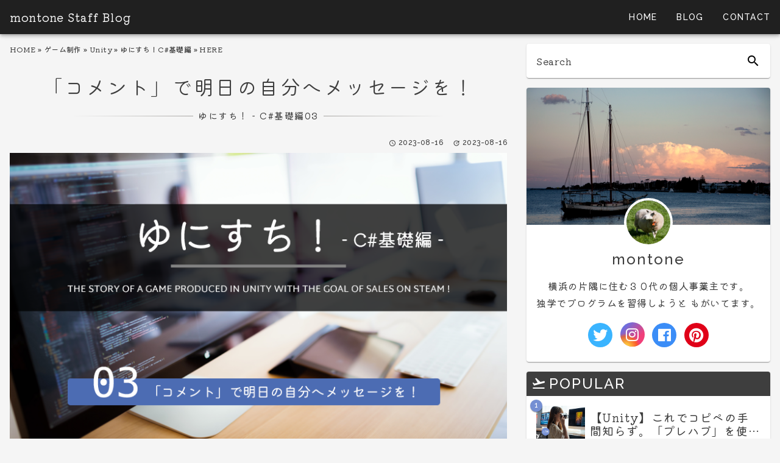

--- FILE ---
content_type: text/html; charset=UTF-8
request_url: https://blog.montone-works.com/2023/08/UnitySteam-BasicCSharp-003.html
body_size: 19679
content:
<!DOCTYPE html>
<html>
<head prefix='og: http://ogp.me/ns# fb: http://ogp.me/ns/fb# article: http://ogp.me/ns/article#'>
<link href='https://www.blogger.com/static/v1/widgets/335934321-css_bundle_v2.css' rel='stylesheet' type='text/css'/>
<!-- Load the various infomations into the header -->
<meta content='text/html; charset=UTF-8' http-equiv='Content-Type'/>
<!-- Chrome, Firefox OS and Opera -->
<meta content='' name='theme-color'/>
<!-- Windows Phone -->
<meta content='' name='msapplication-navbutton-color'/>
<meta content='blogger' name='generator'/>
<link href='https://blog.montone-works.com/favicon.ico' rel='icon' type='image/x-icon'/>
<link href='https://blog.montone-works.com/2023/08/UnitySteam-BasicCSharp-003.html' rel='canonical'/>
<link rel="alternate" type="application/atom+xml" title="montone Staff Blog - Atom" href="https://blog.montone-works.com/feeds/posts/default" />
<link rel="alternate" type="application/rss+xml" title="montone Staff Blog - RSS" href="https://blog.montone-works.com/feeds/posts/default?alt=rss" />
<link rel="service.post" type="application/atom+xml" title="montone Staff Blog - Atom" href="https://www.blogger.com/feeds/7082092466924659857/posts/default" />

<link rel="alternate" type="application/atom+xml" title="montone Staff Blog - Atom" href="https://blog.montone-works.com/feeds/718068782725560097/comments/default" />
<!--Can't find substitution for tag [blog.ieCssRetrofitLinks]-->
<link href='//blogger.googleusercontent.com/img/b/R29vZ2xl/AVvXsEheP0ZxlSU1eQ5r1izL5kHJI1i_7IFv3GXevgF1kqhBVRREey5vMMR-dizGSXlMKtwvNdTPivuY9e8VXrV6hUdLtN-HODIc9RAk37bm-wM8L2Vit8H0xM6xhfOJUvLRyKC31mbYeI9KiFh4YidrxE5I7rIZ-bSFWprR2VHKmbI8i3dPj52-JSHhuZHR7SE/s408/001.png' rel='image_src'/>
<meta content='プログラムコードの可読性を上げるためのコメントについての解説をしています。併せてコメントアウトとの違いも説明します。3Dゲーム開発プラットフォームUnityによるゲーム作成とSteamでの販売の軌跡「ゆにすち」です。' name='description'/>
<meta content='https://blog.montone-works.com/2023/08/UnitySteam-BasicCSharp-003.html' property='og:url'/>
<meta content='【Unity】「コメント」で明日の自分へメッセージを！ | ゆにすち！ - C#基礎編03' property='og:title'/>
<meta content='プログラムコードの可読性を上げるためのコメントについての解説をしています。併せてコメントアウトとの違いも説明します。3Dゲーム開発プラットフォームUnityによるゲーム作成とSteamでの販売の軌跡「ゆにすち」です。' property='og:description'/>
<meta content='//blogger.googleusercontent.com/img/b/R29vZ2xl/AVvXsEheP0ZxlSU1eQ5r1izL5kHJI1i_7IFv3GXevgF1kqhBVRREey5vMMR-dizGSXlMKtwvNdTPivuY9e8VXrV6hUdLtN-HODIc9RAk37bm-wM8L2Vit8H0xM6xhfOJUvLRyKC31mbYeI9KiFh4YidrxE5I7rIZ-bSFWprR2VHKmbI8i3dPj52-JSHhuZHR7SE/w1200-h630-p-k-no-nu/001.png' property='og:image'/>
<!-- Meta tags -->
<meta content='プログラムコードの可読性を上げるためのコメントについての解説をしています。併せてコメントアウトとの違いも説明します。3Dゲーム開発プラットフォームUnityによるゲーム作成とSteamでの販売の軌跡「ゆにすち」です。' name='description'/>
<meta content='width=device-width, initial-scale=1.0, minimum-scale=1.0, user-scalable=no' name='viewport'/>
<!-- Meta Twitter tags-->
<meta content='summary_large_image' name='twitter:card'/>
<meta content='@montoneOfficial' name='twitter:site'/>
<!-- Meta Open Graph Protocol tags -->
<meta content='article' property='og:type'/>
<meta content='プログラムコードの可読性を上げるためのコメントについての解説をしています。併せてコメントアウトとの違いも説明します。3Dゲーム開発プラットフォームUnityによるゲーム作成とSteamでの販売の軌跡「ゆにすち」です。' property='og:description'/>
<meta content='https://blog.montone-works.com/2023/08/UnitySteam-BasicCSharp-003.html' property='og:url'/>
<meta content='montone Staff Blog' property='og:site_name'/>
<meta content='https://blogger.googleusercontent.com/img/b/R29vZ2xl/AVvXsEheP0ZxlSU1eQ5r1izL5kHJI1i_7IFv3GXevgF1kqhBVRREey5vMMR-dizGSXlMKtwvNdTPivuY9e8VXrV6hUdLtN-HODIc9RAk37bm-wM8L2Vit8H0xM6xhfOJUvLRyKC31mbYeI9KiFh4YidrxE5I7rIZ-bSFWprR2VHKmbI8i3dPj52-JSHhuZHR7SE/s408/001.png' property='og:image'/>
<meta content='【Unity】「コメント」で明日の自分へメッセージを！ | ゆにすち！ - C#基礎編03' property='og:title'/>
<!-- Title -->
<!-- Article page title -->
<title>
&#12304;Unity&#12305;&#12300;コメント&#12301;で明日の自分へメッセージを&#65281; | ゆにすち&#65281; - C#基礎編03|
				montone Staff Blog
</title>
<!-- Favicon -->
<link href='//montone-works.com/blog/images/favicon.ico' rel='shortcut icon'/>
<link href='//montone-works.com/blog/images/apple-touch-icon.png' rel='apple-touch-icon' sizes='180x180'/>
<link href='//montone-works.com/blog/images/android-touch-icon.png' rel='icon' sizes='192x192' type='image/png'/>
<!-- Import Google Font -->
<link href='//fonts.googleapis.com/css?family=Noto+Sans+JP|Raleway|Roboto|Kiwi+Maru&display=swap' rel='stylesheet'/>
<link href='//fonts.googleapis.com/icon?family=Material+Icons' rel='stylesheet'/>
<!-- Import Font Awesome -->
<link href='//use.fontawesome.com/releases/v5.6.1/css/all.css' rel='stylesheet'/>
<!-- Load Stylesheet -->
<link href='//montone-works.com/blog/css/style.css' rel='stylesheet'/>
<!-- Google Adsense Code -->
<!-- <script data-ad-client="ca-pub-7800082477248417" async="async" src="//pagead2.googlesyndication.com/pagead/js/adsbygoogle.js" ></script> -->
<!-- <script async="async" src="https://pagead2.googlesyndication.com/pagead/js/adsbygoogle.js" ></script> -->
<script async='async' crossorigin='anonymous' src='https://pagead2.googlesyndication.com/pagead/js/adsbygoogle.js?client=ca-pub-7800082477248417'></script>
<!-- Code prettify -->
<script src='//cdn.rawgit.com/google/code-prettify/master/loader/run_prettify.js?lang-cs'></script>
<!-- Global site tag (gtag.js) - Google Analytics -->
<script async='async' src='https://www.googletagmanager.com/gtag/js?id=G-YJBQ02M7KY'></script>
<script>
			window.dataLayer = window.dataLayer || [];
			function gtag() { dataLayer.push(arguments); }
			gtag('js', new Date());
			gtag('config', 'UA-223464177-1');
			gtag('config', 'G-YJBQ02M7KY');
		</script>
<style id='page-skin-1' type='text/css'><!--

--></style>
<link href='https://www.blogger.com/dyn-css/authorization.css?targetBlogID=7082092466924659857&amp;zx=164ae570-076a-40a1-a34a-b0548085e03c' media='none' onload='if(media!=&#39;all&#39;)media=&#39;all&#39;' rel='stylesheet'/><noscript><link href='https://www.blogger.com/dyn-css/authorization.css?targetBlogID=7082092466924659857&amp;zx=164ae570-076a-40a1-a34a-b0548085e03c' rel='stylesheet'/></noscript>
<meta name='google-adsense-platform-account' content='ca-host-pub-1556223355139109'/>
<meta name='google-adsense-platform-domain' content='blogspot.com'/>

<!-- data-ad-client=ca-pub-7800082477248417 -->

</head>
<body>
<header id='header'>
<div class='section' id='section-header'><div class='widget Header' data-version='2' id='Header1'>
<section class='unit-header'>
<div class='comp-title'>
<a href='https://blog.montone-works.com/'>
<h2 class='label'>
montone Staff Blog
</h2>
</a>
</div>
<div class='comp-nav'>
<ul class='items'>
<a href='//www.montone-works.com/'><li class='item'>HOME</li></a>
<a href='https://blog.montone-works.com/'><li class='item'>BLOG</li></a>
<a href='mailto:support@montone-works.com'><li class='item'>CONTACT</li></a>
</ul>
</div>
<div class='comp-search'>
<button class='button' id='search_screen_opener'>
<span class='material-icons'>search</span>
</button>
<script>
								document.getElementById('search_screen_opener').onclick = function () {
									document.getElementById('search_screen').style.display = 'table';
								};
							</script>
</div>
</section>
</div></div>
</header>
<main id='main'>
<div class='section' id='section-main'><div class='widget Blog' data-version='2' id='Blog1'>
<section class='ctr-main_shelf not_index'>
<article class='unit-article'>
<header class='comp-header'>
<section class='unit-breadcrumb'>
<a href='https://blog.montone-works.com/'><span class='label'>HOME</span></a>
							&#187;
							
<script>
									var link = 'https://blog.montone-works.com/search/label/A%7C%E3%82%B2%E3%83%BC%E3%83%A0%E5%88%B6%E4%BD%9C' + '?max-results=8';
									link = '<a href="' + link + '">';
									document.write(link);
								</script>
<span class='label'>
<script>
										var label = 'A|ゲーム制作'.split('|');
										document.write(label[1]);
									</script>
</span>
<script>
									document.write('</a>');
								</script>
								&#187;
							
<script>
									var link = 'https://blog.montone-works.com/search/label/A1%7CUnity' + '?max-results=8';
									link = '<a href="' + link + '">';
									document.write(link);
								</script>
<span class='label'>
<script>
										var label = 'A1|Unity'.split('|');
										document.write(label[1]);
									</script>
</span>
<script>
									document.write('</a>');
								</script>
								&#187;
							
<script>
									var link = 'https://blog.montone-works.com/search/label/A13%7C%E3%82%86%E3%81%AB%E3%81%99%E3%81%A1%EF%BC%81C%23%E5%9F%BA%E7%A4%8E%E7%B7%A8' + '?max-results=8';
									link = '<a href="' + link + '">';
									document.write(link);
								</script>
<span class='label'>
<script>
										var label = 'A13|ゆにすち&#65281;C#基礎編'.split('|');
										document.write(label[1]);
									</script>
</span>
<script>
									document.write('</a>');
								</script>
								&#187;
							
<span class='label'>HERE</span>
</section>
<h1 class='label'>
<script>
								title = '&#12304;Unity&#12305;&#12300;コメント&#12301;で明日の自分へメッセージを&#65281; | ゆにすち&#65281; - C#基礎編03';
								title = title.replace(/&#12304;.*&#12305;/,'');
								title = title.replace('|', '<span class="sub">');
								title += '</span>';
								document.write(title);
							</script>
</h1>
<section class='unit-timestamp'>
<div class='comp-created'>
<span class='time'>
<script>
										var string = '';
										var label = '8/16/2023'.split('/');
										string = '<time datetime=';
										string += label[2] + '-' + ("00" + label[0]).slice(-2) + '-' + label[1];
										string += '" itemprop="datepublished">';
										string += label[2] + '-' + ("00" + label[0]).slice(-2) + '-' + label[1];
										string += '</time>';
										document.write(string);
									</script>
</span>
</div>
<div class='comp-updated'>
<span class='time'>
<script>
										var string = '';
										var label = '8/16/2023'.split('/');
										string = '<time datetime="';
										string += label[2] + '-' + ('00' + label[0]).slice(-2) + '-' + label[1];
										string += '" itemprop="datepublished">';
										string += label[2] + '-' + ('00' + label[0]).slice(-2) + '-' + label[1];
										string += '</time>';
										document.write(string);
									</script>
</span>
</div>
</section>
</header>
<div class='comp-body'>
<!-- サムネイル画像 -->
<img alt="サムネイル画像" class="thumbnail" src="//blogger.googleusercontent.com/img/b/R29vZ2xl/AVvXsEheP0ZxlSU1eQ5r1izL5kHJI1i_7IFv3GXevgF1kqhBVRREey5vMMR-dizGSXlMKtwvNdTPivuY9e8VXrV6hUdLtN-HODIc9RAk37bm-wM8L2Vit8H0xM6xhfOJUvLRyKC31mbYeI9KiFh4YidrxE5I7rIZ-bSFWprR2VHKmbI8i3dPj52-JSHhuZHR7SE/s408/001.png" />

<!-- 導入部 -->
<section>
	<figure>
		<img alt="ゆにすちC#基礎編&#65288;この画像は&#12289;https://www.pakutaso.com/さまから借用しています&#65289;" src="//blogger.googleusercontent.com/img/b/R29vZ2xl/AVvXsEheP0ZxlSU1eQ5r1izL5kHJI1i_7IFv3GXevgF1kqhBVRREey5vMMR-dizGSXlMKtwvNdTPivuY9e8VXrV6hUdLtN-HODIc9RAk37bm-wM8L2Vit8H0xM6xhfOJUvLRyKC31mbYeI9KiFh4YidrxE5I7rIZ-bSFWprR2VHKmbI8i3dPj52-JSHhuZHR7SE/s833/001.png" />
	</figure>

	<p>こんにちわ&#12289;横浜すみっこクリエイター<span class="deco-author_name">とと</span>です&#12290;</p>

	<p>Unityでゲームを制作して販売するまでの軌跡を描く<span class="deco-series_main"><span class="deco-emphasis">ゆにすち&#65281;</span></span>の<span class="deco-series_sub">C#基礎編</span>です&#65281;</p>

	<p>今回のテーマは&#12289;<span class="deco-emphasis">コメント</span>についてです&#12290;だいぶ軽めの箸休め的な内容になると思います&#12290;</p>

	<p><a class="link-inside-inline" href="//blog.montone-works.com/2023/03/UnitySteam-BasicCSharp-002.html" target="_blank">前回</a>のコードに追記していきますので&#12289;ぜひそちらからご覧ください&#12290;</p>

	<p>また&#12300;<a class="link-inside-inline" href="//blog.montone-works.com/2023/03/UnitySteam-BasicCSharp-002.html#chapter-01">コーディングスタイルについて</a>&#12301;を先にご一読いただけますと幸いです&#12290;</p>
</section>

<!-- 連載定型 -->
<section class="lip-series_description">
	<h2 class="label"><span class="deco-series_main">ゆにすち&#65281;</span>シリーズとは</h2>
	<p>このシリーズでは<span class="deco-series_main"><span class="deco-emphasis">UnityでSTEAM販売を目指す&#65281;</span></span>略して<span class="deco-series_main"><span class="deco-emphasis">ゆにすち&#65281;</span></span>と銘打ち&#12289;モデリングもプログラミングも企画も販売も何から何までぜ&#65374;んぶド素人の<span class="deco-author_name">とと</span>が&#12289;PCゲームを考え&#12289;制作して&#12289;販売するまでの風景を履歴として残していくものです&#12290;</p>

	<p>この<span class="deco-series_sub">C#基礎編</span>では&#12289;<span class="deco-application">Unity</span>でのコーディングに困らないよう&#12289;助走をつけるイメージでプログラムの一般的な知識を中心に学んでいきます&#12290;</p>
</section>

<a name="more"></a>

<!-- この記事のポイント -->
<section class="lip-article_point">
	<h2 class="label">この記事のポイント&#65281;</h2>
	<ul>
		<li><span class="deco-emphasis">コメント</span>は&#12289;コード上のメモのこと</li>
		<li>コメントの負荷コストはタダ</li>
		<li>単一行と複数行の書き方がある</li>
		<li>コードを一時的に無効化することを<span class="deco-emphasis">コメントアウト</span>と呼ぶ</li>
		<li>コメントを上手く使って&#12289;可読性の高いコーディングを目指そう&#65281;</li>
	</ul>
</section>

<!-- Adsense -->
<section>
	<ins class="adsbygoogle" style="display:block; text-align:center;" data-ad-layout="in-article" data-ad-format="fluid" data-ad-client="ca-pub-7800082477248417" data-ad-slot="1405520436"></ins>
	<script>
		(adsbygoogle = window.adsbygoogle || []).push({});
	</script>
</section>

<!-- 目次 -->
<section class="lip-table_of_contents">
	<header>
		<h2>Contents</h2>
	</header>

	<section>
		<ol>
			<li><a href="#chapter-01">コメントとは</a></li>
			<li><a href="#chapter-02">コンパイル時に破棄</a></li>
			<li><a href="#chapter-03">コメントの書き方</a>
				<ul>
					<li><a href="#chapter-03_01">通りの書き方</a></li>
					<li><a href="#chapter-03_02">単一行コメント</a></li>
					<li><a href="#chapter-03_03">複数行コメント</a></li>
				</ul>
			</li>
			<li><a href="#chapter-04">コメントアウト</a></li>
			<li><a href="#chapter-05">コメントのすゝめ</a></li>
			<li><a href="#chapter-06">今回のコード</a></li>
		</ol>
	</section>
</section>

<!-- 解説 -->
<section>
	<h2 id="chapter-01">コメントとは</h2>
	<figure>
		<a href="//blogger.googleusercontent.com/img/b/R29vZ2xl/AVvXsEipeIAsCtwQo_Ys1FN4_BkWzROh3FoPHq8JDohYZZfpbMK3tBFovQKaAELGXaEQC3RFJ9LcBcKyzYTBTULk00d8dE2nck8E6dA-r-FTFsP9dgOJ5bXZCiQRRJb0GYGeAeIZ2cbrX9GmZ3a90RLCmIKl_y2ObaxynfY0JJ-lQD2iIseIPOsebNf70n7EXgk/s516/002.png"><img alt="ゆにすち&#65288;コメントとは&#65289;" src="//blogger.googleusercontent.com/img/b/R29vZ2xl/AVvXsEipeIAsCtwQo_Ys1FN4_BkWzROh3FoPHq8JDohYZZfpbMK3tBFovQKaAELGXaEQC3RFJ9LcBcKyzYTBTULk00d8dE2nck8E6dA-r-FTFsP9dgOJ5bXZCiQRRJb0GYGeAeIZ2cbrX9GmZ3a90RLCmIKl_y2ObaxynfY0JJ-lQD2iIseIPOsebNf70n7EXgk/s516/002.png" /></a>
		<legend>コメントとは</legend>
	</figure>

	<p><span class="deco-emphasis">コメント</span>とは&#12289;<span class="deco-mark">ソースコード上に残せるメモ</span>のことです&#12290;日本語などの全角文字も使用することができます&#12290;</p>

	<p>一方で&#12289;プログラム実行への影響はまったくありません&#12290;</p>

	<p>気になるのはプログラム実行速度ですが&#12289;コメントによる速度影響もありません&#12290;</p>
</section>

<section>
	<h2 id="chapter-02">コンパイル時に破棄</h2>
	<p><span class="deco-emphasis">コンパイル</span>とは&#12289;<span class="deco-mark"><span class="deco-strong">人が読み書きできるプログラム言語</span>を<span class="deco-strong">コンピューターが読み取れる機械語</span>に変換する処理</span>のことです&#12290;</p>

	<small class="remark">正確には&#12289;C#はコンパイルにより一旦中間言語&#65288;IL&#65289;になります&#12290;</small>

	<p>このコンパイルの処理をするときに&#12289;コメントは破棄されます&#12290;</p>

	<p>コンパイルは&#12289;<span class="deco-application">Unity</span>のシーンの<span class="deco-operation"><i class="fas fa-play"></i><small>&#65288;再生ボタン&#65289;</small></span>をクリックしたタイミングではなく&#12289;事前に行われています&#12290;そのため&#12289;ゲーム実行時にはコメントは存在していないので破棄処理すらもされません&#12290;つまり<span class="deco-important">コメントの実行コストはまったくのゼロ</span>ということです&#12290;</p>

	<small class="remark"><span class="deco-application">Unity</span>でコンパイルが走るのは&#12289;コーディングエディターでスクリプトの編集を保存して&#12289;<span class="deco-application">Unity</span>にフォーカスを戻したときです&#12290;いつも少し待たされるあの時間にその処理が走っていたのですね&#12290;</small>
</section>

<!-- Adsense -->
<section>
	<ins class="adsbygoogle" style="display:block; text-align:center;" data-ad-layout="in-article" data-ad-format="fluid" data-ad-client="ca-pub-7800082477248417" data-ad-slot="1405520436"></ins>
	<script>
		(adsbygoogle = window.adsbygoogle || []).push({});
	</script>
</section>

<section>
	<h2 id="chapter-03">コメントの書き方</h2>
	<section>
		<h3 id="chapter-03_01">２通りの書き方</h3>
		<p>コメントには&#12289;次の２つの書き方があります&#12290;</p>

		<ul>
			<li>単一行コメント</li>
			<li>複数行コメント</li>
		</ul>

		<p>基本的な用途は同じですが&#12289;コメントの量や記述場所によって使い分けます&#12290;</p>
	</section>

	<section>
		<h3 id="chapter-03_02">単一行コメント</h3>
		<figure>
			<a href="//blogger.googleusercontent.com/img/b/R29vZ2xl/AVvXsEgN3gzv8JeiRQEo-HApIOglkyaX8FPVZxRRJi4jyCw0jXncwE280ME8xPKHXICuSFVfjg117B1z3o_w99RIUFAVtEdRwRMBrJoKCsOijdiFYIG-OMQQox3LI8SBYeohn4xzBWoKJleme9gttXy-wYhJeByKqlFLUdFe_JYkayyari50u5Aa01bsoWsktiU/s616/003.png"><img alt="ゆにすち&#65288;単一行コメント&#65289;" src="//blogger.googleusercontent.com/img/b/R29vZ2xl/AVvXsEgN3gzv8JeiRQEo-HApIOglkyaX8FPVZxRRJi4jyCw0jXncwE280ME8xPKHXICuSFVfjg117B1z3o_w99RIUFAVtEdRwRMBrJoKCsOijdiFYIG-OMQQox3LI8SBYeohn4xzBWoKJleme9gttXy-wYhJeByKqlFLUdFe_JYkayyari50u5Aa01bsoWsktiU/s616/003.png" /></a>
			<legend>単一行コメント</legend>
		</figure>

		<p>単一行コメントは&#12289;上の図のように記述します&#12290;</p>

		<p><span class="deco-mark">２つの連続したスラッシュを書くと&#12289;それ以降改行するまでがコメント</span>として扱われます&#12290;</p>

		<small class="remark">エディターの自動折り返し機能で２行以上になった場合でも&#12289;&#65288;見た目上複数行に渡りますが&#65289;改行されているわけではないのでコメントとしての扱いが続きます&#12290;</small>

		<p>また&#12289;プログラムコードの後ろに書くこともできます&#12290;</p>

		<p><a class="link-inside-inline" href="//blog.montone-works.com/2023/03/UnitySteam-BasicCSharp-002.html" target="_blank">前回</a>作成した<span class="deco-strong">FirstScript.cs</span>に追記してみましょう&#12290;</p>

		<pre class="prettyprint">
			Debug.Log("Hello, World!");&#12288;&#12288;// コンソールに文字列を表示します
		</pre>

		<p>ちなみに&#12289;スラッシュの後ろに半角スペースを設けていますが&#12289;これは慣習によるものです&#12290;スラッシュのすぐ後ろから書き始めても同様に機能します&#12290;</p>

		<small class="remark">スペースありの場合は<span class="deco-strong">人が読むことを目的としたコメント</span>として&#12289;スペースなしの場合は<span class="deco-strong">コードを無効にするためのコメントアウト&#65288;後述&#65289;</span>と使い分ける場合もあるようです&#12290;</small>
	</section>

	<section>
		<h3 id="chapter-03_03">複数行コメント</h3>
		<figure>
			<a href="//blogger.googleusercontent.com/img/b/R29vZ2xl/AVvXsEhJIhAK3celktUrpiWZ0IiV2Uc2bszXGPKs_JWstwaAPHvO2Kf1xaMaRMwBfLb_fXz0VfS4rdDHcPgv6gokxaNHp1977-dC7wPM1q4bIAlpSA5FHvU3VNHaYiZj9GPHIasJtSuQa_Edq_kmeDVdJwV98W5r3jFF4s1QZrTn1cbWpvuvIxc_8aQDJoqf7Ew/s680/004.png"><img alt="ゆにすち&#65288;複数行コメント&#65289;" src="//blogger.googleusercontent.com/img/b/R29vZ2xl/AVvXsEhJIhAK3celktUrpiWZ0IiV2Uc2bszXGPKs_JWstwaAPHvO2Kf1xaMaRMwBfLb_fXz0VfS4rdDHcPgv6gokxaNHp1977-dC7wPM1q4bIAlpSA5FHvU3VNHaYiZj9GPHIasJtSuQa_Edq_kmeDVdJwV98W5r3jFF4s1QZrTn1cbWpvuvIxc_8aQDJoqf7Ew/s680/004.png" /></a>
			<legend>複数行コメント</legend>
		</figure>

		<p>複数行コメントは&#12289;上の図のように記述します&#12290;</p>

		<p><code class="inline">/*</code>で始まり&#12289;<code class="inline">*/</code>で終了します&#12290;この区間内で改行しても継続してコメントとして扱われます&#12290;</p>

		<p>複数行コメントと表現しましたが&#12289;<code class="inline">/*</code>&#12289;<code class="inline">*/</code>は１行で書いてもよいです&#12290;</p>

		<p>次のように&#12289;コードの間に書くこともできます&#12290;</p>

		<pre class="prettyprint">
			Debug.Log(/* ここに書いてもコメント */ "Hello, World!");
		</pre>
	</section>
</section>

<section>
	<h2 id="chapter-04">コメントアウト</h2>
	<p>コメントは前述のとおり&#12289;ソースコードに埋め込むメモのことでした&#12290;</p>

	<p>もう一つ&#12289;似た言葉で<span class="deco-emphasis">コメントアウト</span>という表現があります&#12290;</p>

	<p>コメントアウトは&#12289;<span class="deco-mark">ソースコードをコメント化することで一時的に無効にする</span>ことです&#12290;</p>

	<code class="prettyprint linenums">
		// Debug.Log("ハロー&#12289;ワールド&#65281;");
	</code>

	<p>このように一時的に実行コードからコメントに変換することで&#12289;コードを残したまま&#12289;処理から外してしまうことができます&#12290;テスト時やバグの切り分け時に使用します&#12290;</p>

	<p><span class="deco-application">VS Code</span>では&#12289;<span class="deco-key">Shift</span> + <span class="deco-key">/</span>でコメント化することができます&#12290;</p>
</section>

<!-- Adsense -->
<section>
	<ins class="adsbygoogle" style="display:block; text-align:center;" data-ad-layout="in-article" data-ad-format="fluid" data-ad-client="ca-pub-7800082477248417" data-ad-slot="1405520436"></ins>
	<script>
		(adsbygoogle = window.adsbygoogle || []).push({});
	</script>
</section>

<section>
	<h2 id="chapter-05">コメントのすゝめ</h2>
	<p>プログラミングでは&#12289;<span class="deco-mark">３日前に書いたコードは&#12289;もはや他人が書いたもの</span>であり&#12289;自身で書いたコードでも時間が経てば読み解くのに難儀します&#12290;</p>

	<p>前述のとおり&#12289;コメントはいくら書いても負荷的にはタダなので&#12289;ドンドン活用していきましょう&#12290;&#12290;&#12290;</p>

	<p>とはいうものの&#12289;コメントが多すぎて逆に可読性を落とすこともあり得ますので適量を身につけたいところです&#12290;</p>

	<p>未来の自分のためにも&#12289;読み返してスッと入ってくるような記述を心がけたいですね&#65281;</p>
</section>

<section>
	<h2 id="chapter-06">今回のコード</h2>
	<p>最後に今回のコードを書いておきます&#12290;</p>

	<code class="prettyprint linenums">
		using System.Collections;<br>
		using System.Collections.Generic;<br>
		using UnityEngine;<br>
		<br>
		public class FirstScript : MonoBehaviour {<br>
		&#12288;&#12288;void Start() {<br>
		&#12288;&#12288;&#12288;&#12288;Debug.Log(/* ここに書いてもコメント */ "Hello, World!");  // コンソールに文字列を表示します<br>
		&#12288;&#12288;&#12288;&#12288;// Debug.Log("ハロー&#12289;ワールド&#65281;");<br>
		&#12288;&#12288;}<br>
		&#12288;&#12288;<br>
		&#12288;&#12288;// Update is called once per frame<br>
		&#12288;&#12288;void Update() {<br>
		&#12288;&#12288;}<br>
		}
	</code>

	<p>次は&#12289;このコードの続きからになりますので&#12289;合わせておいてください&#12290;</p>
</section>

<!-- Adsense -->
<section>
	<ins class="adsbygoogle" style="display:block; text-align:center;" data-ad-layout="in-article" data-ad-format="fluid" data-ad-client="ca-pub-7800082477248417" data-ad-slot="1405520436"></ins>
	<script>
		(adsbygoogle = window.adsbygoogle || []).push({});
	</script>
</section>

<!-- まとめ -->
<section>
	<h2>まとめ</h2>
	<p>今回はコードの可読性に絶大に寄与するコメントの記述方法について解説してきました&#12290;</p>

	<p>冗長なコメントを残すとかえって混乱のもとですが&#12289;面倒に思わずに未来の自分宛てのメッセージを書き残しましょう&#12290;</p>
</section>

<!-- 次回予告 -->
<section>
	<h2>次回予告</h2>
	<p class="next_time_on">
		<span class="label">Next time on...</span>
		&#12304;Unity&#12305;&#12300;算術演算&#12301;と優先順位を解説&#65281;
	</p>

	<p>次回はよりプログラミング的な内容で&#12289;足し算引き算などの演算を解説します&#12290;基本的には学校の算数に近い内容ですが&#12289;プログラム独自の考え方もあるのでそのあたりをまとめたいと思います&#12290;<br>
	では&#12289;今回はこの辺で&#12290;</p>
</section>
</div>
<div class='comp-ad'>
<ins class='adsbygoogle' data-ad-client='ca-pub-7800082477248417' data-ad-format='rectangle' data-ad-slot='6604149569' data-full-width-responsive='false' style='display:block'></ins>
<script>
							(adsbygoogle = window.adsbygoogle || []).push({});
						</script>
</div>
<div class='comp-comment'>
<section class='comments embed' data-num-comments='0' id='comments'>
<a name='comments'></a>
<h3 class='title'>コメント</h3>
<div id='Blog1_comments-block-wrapper'>
</div>
<div class='footer'>
<div class='comment-form'>
<a name='comment-form'></a>
<h4 id='comment-post-message'>コメントを投稿</h4>
<a href='https://www.blogger.com/comment/frame/7082092466924659857?po=718068782725560097&hl=ja&saa=85391&origin=https://blog.montone-works.com' id='comment-editor-src'></a>
<iframe allowtransparency='allowtransparency' class='blogger-iframe-colorize blogger-comment-from-post' frameborder='0' height='410px' id='comment-editor' name='comment-editor' src='' width='100%'></iframe>
<script src='https://www.blogger.com/static/v1/jsbin/2830521187-comment_from_post_iframe.js' type='text/javascript'></script>
<script type='text/javascript'>
      BLOG_CMT_createIframe('https://www.blogger.com/rpc_relay.html');
    </script>
</div>
</div>
</section>
</div>
<script type='application/ld+json'>{
  "@context": "http://schema.org",
  "@type": "BlogPosting",
  "mainEntityOfPage": {
    "@type": "WebPage",
    "@id": "https://blog.montone-works.com/2023/08/UnitySteam-BasicCSharp-003.html"
  },
  "headline": "&#12304;Unity&#12305;&#12300;コメント&#12301;で明日の自分へメッセージを&#65281; | ゆにすち&#65281; - C#基礎編03","description": "\t  \t\t  \t   \t こんにちわ&#12289;横浜すみっこクリエイター とと です&#12290;   \t Unityでゲームを制作して販売するまでの軌跡を描く ゆにすち&#65281; の C#基礎編 です&#65281;   \t 今回のテーマは&#12289; コメント についてです&#12290;だいぶ軽めの箸休め的な内容になると思います&#12290;...","datePublished": "2023-08-16T19:37:00+09:00",
  "dateModified": "2023-08-16T19:37:48+09:00","image": {
    "@type": "ImageObject","url": "//blogger.googleusercontent.com/img/b/R29vZ2xl/AVvXsEheP0ZxlSU1eQ5r1izL5kHJI1i_7IFv3GXevgF1kqhBVRREey5vMMR-dizGSXlMKtwvNdTPivuY9e8VXrV6hUdLtN-HODIc9RAk37bm-wM8L2Vit8H0xM6xhfOJUvLRyKC31mbYeI9KiFh4YidrxE5I7rIZ-bSFWprR2VHKmbI8i3dPj52-JSHhuZHR7SE/w1200-h630-p-k-no-nu/001.png",
    "height": 630,
    "width": 1200},"publisher": {
    "@type": "Organization",
    "name": "Blogger",
    "logo": {
      "@type": "ImageObject",
      "url": "https://blogger.googleusercontent.com/img/b/U2hvZWJveA/AVvXsEgfMvYAhAbdHksiBA24JKmb2Tav6K0GviwztID3Cq4VpV96HaJfy0viIu8z1SSw_G9n5FQHZWSRao61M3e58ImahqBtr7LiOUS6m_w59IvDYwjmMcbq3fKW4JSbacqkbxTo8B90dWp0Cese92xfLMPe_tg11g/h60/",
      "width": 206,
      "height": 60
    }
  },"author": {
    "@type": "Person",
    "name": "montone"
  }
}</script>
</article>
<section class='unit-pagination'>
<div class='comp-older'>
<a href='https://blog.montone-works.com/2023/03/UnitySteam-BasicCSharp-002.html'><span class='label' ontouchstart=''>Older</span></a>
</div>
<div class='comp-home'>
<a href='https://blog.montone-works.com/'><span class='label' ontouchstart=''>Home</span></a>
</div>
<div class='comp-newer'>
<a href='https://blog.montone-works.com/2023/08/ProgrammingColumn-002.html'><span class='label' ontouchstart=''>Newer</span></a>
</div>
</section>
</section>
</div></div>
</main>
<aside id='aside'>
<section class='ctr-aside_shelf not_index'>
<section class='unit-search_box'>
<div class='section' id='section-search_aside'><div class='widget BlogSearch' data-version='2' id='BlogSearch1'>
<form action='https://blog.montone-works.com/search' class='comp-form' name='SearchForm_1'>
<script>
										function searchButton_1() {
											var elem = document.createElement('input');
											elem.setAttribute('type', 'hidden');
											elem.setAttribute('name', 'max-results');
											elem.setAttribute('value', '8');
											document.SearchForm_1.appendChild(elem);
										}
									</script>
<input aria-label='このブログを検索' autocomplete='on' class='field aside' name='q' placeholder='Search' value=''/>
<label class='label'>Search</label>
<button class='button' onclick='searchButton_1();' type='submit'><span class='material-icons'>search</span></button>
<div class='line'></div>
</form>
</div></div>
</section>
<section class='unit-author_card'>
<div class='section' id='section-profile'><div class='widget Profile' data-version='2' id='Profile1'>
<div class='comp-media_area'>
<img alt='プロフィール画像' class='image' src='//montone-works.com/blog/images/author_image.png'/>
<img alt='プロフィールアイコン' class='icon' src='//montone-works.com/blog/images/author_icon.png'/>
</div>
<div class='comp-text_area'>
<h2 class='label'>montone</h2>
<p class='description'>
横浜の片隅に住む３０代の個人事業主です&#12290;<br>独学でプログラムを習得しようと
もがいてます&#12290;
</p>
<ul class='items'>
<li><a href='//twitter.com/montoneOfficial' target='blank'><i class='fab fa-twitter'></i></a></li>
<li><a href='//www.instagram.com/montone_works/' target='blank'><i class='fab fa-instagram'></i></a></li>
<li><a href='//www.facebook.com/Montone-158278837714826/' target='blank'><i class='fab fa-facebook'></i></a></li>
<li><a href='//www.pinterest.jp/montonek/' target='blank'><i class='fab fa-pinterest'></i></a></li>
</ul>
</div>
</div></div>
</section>
<section class='unit-aside_card'>
<div class='section' id='section-list_pop'><div class='widget PopularPosts' data-version='2' id='PopularPosts1'>
<header class='comp-header'>
<h2 class='label'>
<span class='material-icons'>flight_takeoff</span>POPULAR
									</h2>
</header>
<ul class='comp-contents'>
<li>
<article class='unit-popular_item' ontouchstart=''>
<a href='https://blog.montone-works.com/2023/01/UnitySteam-beginner-010.html'>
<div class='comp-media_area'>
<img alt='記事イメージ' class='image' src='//blogger.googleusercontent.com/img/a/AVvXsEjAPRgfE6OrLiuOKHS4sHzcPFrRmaFnsDpLZC-INbPG-kmYYkuPw0cQfaDYm0R8_s6GE8f30bypqmrYMgAX4it6JOJMDDdtwkF50BWyiyqNpIlr5LmvbWE59PFvgzKeJSJ2-D8Y3N8dGCS0BnDsI_EYmNRfA8OdHCBjAJKtMD8c0eMkDrOU8dlp7_42=s408'/>
</div>
<div class='comp-text_area'>
<h3 class='label'>
<script>
													title = '&#12304;Unity&#12305;これでコピペの手間知らず&#12290;&#12300;プレハブ&#12301;を使いこなそう&#65281; | ゆにすち&#65281; - 入門編10';
													title = title.split('|', 1);
													document.write(title);
												</script>
</h3>
<span class='time'>
<script>
													var string = '';
													var label = '1/29/2023'.split('/');
													string = '<time datetime="';
													string += label[2] + '-' + ('00' + label[0]).slice(-2) + '-' + label[1];
													string += '" itemprop="datepublished">';
													string += label[2] + '-' + ('00' + label[0]).slice(-2) + '-' + label[1];
													string += '</time>';
													document.write(string);
												</script>
</span>
</div>
<div class='comp-rank_area'>
<span class='number'>
1
</span>
</div>
</a>
</article>
</li>
<li>
<article class='unit-popular_item' ontouchstart=''>
<a href='https://blog.montone-works.com/2023/08/ProgrammingColumn-002.html'>
<div class='comp-media_area'>
<img alt='記事イメージ' class='image' src='//blogger.googleusercontent.com/img/b/R29vZ2xl/AVvXsEj6eEJhh942F9Uhu5tX5pAZ4rIme6bn2OJFCoDzvNLheytsXKQKyumFvp9fNCEFDovVDoxbqJSGChw7iVVx4_C1dYpwq9rJoTAb9sdZZqTZzH3xNLxfti9oj3FhVjATQFEODmugu6x9jp9-XYgfFze0GHkaMvqbE6V6aGeiWKozkixXEvwQUaJhUpf0hVY/s408/001.png'/>
</div>
<div class='comp-text_area'>
<h3 class='label'>
<script>
													title = '&#12304;Visual Studio Code&#12305;Omnisharpが効かなくなった時の対処法&#65281; | プログラミングコラム';
													title = title.split('|', 1);
													document.write(title);
												</script>
</h3>
<span class='time'>
<script>
													var string = '';
													var label = '8/19/2023'.split('/');
													string = '<time datetime="';
													string += label[2] + '-' + ('00' + label[0]).slice(-2) + '-' + label[1];
													string += '" itemprop="datepublished">';
													string += label[2] + '-' + ('00' + label[0]).slice(-2) + '-' + label[1];
													string += '</time>';
													document.write(string);
												</script>
</span>
</div>
<div class='comp-rank_area'>
<span class='number'>
2
</span>
</div>
</a>
</article>
</li>
<li>
<article class='unit-popular_item' ontouchstart=''>
<a href='https://blog.montone-works.com/2022/11/UnitySteam-beginner-004.html'>
<div class='comp-media_area'>
<img alt='記事イメージ' class='image' src='//blogger.googleusercontent.com/img/a/AVvXsEjAPRgfE6OrLiuOKHS4sHzcPFrRmaFnsDpLZC-INbPG-kmYYkuPw0cQfaDYm0R8_s6GE8f30bypqmrYMgAX4it6JOJMDDdtwkF50BWyiyqNpIlr5LmvbWE59PFvgzKeJSJ2-D8Y3N8dGCS0BnDsI_EYmNRfA8OdHCBjAJKtMD8c0eMkDrOU8dlp7_42=s408'/>
</div>
<div class='comp-text_area'>
<h3 class='label'>
<script>
													title = '&#12304;Unity&#12305;シーンビューの視点操作方法を紹介&#65281; | ゆにすち&#65281; - 入門編04';
													title = title.split('|', 1);
													document.write(title);
												</script>
</h3>
<span class='time'>
<script>
													var string = '';
													var label = '11/29/2022'.split('/');
													string = '<time datetime="';
													string += label[2] + '-' + ('00' + label[0]).slice(-2) + '-' + label[1];
													string += '" itemprop="datepublished">';
													string += label[2] + '-' + ('00' + label[0]).slice(-2) + '-' + label[1];
													string += '</time>';
													document.write(string);
												</script>
</span>
</div>
<div class='comp-rank_area'>
<span class='number'>
3
</span>
</div>
</a>
</article>
</li>
</ul>
</div></div>
</section>
<section class='unit-aside_card'>
<div class='section' id='section-list_archive'><div class='widget BlogArchive' data-version='2' id='BlogArchive1'>
<header class='comp-header'>
<h2 class='label'>
<span class='material-icons'>access_time</span>ARCHIVE
									</h2>
</header>
<div class='comp-contents'>
<section class='unit-archive'>
<form class='comp-form' name='archive_form'>
<select class='select' name='list' onchange='dropsort();'>
<option>Select month</option>
<option value='https://blog.montone-works.com/2023/08/'>
2023
															年
															8月
															&#65288;
															2
															&#65289;
														</option>
<option value='https://blog.montone-works.com/2023/03/'>
2023
															年
															3月
															&#65288;
															2
															&#65289;
														</option>
<option value='https://blog.montone-works.com/2023/01/'>
2023
															年
															1月
															&#65288;
															2
															&#65289;
														</option>
<option value='https://blog.montone-works.com/2022/12/'>
2022
															年
															12月
															&#65288;
															4
															&#65289;
														</option>
<option value='https://blog.montone-works.com/2022/11/'>
2022
															年
															11月
															&#65288;
															4
															&#65289;
														</option>
<option value='https://blog.montone-works.com/2022/04/'>
2022
															年
															4月
															&#65288;
															1
															&#65289;
														</option>
<option value='https://blog.montone-works.com/2022/03/'>
2022
															年
															3月
															&#65288;
															1
															&#65289;
														</option>
<option value='https://blog.montone-works.com/2021/10/'>
2021
															年
															10月
															&#65288;
															1
															&#65289;
														</option>
<option value='https://blog.montone-works.com/2021/09/'>
2021
															年
															9月
															&#65288;
															3
															&#65289;
														</option>
<option value='https://blog.montone-works.com/2021/05/'>
2021
															年
															5月
															&#65288;
															5
															&#65289;
														</option>
</select>
<button class='button'>
<span class='material-icons'>arrow_drop_down</span>
</button>
</form>
</section>
<script>
										function dropsort() {
											var browser = document.archive_form.list.value;
											location.href = browser;
										}
									</script>
</div>
</div></div>
</section>
<section class='unit-aside_card'>
<div class='section' id='section-list_category-aside'><div class='widget Label' data-version='2' id='Label1'>
<header class='comp-header'>
<h2 class='label'>
<span class='material-icons'>list</span>CATEGORY
									</h2>
</header>
<div class='comp-contents'>
<section class='unit-category' id='category_item-aside'>
<ul>
<script>
                                    var elems = '';
                                </script>
<script>
                                        var label = 'A|ゲーム制作'.split('|');
                                        var link = 'https://blog.montone-works.com/search/label/A%7C%E3%82%B2%E3%83%BC%E3%83%A0%E5%88%B6%E4%BD%9C' + '?max-results=8';
                                        var num = '<span class="number">' + 25 + '</span>';

                                        switch (label[0].length) {
                                            case 1:
                                                if (label_prev !== undefined) {
                                                    switch (label_prev[0].length) {
                                                        case 1:
                                                            elems = elems.replace('btn', '');
                                                            elems = elems + '</li>';
                                                            break;
                                                        case 2:
                                                            elems = elems.replace('btn', '');
                                                            elems = elems + '</lu>';
                                                            elems = elems + '</ul>';
                                                            break;
                                                        case 3:
                                                            elems = elems.replace('btn', '');
                                                            elems = elems + '</li>';
                                                            elems = elems + '</ul>';
                                                            elems = elems + '</ul>';
                                                            elems = elems + '</li>';
                                                            break;
                                                        default:
                                                            break;
                                                    }
                                                }

                                                elems = elems + '<li>';
                                                elems = elems + '<a href="' + link + '">';
                                                elems = elems + '<div class="comp-item_1st">';
                                                elems = elems + '<h3 class="label_1st">';
                                                elems = elems + label[1];
                                                elems = elems + '</h3>';
                                                elems = elems + num;
                                                elems = elems + '</div>';
                                                elems = elems + '</a>';
                                                elems = elems + 'btn';
                                                break;

                                            case 2:
                                                switch (label_prev[0].length) {
                                                    case 1:
                                                        button = '<button class="button" id="button1_' + label_prev[0] + '" onclick="openClose1(\'' + label_prev[0] + '\');">';
                                                        button = button + '<span class="material-icons">add</span>';
                                                        button = button + '</button>';
                                                        elems = elems.replace('btn', button);
                                                        elems = elems + '<ul id="accordion1_' + label_prev[0] + '" class="accordion_2nd" style="display:none;">';
                                                        break;
                                                    case 2:
                                                        elems = elems.replace('btn', '');
                                                        elems = elems + '</li>';
                                                        break;
                                                    case 3:
                                                        elems = elems.replace('btn', '');
                                                        elems = elems + '</li>';
                                                        elems = elems + '</ul>';
                                                        elems = elems + '</li>';
                                                        break;
                                                    default:
                                                        break;
                                                }

                                                elems = elems + '<li>';
                                                elems = elems + '<a href="' + link + '">';
                                                elems = elems + '<div class="comp-item_2nd">';
                                                elems = elems + '<h4 class="label_2nd">';
                                                elems = elems + label[1];
                                                elems = elems + '</h4>';
                                                elems = elems + num;
                                                elems = elems + '</div>'
                                                elems = elems + '</a>';
                                                elems = elems + 'btn';
                                                break;

                                            case 3:
                                                switch (label_prev[0].length) {
                                                    case 2:
                                                        button = '<button class="button" id="button1_' + label_prev[0] + '" onclick="openClose1(\'' + label_prev[0] + '\');">';
                                                        button = button + '<span class="material-icons">add</span>';
                                                        button = button + '</button>';
                                                        elems = elems.replace('btn', button);
                                                        elems = elems + '<ul id="accordion1_' + label_prev[0] + '" class="accordion_3rd" style="display:none;">';
                                                        break;
                                                    case 3:
                                                        elems = elems.replace('btn', '');
                                                        elems = elems + '</li>';
                                                        break;
                                                    defaut:
                                                        break;
                                                }

                                                if (label_prev[0].length !== 1) {
                                                    elems = elems + '<li>';
                                                    elems = elems + '<a href="' + link + '">';
                                                    elems = elems + '<div class="comp-item_3rd">';
                                                    elems = elems + '<h5 class="label_3rd">';
                                                    elems = elems + label[1];
                                                    elems = elems + '</h5>';
                                                    elems = elems + num;
                                                    elems = elems + '</div>'
                                                    elems = elems + '</a>';
                                                }
                                                break;

                                            default:
                                                break;
                                        }

                                        var label_prev = label;
                                    </script>
<script>
                                        var label = 'A1|Unity'.split('|');
                                        var link = 'https://blog.montone-works.com/search/label/A1%7CUnity' + '?max-results=8';
                                        var num = '<span class="number">' + 25 + '</span>';

                                        switch (label[0].length) {
                                            case 1:
                                                if (label_prev !== undefined) {
                                                    switch (label_prev[0].length) {
                                                        case 1:
                                                            elems = elems.replace('btn', '');
                                                            elems = elems + '</li>';
                                                            break;
                                                        case 2:
                                                            elems = elems.replace('btn', '');
                                                            elems = elems + '</lu>';
                                                            elems = elems + '</ul>';
                                                            break;
                                                        case 3:
                                                            elems = elems.replace('btn', '');
                                                            elems = elems + '</li>';
                                                            elems = elems + '</ul>';
                                                            elems = elems + '</ul>';
                                                            elems = elems + '</li>';
                                                            break;
                                                        default:
                                                            break;
                                                    }
                                                }

                                                elems = elems + '<li>';
                                                elems = elems + '<a href="' + link + '">';
                                                elems = elems + '<div class="comp-item_1st">';
                                                elems = elems + '<h3 class="label_1st">';
                                                elems = elems + label[1];
                                                elems = elems + '</h3>';
                                                elems = elems + num;
                                                elems = elems + '</div>';
                                                elems = elems + '</a>';
                                                elems = elems + 'btn';
                                                break;

                                            case 2:
                                                switch (label_prev[0].length) {
                                                    case 1:
                                                        button = '<button class="button" id="button1_' + label_prev[0] + '" onclick="openClose1(\'' + label_prev[0] + '\');">';
                                                        button = button + '<span class="material-icons">add</span>';
                                                        button = button + '</button>';
                                                        elems = elems.replace('btn', button);
                                                        elems = elems + '<ul id="accordion1_' + label_prev[0] + '" class="accordion_2nd" style="display:none;">';
                                                        break;
                                                    case 2:
                                                        elems = elems.replace('btn', '');
                                                        elems = elems + '</li>';
                                                        break;
                                                    case 3:
                                                        elems = elems.replace('btn', '');
                                                        elems = elems + '</li>';
                                                        elems = elems + '</ul>';
                                                        elems = elems + '</li>';
                                                        break;
                                                    default:
                                                        break;
                                                }

                                                elems = elems + '<li>';
                                                elems = elems + '<a href="' + link + '">';
                                                elems = elems + '<div class="comp-item_2nd">';
                                                elems = elems + '<h4 class="label_2nd">';
                                                elems = elems + label[1];
                                                elems = elems + '</h4>';
                                                elems = elems + num;
                                                elems = elems + '</div>'
                                                elems = elems + '</a>';
                                                elems = elems + 'btn';
                                                break;

                                            case 3:
                                                switch (label_prev[0].length) {
                                                    case 2:
                                                        button = '<button class="button" id="button1_' + label_prev[0] + '" onclick="openClose1(\'' + label_prev[0] + '\');">';
                                                        button = button + '<span class="material-icons">add</span>';
                                                        button = button + '</button>';
                                                        elems = elems.replace('btn', button);
                                                        elems = elems + '<ul id="accordion1_' + label_prev[0] + '" class="accordion_3rd" style="display:none;">';
                                                        break;
                                                    case 3:
                                                        elems = elems.replace('btn', '');
                                                        elems = elems + '</li>';
                                                        break;
                                                    defaut:
                                                        break;
                                                }

                                                if (label_prev[0].length !== 1) {
                                                    elems = elems + '<li>';
                                                    elems = elems + '<a href="' + link + '">';
                                                    elems = elems + '<div class="comp-item_3rd">';
                                                    elems = elems + '<h5 class="label_3rd">';
                                                    elems = elems + label[1];
                                                    elems = elems + '</h5>';
                                                    elems = elems + num;
                                                    elems = elems + '</div>'
                                                    elems = elems + '</a>';
                                                }
                                                break;

                                            default:
                                                break;
                                        }

                                        var label_prev = label;
                                    </script>
<script>
                                        var label = 'A11|ゆにすち&#65281;準備編'.split('|');
                                        var link = 'https://blog.montone-works.com/search/label/A11%7C%E3%82%86%E3%81%AB%E3%81%99%E3%81%A1%EF%BC%81%E6%BA%96%E5%82%99%E7%B7%A8' + '?max-results=8';
                                        var num = '<span class="number">' + 9 + '</span>';

                                        switch (label[0].length) {
                                            case 1:
                                                if (label_prev !== undefined) {
                                                    switch (label_prev[0].length) {
                                                        case 1:
                                                            elems = elems.replace('btn', '');
                                                            elems = elems + '</li>';
                                                            break;
                                                        case 2:
                                                            elems = elems.replace('btn', '');
                                                            elems = elems + '</lu>';
                                                            elems = elems + '</ul>';
                                                            break;
                                                        case 3:
                                                            elems = elems.replace('btn', '');
                                                            elems = elems + '</li>';
                                                            elems = elems + '</ul>';
                                                            elems = elems + '</ul>';
                                                            elems = elems + '</li>';
                                                            break;
                                                        default:
                                                            break;
                                                    }
                                                }

                                                elems = elems + '<li>';
                                                elems = elems + '<a href="' + link + '">';
                                                elems = elems + '<div class="comp-item_1st">';
                                                elems = elems + '<h3 class="label_1st">';
                                                elems = elems + label[1];
                                                elems = elems + '</h3>';
                                                elems = elems + num;
                                                elems = elems + '</div>';
                                                elems = elems + '</a>';
                                                elems = elems + 'btn';
                                                break;

                                            case 2:
                                                switch (label_prev[0].length) {
                                                    case 1:
                                                        button = '<button class="button" id="button1_' + label_prev[0] + '" onclick="openClose1(\'' + label_prev[0] + '\');">';
                                                        button = button + '<span class="material-icons">add</span>';
                                                        button = button + '</button>';
                                                        elems = elems.replace('btn', button);
                                                        elems = elems + '<ul id="accordion1_' + label_prev[0] + '" class="accordion_2nd" style="display:none;">';
                                                        break;
                                                    case 2:
                                                        elems = elems.replace('btn', '');
                                                        elems = elems + '</li>';
                                                        break;
                                                    case 3:
                                                        elems = elems.replace('btn', '');
                                                        elems = elems + '</li>';
                                                        elems = elems + '</ul>';
                                                        elems = elems + '</li>';
                                                        break;
                                                    default:
                                                        break;
                                                }

                                                elems = elems + '<li>';
                                                elems = elems + '<a href="' + link + '">';
                                                elems = elems + '<div class="comp-item_2nd">';
                                                elems = elems + '<h4 class="label_2nd">';
                                                elems = elems + label[1];
                                                elems = elems + '</h4>';
                                                elems = elems + num;
                                                elems = elems + '</div>'
                                                elems = elems + '</a>';
                                                elems = elems + 'btn';
                                                break;

                                            case 3:
                                                switch (label_prev[0].length) {
                                                    case 2:
                                                        button = '<button class="button" id="button1_' + label_prev[0] + '" onclick="openClose1(\'' + label_prev[0] + '\');">';
                                                        button = button + '<span class="material-icons">add</span>';
                                                        button = button + '</button>';
                                                        elems = elems.replace('btn', button);
                                                        elems = elems + '<ul id="accordion1_' + label_prev[0] + '" class="accordion_3rd" style="display:none;">';
                                                        break;
                                                    case 3:
                                                        elems = elems.replace('btn', '');
                                                        elems = elems + '</li>';
                                                        break;
                                                    defaut:
                                                        break;
                                                }

                                                if (label_prev[0].length !== 1) {
                                                    elems = elems + '<li>';
                                                    elems = elems + '<a href="' + link + '">';
                                                    elems = elems + '<div class="comp-item_3rd">';
                                                    elems = elems + '<h5 class="label_3rd">';
                                                    elems = elems + label[1];
                                                    elems = elems + '</h5>';
                                                    elems = elems + num;
                                                    elems = elems + '</div>'
                                                    elems = elems + '</a>';
                                                }
                                                break;

                                            default:
                                                break;
                                        }

                                        var label_prev = label;
                                    </script>
<script>
                                        var label = 'A12|ゆにすち&#65281;入門編'.split('|');
                                        var link = 'https://blog.montone-works.com/search/label/A12%7C%E3%82%86%E3%81%AB%E3%81%99%E3%81%A1%EF%BC%81%E5%85%A5%E9%96%80%E7%B7%A8' + '?max-results=8';
                                        var num = '<span class="number">' + 10 + '</span>';

                                        switch (label[0].length) {
                                            case 1:
                                                if (label_prev !== undefined) {
                                                    switch (label_prev[0].length) {
                                                        case 1:
                                                            elems = elems.replace('btn', '');
                                                            elems = elems + '</li>';
                                                            break;
                                                        case 2:
                                                            elems = elems.replace('btn', '');
                                                            elems = elems + '</lu>';
                                                            elems = elems + '</ul>';
                                                            break;
                                                        case 3:
                                                            elems = elems.replace('btn', '');
                                                            elems = elems + '</li>';
                                                            elems = elems + '</ul>';
                                                            elems = elems + '</ul>';
                                                            elems = elems + '</li>';
                                                            break;
                                                        default:
                                                            break;
                                                    }
                                                }

                                                elems = elems + '<li>';
                                                elems = elems + '<a href="' + link + '">';
                                                elems = elems + '<div class="comp-item_1st">';
                                                elems = elems + '<h3 class="label_1st">';
                                                elems = elems + label[1];
                                                elems = elems + '</h3>';
                                                elems = elems + num;
                                                elems = elems + '</div>';
                                                elems = elems + '</a>';
                                                elems = elems + 'btn';
                                                break;

                                            case 2:
                                                switch (label_prev[0].length) {
                                                    case 1:
                                                        button = '<button class="button" id="button1_' + label_prev[0] + '" onclick="openClose1(\'' + label_prev[0] + '\');">';
                                                        button = button + '<span class="material-icons">add</span>';
                                                        button = button + '</button>';
                                                        elems = elems.replace('btn', button);
                                                        elems = elems + '<ul id="accordion1_' + label_prev[0] + '" class="accordion_2nd" style="display:none;">';
                                                        break;
                                                    case 2:
                                                        elems = elems.replace('btn', '');
                                                        elems = elems + '</li>';
                                                        break;
                                                    case 3:
                                                        elems = elems.replace('btn', '');
                                                        elems = elems + '</li>';
                                                        elems = elems + '</ul>';
                                                        elems = elems + '</li>';
                                                        break;
                                                    default:
                                                        break;
                                                }

                                                elems = elems + '<li>';
                                                elems = elems + '<a href="' + link + '">';
                                                elems = elems + '<div class="comp-item_2nd">';
                                                elems = elems + '<h4 class="label_2nd">';
                                                elems = elems + label[1];
                                                elems = elems + '</h4>';
                                                elems = elems + num;
                                                elems = elems + '</div>'
                                                elems = elems + '</a>';
                                                elems = elems + 'btn';
                                                break;

                                            case 3:
                                                switch (label_prev[0].length) {
                                                    case 2:
                                                        button = '<button class="button" id="button1_' + label_prev[0] + '" onclick="openClose1(\'' + label_prev[0] + '\');">';
                                                        button = button + '<span class="material-icons">add</span>';
                                                        button = button + '</button>';
                                                        elems = elems.replace('btn', button);
                                                        elems = elems + '<ul id="accordion1_' + label_prev[0] + '" class="accordion_3rd" style="display:none;">';
                                                        break;
                                                    case 3:
                                                        elems = elems.replace('btn', '');
                                                        elems = elems + '</li>';
                                                        break;
                                                    defaut:
                                                        break;
                                                }

                                                if (label_prev[0].length !== 1) {
                                                    elems = elems + '<li>';
                                                    elems = elems + '<a href="' + link + '">';
                                                    elems = elems + '<div class="comp-item_3rd">';
                                                    elems = elems + '<h5 class="label_3rd">';
                                                    elems = elems + label[1];
                                                    elems = elems + '</h5>';
                                                    elems = elems + num;
                                                    elems = elems + '</div>'
                                                    elems = elems + '</a>';
                                                }
                                                break;

                                            default:
                                                break;
                                        }

                                        var label_prev = label;
                                    </script>
<script>
                                        var label = 'A13|ゆにすち&#65281;C#基礎編'.split('|');
                                        var link = 'https://blog.montone-works.com/search/label/A13%7C%E3%82%86%E3%81%AB%E3%81%99%E3%81%A1%EF%BC%81C%23%E5%9F%BA%E7%A4%8E%E7%B7%A8' + '?max-results=8';
                                        var num = '<span class="number">' + 3 + '</span>';

                                        switch (label[0].length) {
                                            case 1:
                                                if (label_prev !== undefined) {
                                                    switch (label_prev[0].length) {
                                                        case 1:
                                                            elems = elems.replace('btn', '');
                                                            elems = elems + '</li>';
                                                            break;
                                                        case 2:
                                                            elems = elems.replace('btn', '');
                                                            elems = elems + '</lu>';
                                                            elems = elems + '</ul>';
                                                            break;
                                                        case 3:
                                                            elems = elems.replace('btn', '');
                                                            elems = elems + '</li>';
                                                            elems = elems + '</ul>';
                                                            elems = elems + '</ul>';
                                                            elems = elems + '</li>';
                                                            break;
                                                        default:
                                                            break;
                                                    }
                                                }

                                                elems = elems + '<li>';
                                                elems = elems + '<a href="' + link + '">';
                                                elems = elems + '<div class="comp-item_1st">';
                                                elems = elems + '<h3 class="label_1st">';
                                                elems = elems + label[1];
                                                elems = elems + '</h3>';
                                                elems = elems + num;
                                                elems = elems + '</div>';
                                                elems = elems + '</a>';
                                                elems = elems + 'btn';
                                                break;

                                            case 2:
                                                switch (label_prev[0].length) {
                                                    case 1:
                                                        button = '<button class="button" id="button1_' + label_prev[0] + '" onclick="openClose1(\'' + label_prev[0] + '\');">';
                                                        button = button + '<span class="material-icons">add</span>';
                                                        button = button + '</button>';
                                                        elems = elems.replace('btn', button);
                                                        elems = elems + '<ul id="accordion1_' + label_prev[0] + '" class="accordion_2nd" style="display:none;">';
                                                        break;
                                                    case 2:
                                                        elems = elems.replace('btn', '');
                                                        elems = elems + '</li>';
                                                        break;
                                                    case 3:
                                                        elems = elems.replace('btn', '');
                                                        elems = elems + '</li>';
                                                        elems = elems + '</ul>';
                                                        elems = elems + '</li>';
                                                        break;
                                                    default:
                                                        break;
                                                }

                                                elems = elems + '<li>';
                                                elems = elems + '<a href="' + link + '">';
                                                elems = elems + '<div class="comp-item_2nd">';
                                                elems = elems + '<h4 class="label_2nd">';
                                                elems = elems + label[1];
                                                elems = elems + '</h4>';
                                                elems = elems + num;
                                                elems = elems + '</div>'
                                                elems = elems + '</a>';
                                                elems = elems + 'btn';
                                                break;

                                            case 3:
                                                switch (label_prev[0].length) {
                                                    case 2:
                                                        button = '<button class="button" id="button1_' + label_prev[0] + '" onclick="openClose1(\'' + label_prev[0] + '\');">';
                                                        button = button + '<span class="material-icons">add</span>';
                                                        button = button + '</button>';
                                                        elems = elems.replace('btn', button);
                                                        elems = elems + '<ul id="accordion1_' + label_prev[0] + '" class="accordion_3rd" style="display:none;">';
                                                        break;
                                                    case 3:
                                                        elems = elems.replace('btn', '');
                                                        elems = elems + '</li>';
                                                        break;
                                                    defaut:
                                                        break;
                                                }

                                                if (label_prev[0].length !== 1) {
                                                    elems = elems + '<li>';
                                                    elems = elems + '<a href="' + link + '">';
                                                    elems = elems + '<div class="comp-item_3rd">';
                                                    elems = elems + '<h5 class="label_3rd">';
                                                    elems = elems + label[1];
                                                    elems = elems + '</h5>';
                                                    elems = elems + num;
                                                    elems = elems + '</div>'
                                                    elems = elems + '</a>';
                                                }
                                                break;

                                            default:
                                                break;
                                        }

                                        var label_prev = label;
                                    </script>
<script>
                                        var label = 'A14|Unity Tips'.split('|');
                                        var link = 'https://blog.montone-works.com/search/label/A14%7CUnity%20Tips' + '?max-results=8';
                                        var num = '<span class="number">' + 1 + '</span>';

                                        switch (label[0].length) {
                                            case 1:
                                                if (label_prev !== undefined) {
                                                    switch (label_prev[0].length) {
                                                        case 1:
                                                            elems = elems.replace('btn', '');
                                                            elems = elems + '</li>';
                                                            break;
                                                        case 2:
                                                            elems = elems.replace('btn', '');
                                                            elems = elems + '</lu>';
                                                            elems = elems + '</ul>';
                                                            break;
                                                        case 3:
                                                            elems = elems.replace('btn', '');
                                                            elems = elems + '</li>';
                                                            elems = elems + '</ul>';
                                                            elems = elems + '</ul>';
                                                            elems = elems + '</li>';
                                                            break;
                                                        default:
                                                            break;
                                                    }
                                                }

                                                elems = elems + '<li>';
                                                elems = elems + '<a href="' + link + '">';
                                                elems = elems + '<div class="comp-item_1st">';
                                                elems = elems + '<h3 class="label_1st">';
                                                elems = elems + label[1];
                                                elems = elems + '</h3>';
                                                elems = elems + num;
                                                elems = elems + '</div>';
                                                elems = elems + '</a>';
                                                elems = elems + 'btn';
                                                break;

                                            case 2:
                                                switch (label_prev[0].length) {
                                                    case 1:
                                                        button = '<button class="button" id="button1_' + label_prev[0] + '" onclick="openClose1(\'' + label_prev[0] + '\');">';
                                                        button = button + '<span class="material-icons">add</span>';
                                                        button = button + '</button>';
                                                        elems = elems.replace('btn', button);
                                                        elems = elems + '<ul id="accordion1_' + label_prev[0] + '" class="accordion_2nd" style="display:none;">';
                                                        break;
                                                    case 2:
                                                        elems = elems.replace('btn', '');
                                                        elems = elems + '</li>';
                                                        break;
                                                    case 3:
                                                        elems = elems.replace('btn', '');
                                                        elems = elems + '</li>';
                                                        elems = elems + '</ul>';
                                                        elems = elems + '</li>';
                                                        break;
                                                    default:
                                                        break;
                                                }

                                                elems = elems + '<li>';
                                                elems = elems + '<a href="' + link + '">';
                                                elems = elems + '<div class="comp-item_2nd">';
                                                elems = elems + '<h4 class="label_2nd">';
                                                elems = elems + label[1];
                                                elems = elems + '</h4>';
                                                elems = elems + num;
                                                elems = elems + '</div>'
                                                elems = elems + '</a>';
                                                elems = elems + 'btn';
                                                break;

                                            case 3:
                                                switch (label_prev[0].length) {
                                                    case 2:
                                                        button = '<button class="button" id="button1_' + label_prev[0] + '" onclick="openClose1(\'' + label_prev[0] + '\');">';
                                                        button = button + '<span class="material-icons">add</span>';
                                                        button = button + '</button>';
                                                        elems = elems.replace('btn', button);
                                                        elems = elems + '<ul id="accordion1_' + label_prev[0] + '" class="accordion_3rd" style="display:none;">';
                                                        break;
                                                    case 3:
                                                        elems = elems.replace('btn', '');
                                                        elems = elems + '</li>';
                                                        break;
                                                    defaut:
                                                        break;
                                                }

                                                if (label_prev[0].length !== 1) {
                                                    elems = elems + '<li>';
                                                    elems = elems + '<a href="' + link + '">';
                                                    elems = elems + '<div class="comp-item_3rd">';
                                                    elems = elems + '<h5 class="label_3rd">';
                                                    elems = elems + label[1];
                                                    elems = elems + '</h5>';
                                                    elems = elems + num;
                                                    elems = elems + '</div>'
                                                    elems = elems + '</a>';
                                                }
                                                break;

                                            default:
                                                break;
                                        }

                                        var label_prev = label;
                                    </script>
<script>
                                        var label = 'A15|プログラミングコラム'.split('|');
                                        var link = 'https://blog.montone-works.com/search/label/A15%7C%E3%83%97%E3%83%AD%E3%82%B0%E3%83%A9%E3%83%9F%E3%83%B3%E3%82%B0%E3%82%B3%E3%83%A9%E3%83%A0' + '?max-results=8';
                                        var num = '<span class="number">' + 2 + '</span>';

                                        switch (label[0].length) {
                                            case 1:
                                                if (label_prev !== undefined) {
                                                    switch (label_prev[0].length) {
                                                        case 1:
                                                            elems = elems.replace('btn', '');
                                                            elems = elems + '</li>';
                                                            break;
                                                        case 2:
                                                            elems = elems.replace('btn', '');
                                                            elems = elems + '</lu>';
                                                            elems = elems + '</ul>';
                                                            break;
                                                        case 3:
                                                            elems = elems.replace('btn', '');
                                                            elems = elems + '</li>';
                                                            elems = elems + '</ul>';
                                                            elems = elems + '</ul>';
                                                            elems = elems + '</li>';
                                                            break;
                                                        default:
                                                            break;
                                                    }
                                                }

                                                elems = elems + '<li>';
                                                elems = elems + '<a href="' + link + '">';
                                                elems = elems + '<div class="comp-item_1st">';
                                                elems = elems + '<h3 class="label_1st">';
                                                elems = elems + label[1];
                                                elems = elems + '</h3>';
                                                elems = elems + num;
                                                elems = elems + '</div>';
                                                elems = elems + '</a>';
                                                elems = elems + 'btn';
                                                break;

                                            case 2:
                                                switch (label_prev[0].length) {
                                                    case 1:
                                                        button = '<button class="button" id="button1_' + label_prev[0] + '" onclick="openClose1(\'' + label_prev[0] + '\');">';
                                                        button = button + '<span class="material-icons">add</span>';
                                                        button = button + '</button>';
                                                        elems = elems.replace('btn', button);
                                                        elems = elems + '<ul id="accordion1_' + label_prev[0] + '" class="accordion_2nd" style="display:none;">';
                                                        break;
                                                    case 2:
                                                        elems = elems.replace('btn', '');
                                                        elems = elems + '</li>';
                                                        break;
                                                    case 3:
                                                        elems = elems.replace('btn', '');
                                                        elems = elems + '</li>';
                                                        elems = elems + '</ul>';
                                                        elems = elems + '</li>';
                                                        break;
                                                    default:
                                                        break;
                                                }

                                                elems = elems + '<li>';
                                                elems = elems + '<a href="' + link + '">';
                                                elems = elems + '<div class="comp-item_2nd">';
                                                elems = elems + '<h4 class="label_2nd">';
                                                elems = elems + label[1];
                                                elems = elems + '</h4>';
                                                elems = elems + num;
                                                elems = elems + '</div>'
                                                elems = elems + '</a>';
                                                elems = elems + 'btn';
                                                break;

                                            case 3:
                                                switch (label_prev[0].length) {
                                                    case 2:
                                                        button = '<button class="button" id="button1_' + label_prev[0] + '" onclick="openClose1(\'' + label_prev[0] + '\');">';
                                                        button = button + '<span class="material-icons">add</span>';
                                                        button = button + '</button>';
                                                        elems = elems.replace('btn', button);
                                                        elems = elems + '<ul id="accordion1_' + label_prev[0] + '" class="accordion_3rd" style="display:none;">';
                                                        break;
                                                    case 3:
                                                        elems = elems.replace('btn', '');
                                                        elems = elems + '</li>';
                                                        break;
                                                    defaut:
                                                        break;
                                                }

                                                if (label_prev[0].length !== 1) {
                                                    elems = elems + '<li>';
                                                    elems = elems + '<a href="' + link + '">';
                                                    elems = elems + '<div class="comp-item_3rd">';
                                                    elems = elems + '<h5 class="label_3rd">';
                                                    elems = elems + label[1];
                                                    elems = elems + '</h5>';
                                                    elems = elems + num;
                                                    elems = elems + '</div>'
                                                    elems = elems + '</a>';
                                                }
                                                break;

                                            default:
                                                break;
                                        }

                                        var label_prev = label;
                                    </script>
<script>
                                    elems = elems.replace('btn', '');
                                    elems = elems + '</li>';

                                    switch (label[0].length) {
                                        case 1:
                                            break;
                                        case 2:
                                            elems = elems + '</ul>';
                                            elems = elems + '</li>';
                                            break;
                                        case 3:
                                            elems = elems + '</ul>';
                                            elems = elems + '</ul>';
                                            elems = elems + '</li>';
                                            break;
                                        default:
                                            break;
                                    }

                                    function openClose1(mark) {
										id_button = 'button1_' + mark;
										id_block = 'accordion1_' + mark;
                                        e_button = document.getElementById(id_button);
                                        e_block = document.getElementById(id_block);
                                        if (e_block.style.display === 'none') {
                                            e_button.innerHTML = '<span class="material-icons">remove</span>';
                                            e_block.style.display = 'block';
                                        } else {
											e_button.innerHTML = '<span class="material-icons">add</span>';
                                            e_block.style.display = 'none';
                                        }
                                    }

                                    document.write(elems);
                                </script>
</ul>
</section>
</div>
</div></div>
</section>
</section>
</aside>
<footer id='footer'>
<section class='ctr-upper_footer'>
<section class='unit-search_box' id='footer_search'>
<div class='section' id='section-search_footer'><div class='widget BlogSearch' data-version='2' id='BlogSearch2'>
<form action='https://blog.montone-works.com/search' class='comp-form' name='SearchForm_2'>
<script>
										function searchButton_2() {
											var elem = document.createElement('input');
											elem.setAttribute('type', 'hidden');
											elem.setAttribute('name', 'max-results');
											elem.setAttribute('value', '8');
											document.SearchForm_3.appendChild(elem);
										}
									</script>
<input aria-label='このブログを検索' autocomplete='on' class='field' name='q' placeholder='Search' value=''/>
<label class='label'>Search</label>
<button class='button' onclick='searchButton_2();' type='submit'><span class='material-icons'>search</span></button>
<div class='line'></div>
</form>
</div></div>
</section>
<section class='unit-footer_contents' id='footer_contents_1'>
<div class='section' id='section-list_page'><div class='widget PageList' data-version='2' id='PageList1'>
<header class='comp-header'>
<h2 class='label'>PAGES</h2>
</header>
<ul class='comp-contents'>
<li>
<section class='unit-static_page_item'>
<a href='https://blog.montone-works.com/p/blog-page.html'>
<h3 class='label'>&#12304;ゆにすち&#65281;&#12305;まとめ</h3>
</a>
</section>
</li>
</ul>
</div></div>
</section>
<section class='unit-footer_contents' id='footer_contents_2'>
<script>
						// パラメーター
						var HOST = 'https://blog.montone-works.com/';
						var view_entry_count = 5;
						var date_format = 'yyyy-mm-dd';
						var feeds_url = HOST + 'feeds/posts/default?alt=json-in-script&max-results=' + view_entry_count + '&callback=createElements';

						// feeds URLをたたく機能
						function callFeeds(url) {
							elems = '<script src="';
							elems += url;
							elems += '"><\/script>';
							document.write(elems);
						}

						// HTML要素を生成する機能
						function createElements(json) {
							elems = '';
							feeds_array = createFeedsArray(json);

							if (feeds_array.total_entry) {	// 総記事数が0でない場合
								for (i = 0; i != Math.min(feeds_array.total_entry, view_entry_count); i++) {
									entry = feeds_array.entry[i];
									elems += '<li>';
									elems += '<article class="unit-recent_item" ontouchstart>';
									elems += '<a href="' + entry.link + '">';
									elems += '<div class="comp-media_area">';

									if (entry.thumbnail.indexOf('/s72-c/') != -1) {
										entry.thumbnail = entry.thumbnail.replace('/s72-c/', '/s150/');
									}

									elems += '<img alt="記事イメージ" class="image" src="' + entry.thumbnail + '" />';
									elems += '</div>';

									elems += '<div class="comp-text_area">';
									elems += '<h3 class="label">';
									elems += entry.title.split('|', 1);
									elems += '</h3>';
									elems += '<span class="time">';
									elems += '<time datetime="' + dateFormatter(entry.published, date_format) + '" itemprop="datepublished">' + dateFormatter(entry.published, date_format) + '</time>';
									elems += '</span>';
									elems += '</div>';
									elems += '</a>';
									elems += '</article>';
									elems += '</li>';
								}
							}
							showElements(elems);
						}

						// Feedsから必要な情報を配列にする機能
						function createFeedsArray(json) {
							feeds_obj = new Object();
							feeds_obj.total_entry = Number(json.feed.openSearch$totalResults.$t);

							feeds_obj.view_entry_count = 0;

							if ('entry' in json.feed) {
								feeds_obj.view_entry_count = json.feed.entry.length;
							}

							feeds_obj.entry = new Array();

							for (i = 0; i != feeds_obj.view_entry_count; i++) {
								feeds_obj.entry[i] = new Object();
								entry = json.feed.entry[i];

								feeds_obj.entry[i].published = '';

								if ('published' in entry) {
									feeds_obj.entry[i].published = entry.published.$t;
								}

								feeds_obj.entry[i].title = '';

								if ('title' in entry) {
									feeds_obj.entry[i].title = entry.title.$t;
								}

								feeds_obj.entry[i].thumbnail = '';

								if ('thr$total' in entry) {
									feeds_obj.entry[i].thumbnail = entry.media$thumbnail.url;
								}

								feeds_obj.entry[i].link = '';

								if ('link' in entry) {
									for (j = 0; j != entry.link.length; j++) {
										if (entry.link[j].rel == 'alternate') {
											feeds_obj.entry[i].link = entry.link[j].href;
										}
									}
								}
							}

							return feeds_obj;
						}

						// 発行日を整列する機能
						function dateFormatter(published, format) {
							published = published.split('-');
							date = new Date(published[0], published[1] - 1, published[2].substring(0, 2));
							year = date.getFullYear();
							month = ('00' + (date.getMonth() + 1)).slice(-2);
							day = ('00' + date.getDate()).slice(-2);
							format = format.replace('yyyy', year);
							format = format.replace('mm', month);
							format = format.replace('dd', day);

							return format;
						}

						// HTML要素を出力する機能
						function showElements(str) {
							document.write(str);
						}
					</script>
<div class='section' id='section-list_recent'><div class='widget HTML' data-version='2' id='HTML1'>
<header class='comp-header'>
<h2 class='label'>RECENT POSTS</h2>
</header>
<ul class='comp-contents'>
<script>callFeeds(feeds_url);</script>
</ul>
</div></div>
</section>
<section class='unit-footer_contents' id='footer_contents_3'>
<div class='section' id='section-list_category-footer'><div class='widget Label' data-version='2' id='Label2'>
<header class='comp-header'>
<h2 class='label'>CATEGORY</h2>
</header>
<div class='comp-contents'>
<section class='unit-category' id='category_item-footer'>
<ul>
<script>
                                    var elems = '';
									var label_prev = undefined;
                                </script>
<script>
                                        var label = 'A|ゲーム制作'.split('|');
                                        var link = 'https://blog.montone-works.com/search/label/A%7C%E3%82%B2%E3%83%BC%E3%83%A0%E5%88%B6%E4%BD%9C' + '?max-results=8';
                                        var num = '<span class="number">' + 25 + '</span>';

                                        switch (label[0].length) {
                                            case 1:
                                                if (label_prev !== undefined) {
                                                    switch (label_prev[0].length) {
                                                        case 1:
                                                            elems = elems.replace('btn', '');
                                                            elems = elems + '</li>';
                                                            break;
                                                        case 2:
                                                            elems = elems.replace('btn', '');
                                                            elems = elems + '</lu>';
                                                            elems = elems + '</ul>';
                                                            break;
                                                        case 3:
                                                            elems = elems.replace('btn', '');
                                                            elems = elems + '</li>';
                                                            elems = elems + '</ul>';
                                                            elems = elems + '</ul>';
                                                            elems = elems + '</li>';
                                                            break;
                                                        default:
                                                            break;
                                                    }
                                                }

                                                elems = elems + '<li>';
                                                elems = elems + '<a href="' + link + '">';
                                                elems = elems + '<div class="comp-item_1st">';
                                                elems = elems + '<h3 class="label_1st">';
                                                elems = elems + label[1];
                                                elems = elems + '</h3>';
                                                elems = elems + num;
                                                elems = elems + '</div>'
                                                elems = elems + '</a>';
                                                elems = elems + 'btn';
                                                break;

                                            case 2:
                                                switch (label_prev[0].length) {
                                                    case 1:
                                                        button = '<button class="button" id="button2_' + label_prev[0] + '" onclick="openClose2(\'' + label_prev[0] + '\');">';
                                                        button = button + '<span class="material-icons">add</span>';
                                                        button = button + '</button>';
                                                        elems = elems.replace('btn', button);
                                                        elems = elems + '<ul id="accordion2_' + label_prev[0] + '" class="accordion_2nd" style="display:none;">';
                                                        break;
                                                    case 2:
                                                        elems = elems.replace('btn', '');
                                                        elems = elems + '</li>';
                                                        break;
                                                    case 3:
                                                        elems = elems.replace('btn', '');
                                                        elems = elems + '</li>';
                                                        elems = elems + '</ul>';
                                                        elems = elems + '</li>';
                                                        break;
                                                    default:
                                                        break;
                                                }

                                                elems = elems + '<li>';
                                                elems = elems + '<a href="' + link + '">';
                                                elems = elems + '<div class="comp-item_2nd">';
                                                elems = elems + '<h4 class="label_2nd">';
                                                elems = elems + label[1];
                                                elems = elems + '</h4>';
                                                elems = elems + num;
                                                elems = elems + '</div>'
                                                elems = elems + '</a>';
                                                elems = elems + 'btn';
                                                break;

                                            case 3:
                                                switch (label_prev[0].length) {
                                                    case 2:
                                                        button = '<button class="button" id="button2_' + label_prev[0] + '" onclick="openClose2(\'' + label_prev[0] + '\');">';
                                                        button = button + '<span class="material-icons">add</span>';
                                                        button = button + '</button>';
                                                        elems = elems.replace('btn', button);
                                                        elems = elems + '<ul id="accordion2_' + label_prev[0] + '" class="accordion_3rd" style="display:none;">';
                                                        break;
                                                    case 3:
                                                        elems = elems.replace('btn', '');
                                                        elems = elems + '</li>';
                                                        break;
                                                    defaut:
                                                        break;
                                                }

                                                if (label_prev[0].length !== 1) {
                                                    elems = elems + '<li>';
                                                    elems = elems + '<a href="' + link + '">';
                                                    elems = elems + '<div class="comp-item_3rd">';
                                                    elems = elems + '<h5 class="label_3rd">';
                                                    elems = elems + label[1];
                                                    elems = elems + '</h5>';
                                                    elems = elems + num;
                                                    elems = elems + '</div>'
                                                    elems = elems + '</a>';
                                                }
                                                break;

                                            default:
                                                break;
                                        }

                                        var label_prev = label;
                                    </script>
<script>
                                        var label = 'A1|Unity'.split('|');
                                        var link = 'https://blog.montone-works.com/search/label/A1%7CUnity' + '?max-results=8';
                                        var num = '<span class="number">' + 25 + '</span>';

                                        switch (label[0].length) {
                                            case 1:
                                                if (label_prev !== undefined) {
                                                    switch (label_prev[0].length) {
                                                        case 1:
                                                            elems = elems.replace('btn', '');
                                                            elems = elems + '</li>';
                                                            break;
                                                        case 2:
                                                            elems = elems.replace('btn', '');
                                                            elems = elems + '</lu>';
                                                            elems = elems + '</ul>';
                                                            break;
                                                        case 3:
                                                            elems = elems.replace('btn', '');
                                                            elems = elems + '</li>';
                                                            elems = elems + '</ul>';
                                                            elems = elems + '</ul>';
                                                            elems = elems + '</li>';
                                                            break;
                                                        default:
                                                            break;
                                                    }
                                                }

                                                elems = elems + '<li>';
                                                elems = elems + '<a href="' + link + '">';
                                                elems = elems + '<div class="comp-item_1st">';
                                                elems = elems + '<h3 class="label_1st">';
                                                elems = elems + label[1];
                                                elems = elems + '</h3>';
                                                elems = elems + num;
                                                elems = elems + '</div>'
                                                elems = elems + '</a>';
                                                elems = elems + 'btn';
                                                break;

                                            case 2:
                                                switch (label_prev[0].length) {
                                                    case 1:
                                                        button = '<button class="button" id="button2_' + label_prev[0] + '" onclick="openClose2(\'' + label_prev[0] + '\');">';
                                                        button = button + '<span class="material-icons">add</span>';
                                                        button = button + '</button>';
                                                        elems = elems.replace('btn', button);
                                                        elems = elems + '<ul id="accordion2_' + label_prev[0] + '" class="accordion_2nd" style="display:none;">';
                                                        break;
                                                    case 2:
                                                        elems = elems.replace('btn', '');
                                                        elems = elems + '</li>';
                                                        break;
                                                    case 3:
                                                        elems = elems.replace('btn', '');
                                                        elems = elems + '</li>';
                                                        elems = elems + '</ul>';
                                                        elems = elems + '</li>';
                                                        break;
                                                    default:
                                                        break;
                                                }

                                                elems = elems + '<li>';
                                                elems = elems + '<a href="' + link + '">';
                                                elems = elems + '<div class="comp-item_2nd">';
                                                elems = elems + '<h4 class="label_2nd">';
                                                elems = elems + label[1];
                                                elems = elems + '</h4>';
                                                elems = elems + num;
                                                elems = elems + '</div>'
                                                elems = elems + '</a>';
                                                elems = elems + 'btn';
                                                break;

                                            case 3:
                                                switch (label_prev[0].length) {
                                                    case 2:
                                                        button = '<button class="button" id="button2_' + label_prev[0] + '" onclick="openClose2(\'' + label_prev[0] + '\');">';
                                                        button = button + '<span class="material-icons">add</span>';
                                                        button = button + '</button>';
                                                        elems = elems.replace('btn', button);
                                                        elems = elems + '<ul id="accordion2_' + label_prev[0] + '" class="accordion_3rd" style="display:none;">';
                                                        break;
                                                    case 3:
                                                        elems = elems.replace('btn', '');
                                                        elems = elems + '</li>';
                                                        break;
                                                    defaut:
                                                        break;
                                                }

                                                if (label_prev[0].length !== 1) {
                                                    elems = elems + '<li>';
                                                    elems = elems + '<a href="' + link + '">';
                                                    elems = elems + '<div class="comp-item_3rd">';
                                                    elems = elems + '<h5 class="label_3rd">';
                                                    elems = elems + label[1];
                                                    elems = elems + '</h5>';
                                                    elems = elems + num;
                                                    elems = elems + '</div>'
                                                    elems = elems + '</a>';
                                                }
                                                break;

                                            default:
                                                break;
                                        }

                                        var label_prev = label;
                                    </script>
<script>
                                        var label = 'A11|ゆにすち&#65281;準備編'.split('|');
                                        var link = 'https://blog.montone-works.com/search/label/A11%7C%E3%82%86%E3%81%AB%E3%81%99%E3%81%A1%EF%BC%81%E6%BA%96%E5%82%99%E7%B7%A8' + '?max-results=8';
                                        var num = '<span class="number">' + 9 + '</span>';

                                        switch (label[0].length) {
                                            case 1:
                                                if (label_prev !== undefined) {
                                                    switch (label_prev[0].length) {
                                                        case 1:
                                                            elems = elems.replace('btn', '');
                                                            elems = elems + '</li>';
                                                            break;
                                                        case 2:
                                                            elems = elems.replace('btn', '');
                                                            elems = elems + '</lu>';
                                                            elems = elems + '</ul>';
                                                            break;
                                                        case 3:
                                                            elems = elems.replace('btn', '');
                                                            elems = elems + '</li>';
                                                            elems = elems + '</ul>';
                                                            elems = elems + '</ul>';
                                                            elems = elems + '</li>';
                                                            break;
                                                        default:
                                                            break;
                                                    }
                                                }

                                                elems = elems + '<li>';
                                                elems = elems + '<a href="' + link + '">';
                                                elems = elems + '<div class="comp-item_1st">';
                                                elems = elems + '<h3 class="label_1st">';
                                                elems = elems + label[1];
                                                elems = elems + '</h3>';
                                                elems = elems + num;
                                                elems = elems + '</div>'
                                                elems = elems + '</a>';
                                                elems = elems + 'btn';
                                                break;

                                            case 2:
                                                switch (label_prev[0].length) {
                                                    case 1:
                                                        button = '<button class="button" id="button2_' + label_prev[0] + '" onclick="openClose2(\'' + label_prev[0] + '\');">';
                                                        button = button + '<span class="material-icons">add</span>';
                                                        button = button + '</button>';
                                                        elems = elems.replace('btn', button);
                                                        elems = elems + '<ul id="accordion2_' + label_prev[0] + '" class="accordion_2nd" style="display:none;">';
                                                        break;
                                                    case 2:
                                                        elems = elems.replace('btn', '');
                                                        elems = elems + '</li>';
                                                        break;
                                                    case 3:
                                                        elems = elems.replace('btn', '');
                                                        elems = elems + '</li>';
                                                        elems = elems + '</ul>';
                                                        elems = elems + '</li>';
                                                        break;
                                                    default:
                                                        break;
                                                }

                                                elems = elems + '<li>';
                                                elems = elems + '<a href="' + link + '">';
                                                elems = elems + '<div class="comp-item_2nd">';
                                                elems = elems + '<h4 class="label_2nd">';
                                                elems = elems + label[1];
                                                elems = elems + '</h4>';
                                                elems = elems + num;
                                                elems = elems + '</div>'
                                                elems = elems + '</a>';
                                                elems = elems + 'btn';
                                                break;

                                            case 3:
                                                switch (label_prev[0].length) {
                                                    case 2:
                                                        button = '<button class="button" id="button2_' + label_prev[0] + '" onclick="openClose2(\'' + label_prev[0] + '\');">';
                                                        button = button + '<span class="material-icons">add</span>';
                                                        button = button + '</button>';
                                                        elems = elems.replace('btn', button);
                                                        elems = elems + '<ul id="accordion2_' + label_prev[0] + '" class="accordion_3rd" style="display:none;">';
                                                        break;
                                                    case 3:
                                                        elems = elems.replace('btn', '');
                                                        elems = elems + '</li>';
                                                        break;
                                                    defaut:
                                                        break;
                                                }

                                                if (label_prev[0].length !== 1) {
                                                    elems = elems + '<li>';
                                                    elems = elems + '<a href="' + link + '">';
                                                    elems = elems + '<div class="comp-item_3rd">';
                                                    elems = elems + '<h5 class="label_3rd">';
                                                    elems = elems + label[1];
                                                    elems = elems + '</h5>';
                                                    elems = elems + num;
                                                    elems = elems + '</div>'
                                                    elems = elems + '</a>';
                                                }
                                                break;

                                            default:
                                                break;
                                        }

                                        var label_prev = label;
                                    </script>
<script>
                                        var label = 'A12|ゆにすち&#65281;入門編'.split('|');
                                        var link = 'https://blog.montone-works.com/search/label/A12%7C%E3%82%86%E3%81%AB%E3%81%99%E3%81%A1%EF%BC%81%E5%85%A5%E9%96%80%E7%B7%A8' + '?max-results=8';
                                        var num = '<span class="number">' + 10 + '</span>';

                                        switch (label[0].length) {
                                            case 1:
                                                if (label_prev !== undefined) {
                                                    switch (label_prev[0].length) {
                                                        case 1:
                                                            elems = elems.replace('btn', '');
                                                            elems = elems + '</li>';
                                                            break;
                                                        case 2:
                                                            elems = elems.replace('btn', '');
                                                            elems = elems + '</lu>';
                                                            elems = elems + '</ul>';
                                                            break;
                                                        case 3:
                                                            elems = elems.replace('btn', '');
                                                            elems = elems + '</li>';
                                                            elems = elems + '</ul>';
                                                            elems = elems + '</ul>';
                                                            elems = elems + '</li>';
                                                            break;
                                                        default:
                                                            break;
                                                    }
                                                }

                                                elems = elems + '<li>';
                                                elems = elems + '<a href="' + link + '">';
                                                elems = elems + '<div class="comp-item_1st">';
                                                elems = elems + '<h3 class="label_1st">';
                                                elems = elems + label[1];
                                                elems = elems + '</h3>';
                                                elems = elems + num;
                                                elems = elems + '</div>'
                                                elems = elems + '</a>';
                                                elems = elems + 'btn';
                                                break;

                                            case 2:
                                                switch (label_prev[0].length) {
                                                    case 1:
                                                        button = '<button class="button" id="button2_' + label_prev[0] + '" onclick="openClose2(\'' + label_prev[0] + '\');">';
                                                        button = button + '<span class="material-icons">add</span>';
                                                        button = button + '</button>';
                                                        elems = elems.replace('btn', button);
                                                        elems = elems + '<ul id="accordion2_' + label_prev[0] + '" class="accordion_2nd" style="display:none;">';
                                                        break;
                                                    case 2:
                                                        elems = elems.replace('btn', '');
                                                        elems = elems + '</li>';
                                                        break;
                                                    case 3:
                                                        elems = elems.replace('btn', '');
                                                        elems = elems + '</li>';
                                                        elems = elems + '</ul>';
                                                        elems = elems + '</li>';
                                                        break;
                                                    default:
                                                        break;
                                                }

                                                elems = elems + '<li>';
                                                elems = elems + '<a href="' + link + '">';
                                                elems = elems + '<div class="comp-item_2nd">';
                                                elems = elems + '<h4 class="label_2nd">';
                                                elems = elems + label[1];
                                                elems = elems + '</h4>';
                                                elems = elems + num;
                                                elems = elems + '</div>'
                                                elems = elems + '</a>';
                                                elems = elems + 'btn';
                                                break;

                                            case 3:
                                                switch (label_prev[0].length) {
                                                    case 2:
                                                        button = '<button class="button" id="button2_' + label_prev[0] + '" onclick="openClose2(\'' + label_prev[0] + '\');">';
                                                        button = button + '<span class="material-icons">add</span>';
                                                        button = button + '</button>';
                                                        elems = elems.replace('btn', button);
                                                        elems = elems + '<ul id="accordion2_' + label_prev[0] + '" class="accordion_3rd" style="display:none;">';
                                                        break;
                                                    case 3:
                                                        elems = elems.replace('btn', '');
                                                        elems = elems + '</li>';
                                                        break;
                                                    defaut:
                                                        break;
                                                }

                                                if (label_prev[0].length !== 1) {
                                                    elems = elems + '<li>';
                                                    elems = elems + '<a href="' + link + '">';
                                                    elems = elems + '<div class="comp-item_3rd">';
                                                    elems = elems + '<h5 class="label_3rd">';
                                                    elems = elems + label[1];
                                                    elems = elems + '</h5>';
                                                    elems = elems + num;
                                                    elems = elems + '</div>'
                                                    elems = elems + '</a>';
                                                }
                                                break;

                                            default:
                                                break;
                                        }

                                        var label_prev = label;
                                    </script>
<script>
                                        var label = 'A13|ゆにすち&#65281;C#基礎編'.split('|');
                                        var link = 'https://blog.montone-works.com/search/label/A13%7C%E3%82%86%E3%81%AB%E3%81%99%E3%81%A1%EF%BC%81C%23%E5%9F%BA%E7%A4%8E%E7%B7%A8' + '?max-results=8';
                                        var num = '<span class="number">' + 3 + '</span>';

                                        switch (label[0].length) {
                                            case 1:
                                                if (label_prev !== undefined) {
                                                    switch (label_prev[0].length) {
                                                        case 1:
                                                            elems = elems.replace('btn', '');
                                                            elems = elems + '</li>';
                                                            break;
                                                        case 2:
                                                            elems = elems.replace('btn', '');
                                                            elems = elems + '</lu>';
                                                            elems = elems + '</ul>';
                                                            break;
                                                        case 3:
                                                            elems = elems.replace('btn', '');
                                                            elems = elems + '</li>';
                                                            elems = elems + '</ul>';
                                                            elems = elems + '</ul>';
                                                            elems = elems + '</li>';
                                                            break;
                                                        default:
                                                            break;
                                                    }
                                                }

                                                elems = elems + '<li>';
                                                elems = elems + '<a href="' + link + '">';
                                                elems = elems + '<div class="comp-item_1st">';
                                                elems = elems + '<h3 class="label_1st">';
                                                elems = elems + label[1];
                                                elems = elems + '</h3>';
                                                elems = elems + num;
                                                elems = elems + '</div>'
                                                elems = elems + '</a>';
                                                elems = elems + 'btn';
                                                break;

                                            case 2:
                                                switch (label_prev[0].length) {
                                                    case 1:
                                                        button = '<button class="button" id="button2_' + label_prev[0] + '" onclick="openClose2(\'' + label_prev[0] + '\');">';
                                                        button = button + '<span class="material-icons">add</span>';
                                                        button = button + '</button>';
                                                        elems = elems.replace('btn', button);
                                                        elems = elems + '<ul id="accordion2_' + label_prev[0] + '" class="accordion_2nd" style="display:none;">';
                                                        break;
                                                    case 2:
                                                        elems = elems.replace('btn', '');
                                                        elems = elems + '</li>';
                                                        break;
                                                    case 3:
                                                        elems = elems.replace('btn', '');
                                                        elems = elems + '</li>';
                                                        elems = elems + '</ul>';
                                                        elems = elems + '</li>';
                                                        break;
                                                    default:
                                                        break;
                                                }

                                                elems = elems + '<li>';
                                                elems = elems + '<a href="' + link + '">';
                                                elems = elems + '<div class="comp-item_2nd">';
                                                elems = elems + '<h4 class="label_2nd">';
                                                elems = elems + label[1];
                                                elems = elems + '</h4>';
                                                elems = elems + num;
                                                elems = elems + '</div>'
                                                elems = elems + '</a>';
                                                elems = elems + 'btn';
                                                break;

                                            case 3:
                                                switch (label_prev[0].length) {
                                                    case 2:
                                                        button = '<button class="button" id="button2_' + label_prev[0] + '" onclick="openClose2(\'' + label_prev[0] + '\');">';
                                                        button = button + '<span class="material-icons">add</span>';
                                                        button = button + '</button>';
                                                        elems = elems.replace('btn', button);
                                                        elems = elems + '<ul id="accordion2_' + label_prev[0] + '" class="accordion_3rd" style="display:none;">';
                                                        break;
                                                    case 3:
                                                        elems = elems.replace('btn', '');
                                                        elems = elems + '</li>';
                                                        break;
                                                    defaut:
                                                        break;
                                                }

                                                if (label_prev[0].length !== 1) {
                                                    elems = elems + '<li>';
                                                    elems = elems + '<a href="' + link + '">';
                                                    elems = elems + '<div class="comp-item_3rd">';
                                                    elems = elems + '<h5 class="label_3rd">';
                                                    elems = elems + label[1];
                                                    elems = elems + '</h5>';
                                                    elems = elems + num;
                                                    elems = elems + '</div>'
                                                    elems = elems + '</a>';
                                                }
                                                break;

                                            default:
                                                break;
                                        }

                                        var label_prev = label;
                                    </script>
<script>
                                        var label = 'A14|Unity Tips'.split('|');
                                        var link = 'https://blog.montone-works.com/search/label/A14%7CUnity%20Tips' + '?max-results=8';
                                        var num = '<span class="number">' + 1 + '</span>';

                                        switch (label[0].length) {
                                            case 1:
                                                if (label_prev !== undefined) {
                                                    switch (label_prev[0].length) {
                                                        case 1:
                                                            elems = elems.replace('btn', '');
                                                            elems = elems + '</li>';
                                                            break;
                                                        case 2:
                                                            elems = elems.replace('btn', '');
                                                            elems = elems + '</lu>';
                                                            elems = elems + '</ul>';
                                                            break;
                                                        case 3:
                                                            elems = elems.replace('btn', '');
                                                            elems = elems + '</li>';
                                                            elems = elems + '</ul>';
                                                            elems = elems + '</ul>';
                                                            elems = elems + '</li>';
                                                            break;
                                                        default:
                                                            break;
                                                    }
                                                }

                                                elems = elems + '<li>';
                                                elems = elems + '<a href="' + link + '">';
                                                elems = elems + '<div class="comp-item_1st">';
                                                elems = elems + '<h3 class="label_1st">';
                                                elems = elems + label[1];
                                                elems = elems + '</h3>';
                                                elems = elems + num;
                                                elems = elems + '</div>'
                                                elems = elems + '</a>';
                                                elems = elems + 'btn';
                                                break;

                                            case 2:
                                                switch (label_prev[0].length) {
                                                    case 1:
                                                        button = '<button class="button" id="button2_' + label_prev[0] + '" onclick="openClose2(\'' + label_prev[0] + '\');">';
                                                        button = button + '<span class="material-icons">add</span>';
                                                        button = button + '</button>';
                                                        elems = elems.replace('btn', button);
                                                        elems = elems + '<ul id="accordion2_' + label_prev[0] + '" class="accordion_2nd" style="display:none;">';
                                                        break;
                                                    case 2:
                                                        elems = elems.replace('btn', '');
                                                        elems = elems + '</li>';
                                                        break;
                                                    case 3:
                                                        elems = elems.replace('btn', '');
                                                        elems = elems + '</li>';
                                                        elems = elems + '</ul>';
                                                        elems = elems + '</li>';
                                                        break;
                                                    default:
                                                        break;
                                                }

                                                elems = elems + '<li>';
                                                elems = elems + '<a href="' + link + '">';
                                                elems = elems + '<div class="comp-item_2nd">';
                                                elems = elems + '<h4 class="label_2nd">';
                                                elems = elems + label[1];
                                                elems = elems + '</h4>';
                                                elems = elems + num;
                                                elems = elems + '</div>'
                                                elems = elems + '</a>';
                                                elems = elems + 'btn';
                                                break;

                                            case 3:
                                                switch (label_prev[0].length) {
                                                    case 2:
                                                        button = '<button class="button" id="button2_' + label_prev[0] + '" onclick="openClose2(\'' + label_prev[0] + '\');">';
                                                        button = button + '<span class="material-icons">add</span>';
                                                        button = button + '</button>';
                                                        elems = elems.replace('btn', button);
                                                        elems = elems + '<ul id="accordion2_' + label_prev[0] + '" class="accordion_3rd" style="display:none;">';
                                                        break;
                                                    case 3:
                                                        elems = elems.replace('btn', '');
                                                        elems = elems + '</li>';
                                                        break;
                                                    defaut:
                                                        break;
                                                }

                                                if (label_prev[0].length !== 1) {
                                                    elems = elems + '<li>';
                                                    elems = elems + '<a href="' + link + '">';
                                                    elems = elems + '<div class="comp-item_3rd">';
                                                    elems = elems + '<h5 class="label_3rd">';
                                                    elems = elems + label[1];
                                                    elems = elems + '</h5>';
                                                    elems = elems + num;
                                                    elems = elems + '</div>'
                                                    elems = elems + '</a>';
                                                }
                                                break;

                                            default:
                                                break;
                                        }

                                        var label_prev = label;
                                    </script>
<script>
                                        var label = 'A15|プログラミングコラム'.split('|');
                                        var link = 'https://blog.montone-works.com/search/label/A15%7C%E3%83%97%E3%83%AD%E3%82%B0%E3%83%A9%E3%83%9F%E3%83%B3%E3%82%B0%E3%82%B3%E3%83%A9%E3%83%A0' + '?max-results=8';
                                        var num = '<span class="number">' + 2 + '</span>';

                                        switch (label[0].length) {
                                            case 1:
                                                if (label_prev !== undefined) {
                                                    switch (label_prev[0].length) {
                                                        case 1:
                                                            elems = elems.replace('btn', '');
                                                            elems = elems + '</li>';
                                                            break;
                                                        case 2:
                                                            elems = elems.replace('btn', '');
                                                            elems = elems + '</lu>';
                                                            elems = elems + '</ul>';
                                                            break;
                                                        case 3:
                                                            elems = elems.replace('btn', '');
                                                            elems = elems + '</li>';
                                                            elems = elems + '</ul>';
                                                            elems = elems + '</ul>';
                                                            elems = elems + '</li>';
                                                            break;
                                                        default:
                                                            break;
                                                    }
                                                }

                                                elems = elems + '<li>';
                                                elems = elems + '<a href="' + link + '">';
                                                elems = elems + '<div class="comp-item_1st">';
                                                elems = elems + '<h3 class="label_1st">';
                                                elems = elems + label[1];
                                                elems = elems + '</h3>';
                                                elems = elems + num;
                                                elems = elems + '</div>'
                                                elems = elems + '</a>';
                                                elems = elems + 'btn';
                                                break;

                                            case 2:
                                                switch (label_prev[0].length) {
                                                    case 1:
                                                        button = '<button class="button" id="button2_' + label_prev[0] + '" onclick="openClose2(\'' + label_prev[0] + '\');">';
                                                        button = button + '<span class="material-icons">add</span>';
                                                        button = button + '</button>';
                                                        elems = elems.replace('btn', button);
                                                        elems = elems + '<ul id="accordion2_' + label_prev[0] + '" class="accordion_2nd" style="display:none;">';
                                                        break;
                                                    case 2:
                                                        elems = elems.replace('btn', '');
                                                        elems = elems + '</li>';
                                                        break;
                                                    case 3:
                                                        elems = elems.replace('btn', '');
                                                        elems = elems + '</li>';
                                                        elems = elems + '</ul>';
                                                        elems = elems + '</li>';
                                                        break;
                                                    default:
                                                        break;
                                                }

                                                elems = elems + '<li>';
                                                elems = elems + '<a href="' + link + '">';
                                                elems = elems + '<div class="comp-item_2nd">';
                                                elems = elems + '<h4 class="label_2nd">';
                                                elems = elems + label[1];
                                                elems = elems + '</h4>';
                                                elems = elems + num;
                                                elems = elems + '</div>'
                                                elems = elems + '</a>';
                                                elems = elems + 'btn';
                                                break;

                                            case 3:
                                                switch (label_prev[0].length) {
                                                    case 2:
                                                        button = '<button class="button" id="button2_' + label_prev[0] + '" onclick="openClose2(\'' + label_prev[0] + '\');">';
                                                        button = button + '<span class="material-icons">add</span>';
                                                        button = button + '</button>';
                                                        elems = elems.replace('btn', button);
                                                        elems = elems + '<ul id="accordion2_' + label_prev[0] + '" class="accordion_3rd" style="display:none;">';
                                                        break;
                                                    case 3:
                                                        elems = elems.replace('btn', '');
                                                        elems = elems + '</li>';
                                                        break;
                                                    defaut:
                                                        break;
                                                }

                                                if (label_prev[0].length !== 1) {
                                                    elems = elems + '<li>';
                                                    elems = elems + '<a href="' + link + '">';
                                                    elems = elems + '<div class="comp-item_3rd">';
                                                    elems = elems + '<h5 class="label_3rd">';
                                                    elems = elems + label[1];
                                                    elems = elems + '</h5>';
                                                    elems = elems + num;
                                                    elems = elems + '</div>'
                                                    elems = elems + '</a>';
                                                }
                                                break;

                                            default:
                                                break;
                                        }

                                        var label_prev = label;
                                    </script>
<script>
                                    elems = elems.replace('btn', '');
                                    elems = elems + '</li>';

                                    switch (label[0].length) {
                                        case 1:
                                            break;
                                        case 2:
                                            elems = elems + '</ul>';
                                            elems = elems + '</li>';
                                            break;
                                        case 3:
                                            elems = elems + '</ul>';
                                            elems = elems + '</ul>';
                                            elems = elems + '</li>';
                                            break;
                                        default:
                                            break;
                                    }

                                    function openClose2(mark) {
										id_button = 'button2_' + mark;
                                        id_block = 'accordion2_' + mark;
                                        e_button = document.getElementById(id_button);
                                        e_block = document.getElementById(id_block);
                                        if (e_block.style.display === 'none') {
											e_button.innerHTML = '<span class="material-icons">remove</span>';
                                            e_block.style.display = 'block';
                                        } else {
											e_button.innerHTML = '<span class="material-icons">add</span>';
                                            e_block.style.display = 'none';
                                        }
                                    }

                                    document.write(elems);
                                </script>
</ul>
</section>
</div>
</div></div>
</section>
</section>
<section class='unit-lower_footer'>
<div class='comp-link_to_home'>
<a href='https://blog.montone-works.com/'><span class='label'>HOME</span></a>
</div>
<div class='comp-copy'>
<small class='label'>&#169; 2021 montone & Co.</small>
</div>
</section>
</footer>
<section id='search_screen'>
<div class='section' id='section-search_screen'><div class='widget BlogSearch' data-version='2' id='BlogSearch3'>
<section class='unit-search_screen'>
<div class='comp-button'>
<button class='button' id='search_screen_closer'>
<span class='material-icons'>
									close
								</span>
</button>
</div>
<script>
							document.getElementById('search_screen_closer').onclick = function () {
								document.getElementById('search_screen').style.display = 'none';
							};
						</script>
<form action='https://blog.montone-works.com/search' class='comp-form' name='SearchForm_3'>
<script>
								function searchButton_3() {
									var elem = document.createElement('input');
									elem.setAttribute('type', 'hidden');
									elem.setAttribute('name', 'max-results');
									elem.setAttribute('value', '8');
									document.SearchForm_3.appendChild(elem);
								}
							</script>
<input aria-label='このブログを検索' autocomplete='on' class='field' name='q' placeholder='Search' value=''/>
<label class='label'>Search</label>
<button class='button' onclick='searchButton_3();' type='submit'><span class='material-icons'>search</span></button>
<div class='line'></div>
</form>
</section>
</div></div>
</section>

<script type="text/javascript" src="https://www.blogger.com/static/v1/widgets/3845888474-widgets.js"></script>
<script type='text/javascript'>
window['__wavt'] = 'AOuZoY5E4fo1fhs93wct08VcPt0vB8nlKg:1768712380265';_WidgetManager._Init('//www.blogger.com/rearrange?blogID\x3d7082092466924659857','//blog.montone-works.com/2023/08/UnitySteam-BasicCSharp-003.html','7082092466924659857');
_WidgetManager._SetDataContext([{'name': 'blog', 'data': {'blogId': '7082092466924659857', 'title': 'montone Staff Blog', 'url': 'https://blog.montone-works.com/2023/08/UnitySteam-BasicCSharp-003.html', 'canonicalUrl': 'https://blog.montone-works.com/2023/08/UnitySteam-BasicCSharp-003.html', 'homepageUrl': 'https://blog.montone-works.com/', 'searchUrl': 'https://blog.montone-works.com/search', 'canonicalHomepageUrl': 'https://blog.montone-works.com/', 'blogspotFaviconUrl': 'https://blog.montone-works.com/favicon.ico', 'bloggerUrl': 'https://www.blogger.com', 'hasCustomDomain': true, 'httpsEnabled': true, 'enabledCommentProfileImages': true, 'gPlusViewType': 'FILTERED_POSTMOD', 'adultContent': false, 'analyticsAccountNumber': '', 'encoding': 'UTF-8', 'locale': 'ja', 'localeUnderscoreDelimited': 'ja', 'languageDirection': 'ltr', 'isPrivate': false, 'isMobile': false, 'isMobileRequest': false, 'mobileClass': '', 'isPrivateBlog': false, 'isDynamicViewsAvailable': true, 'feedLinks': '\x3clink rel\x3d\x22alternate\x22 type\x3d\x22application/atom+xml\x22 title\x3d\x22montone Staff Blog - Atom\x22 href\x3d\x22https://blog.montone-works.com/feeds/posts/default\x22 /\x3e\n\x3clink rel\x3d\x22alternate\x22 type\x3d\x22application/rss+xml\x22 title\x3d\x22montone Staff Blog - RSS\x22 href\x3d\x22https://blog.montone-works.com/feeds/posts/default?alt\x3drss\x22 /\x3e\n\x3clink rel\x3d\x22service.post\x22 type\x3d\x22application/atom+xml\x22 title\x3d\x22montone Staff Blog - Atom\x22 href\x3d\x22https://www.blogger.com/feeds/7082092466924659857/posts/default\x22 /\x3e\n\n\x3clink rel\x3d\x22alternate\x22 type\x3d\x22application/atom+xml\x22 title\x3d\x22montone Staff Blog - Atom\x22 href\x3d\x22https://blog.montone-works.com/feeds/718068782725560097/comments/default\x22 /\x3e\n', 'meTag': '', 'adsenseClientId': 'ca-pub-7800082477248417', 'adsenseHostId': 'ca-host-pub-1556223355139109', 'adsenseHasAds': false, 'adsenseAutoAds': false, 'boqCommentIframeForm': true, 'loginRedirectParam': '', 'isGoogleEverywhereLinkTooltipEnabled': true, 'view': '', 'dynamicViewsCommentsSrc': '//www.blogblog.com/dynamicviews/4224c15c4e7c9321/js/comments.js', 'dynamicViewsScriptSrc': '//www.blogblog.com/dynamicviews/2dfa401275732ff9', 'plusOneApiSrc': 'https://apis.google.com/js/platform.js', 'disableGComments': true, 'interstitialAccepted': false, 'sharing': {'platforms': [{'name': '\u30ea\u30f3\u30af\u3092\u53d6\u5f97', 'key': 'link', 'shareMessage': '\u30ea\u30f3\u30af\u3092\u53d6\u5f97', 'target': ''}, {'name': 'Facebook', 'key': 'facebook', 'shareMessage': 'Facebook \u3067\u5171\u6709', 'target': 'facebook'}, {'name': 'BlogThis!', 'key': 'blogThis', 'shareMessage': 'BlogThis!', 'target': 'blog'}, {'name': '\xd7', 'key': 'twitter', 'shareMessage': '\xd7 \u3067\u5171\u6709', 'target': 'twitter'}, {'name': 'Pinterest', 'key': 'pinterest', 'shareMessage': 'Pinterest \u3067\u5171\u6709', 'target': 'pinterest'}, {'name': '\u30e1\u30fc\u30eb', 'key': 'email', 'shareMessage': '\u30e1\u30fc\u30eb', 'target': 'email'}], 'disableGooglePlus': true, 'googlePlusShareButtonWidth': 0, 'googlePlusBootstrap': '\x3cscript type\x3d\x22text/javascript\x22\x3ewindow.___gcfg \x3d {\x27lang\x27: \x27ja\x27};\x3c/script\x3e'}, 'hasCustomJumpLinkMessage': true, 'jumpLinkMessage': 'Read more \xbb', 'pageType': 'item', 'postId': '718068782725560097', 'postImageThumbnailUrl': '//blogger.googleusercontent.com/img/b/R29vZ2xl/AVvXsEheP0ZxlSU1eQ5r1izL5kHJI1i_7IFv3GXevgF1kqhBVRREey5vMMR-dizGSXlMKtwvNdTPivuY9e8VXrV6hUdLtN-HODIc9RAk37bm-wM8L2Vit8H0xM6xhfOJUvLRyKC31mbYeI9KiFh4YidrxE5I7rIZ-bSFWprR2VHKmbI8i3dPj52-JSHhuZHR7SE/s72-c/001.png', 'postImageUrl': '//blogger.googleusercontent.com/img/b/R29vZ2xl/AVvXsEheP0ZxlSU1eQ5r1izL5kHJI1i_7IFv3GXevgF1kqhBVRREey5vMMR-dizGSXlMKtwvNdTPivuY9e8VXrV6hUdLtN-HODIc9RAk37bm-wM8L2Vit8H0xM6xhfOJUvLRyKC31mbYeI9KiFh4YidrxE5I7rIZ-bSFWprR2VHKmbI8i3dPj52-JSHhuZHR7SE/s408/001.png', 'pageName': '\u3010Unity\u3011\u300c\u30b3\u30e1\u30f3\u30c8\u300d\u3067\u660e\u65e5\u306e\u81ea\u5206\u3078\u30e1\u30c3\u30bb\u30fc\u30b8\u3092\uff01 | \u3086\u306b\u3059\u3061\uff01 - C#\u57fa\u790e\u7de803', 'pageTitle': 'montone Staff Blog: \u3010Unity\u3011\u300c\u30b3\u30e1\u30f3\u30c8\u300d\u3067\u660e\u65e5\u306e\u81ea\u5206\u3078\u30e1\u30c3\u30bb\u30fc\u30b8\u3092\uff01 | \u3086\u306b\u3059\u3061\uff01 - C#\u57fa\u790e\u7de803', 'metaDescription': '\u30d7\u30ed\u30b0\u30e9\u30e0\u30b3\u30fc\u30c9\u306e\u53ef\u8aad\u6027\u3092\u4e0a\u3052\u308b\u305f\u3081\u306e\u30b3\u30e1\u30f3\u30c8\u306b\u3064\u3044\u3066\u306e\u89e3\u8aac\u3092\u3057\u3066\u3044\u307e\u3059\u3002\u4f75\u305b\u3066\u30b3\u30e1\u30f3\u30c8\u30a2\u30a6\u30c8\u3068\u306e\u9055\u3044\u3082\u8aac\u660e\u3057\u307e\u3059\u30023D\u30b2\u30fc\u30e0\u958b\u767a\u30d7\u30e9\u30c3\u30c8\u30d5\u30a9\u30fc\u30e0Unity\u306b\u3088\u308b\u30b2\u30fc\u30e0\u4f5c\u6210\u3068Steam\u3067\u306e\u8ca9\u58f2\u306e\u8ecc\u8de1\u300c\u3086\u306b\u3059\u3061\u300d\u3067\u3059\u3002'}}, {'name': 'features', 'data': {}}, {'name': 'messages', 'data': {'edit': '\u7de8\u96c6', 'linkCopiedToClipboard': '\u30ea\u30f3\u30af\u3092\u30af\u30ea\u30c3\u30d7\u30dc\u30fc\u30c9\u306b\u30b3\u30d4\u30fc\u3057\u307e\u3057\u305f\u3002', 'ok': 'OK', 'postLink': '\u6295\u7a3f\u306e\u30ea\u30f3\u30af'}}, {'name': 'template', 'data': {'name': 'custom', 'localizedName': '\u30ab\u30b9\u30bf\u30e0', 'isResponsive': true, 'isAlternateRendering': false, 'isCustom': true}}, {'name': 'view', 'data': {'classic': {'name': 'classic', 'url': '?view\x3dclassic'}, 'flipcard': {'name': 'flipcard', 'url': '?view\x3dflipcard'}, 'magazine': {'name': 'magazine', 'url': '?view\x3dmagazine'}, 'mosaic': {'name': 'mosaic', 'url': '?view\x3dmosaic'}, 'sidebar': {'name': 'sidebar', 'url': '?view\x3dsidebar'}, 'snapshot': {'name': 'snapshot', 'url': '?view\x3dsnapshot'}, 'timeslide': {'name': 'timeslide', 'url': '?view\x3dtimeslide'}, 'isMobile': false, 'title': '\u3010Unity\u3011\u300c\u30b3\u30e1\u30f3\u30c8\u300d\u3067\u660e\u65e5\u306e\u81ea\u5206\u3078\u30e1\u30c3\u30bb\u30fc\u30b8\u3092\uff01 | \u3086\u306b\u3059\u3061\uff01 - C#\u57fa\u790e\u7de803', 'description': '\u30d7\u30ed\u30b0\u30e9\u30e0\u30b3\u30fc\u30c9\u306e\u53ef\u8aad\u6027\u3092\u4e0a\u3052\u308b\u305f\u3081\u306e\u30b3\u30e1\u30f3\u30c8\u306b\u3064\u3044\u3066\u306e\u89e3\u8aac\u3092\u3057\u3066\u3044\u307e\u3059\u3002\u4f75\u305b\u3066\u30b3\u30e1\u30f3\u30c8\u30a2\u30a6\u30c8\u3068\u306e\u9055\u3044\u3082\u8aac\u660e\u3057\u307e\u3059\u30023D\u30b2\u30fc\u30e0\u958b\u767a\u30d7\u30e9\u30c3\u30c8\u30d5\u30a9\u30fc\u30e0Unity\u306b\u3088\u308b\u30b2\u30fc\u30e0\u4f5c\u6210\u3068Steam\u3067\u306e\u8ca9\u58f2\u306e\u8ecc\u8de1\u300c\u3086\u306b\u3059\u3061\u300d\u3067\u3059\u3002', 'featuredImage': '//blogger.googleusercontent.com/img/b/R29vZ2xl/AVvXsEheP0ZxlSU1eQ5r1izL5kHJI1i_7IFv3GXevgF1kqhBVRREey5vMMR-dizGSXlMKtwvNdTPivuY9e8VXrV6hUdLtN-HODIc9RAk37bm-wM8L2Vit8H0xM6xhfOJUvLRyKC31mbYeI9KiFh4YidrxE5I7rIZ-bSFWprR2VHKmbI8i3dPj52-JSHhuZHR7SE/s408/001.png', 'url': 'https://blog.montone-works.com/2023/08/UnitySteam-BasicCSharp-003.html', 'type': 'item', 'isSingleItem': true, 'isMultipleItems': false, 'isError': false, 'isPage': false, 'isPost': true, 'isHomepage': false, 'isArchive': false, 'isLabelSearch': false, 'postId': 718068782725560097}}, {'name': 'widgets', 'data': [{'title': 'montone Staff Blog (Header)', 'type': 'Header', 'sectionId': 'section-header', 'id': 'Header1'}, {'title': '\u30d6\u30ed\u30b0\u306e\u6295\u7a3f', 'type': 'Blog', 'sectionId': 'section-main', 'id': 'Blog1', 'posts': [{'id': '718068782725560097', 'title': '\u3010Unity\u3011\u300c\u30b3\u30e1\u30f3\u30c8\u300d\u3067\u660e\u65e5\u306e\u81ea\u5206\u3078\u30e1\u30c3\u30bb\u30fc\u30b8\u3092\uff01 | \u3086\u306b\u3059\u3061\uff01 - C#\u57fa\u790e\u7de803', 'featuredImage': '//blogger.googleusercontent.com/img/b/R29vZ2xl/AVvXsEheP0ZxlSU1eQ5r1izL5kHJI1i_7IFv3GXevgF1kqhBVRREey5vMMR-dizGSXlMKtwvNdTPivuY9e8VXrV6hUdLtN-HODIc9RAk37bm-wM8L2Vit8H0xM6xhfOJUvLRyKC31mbYeI9KiFh4YidrxE5I7rIZ-bSFWprR2VHKmbI8i3dPj52-JSHhuZHR7SE/s408/001.png', 'showInlineAds': false}], 'headerByline': {'regionName': 'header1', 'items': [{'name': 'share', 'label': ''}, {'name': 'timestamp', 'label': '-'}]}, 'footerBylines': [{'regionName': 'footer1', 'items': [{'name': 'comments', 'label': '\u30b3\u30e1\u30f3\u30c8'}]}, {'regionName': 'footer2', 'items': [{'name': 'labels', 'label': ''}]}, {'regionName': 'footer3', 'items': [{'name': 'location', 'label': '\u5834\u6240:'}]}], 'allBylineItems': [{'name': 'share', 'label': ''}, {'name': 'timestamp', 'label': '-'}, {'name': 'comments', 'label': '\u30b3\u30e1\u30f3\u30c8'}, {'name': 'labels', 'label': ''}, {'name': 'location', 'label': '\u5834\u6240:'}]}, {'title': '\u3053\u306e\u30d6\u30ed\u30b0\u3092\u691c\u7d22', 'type': 'BlogSearch', 'sectionId': 'section-search_aside', 'id': 'BlogSearch1'}, {'title': '\u81ea\u5df1\u7d39\u4ecb', 'type': 'Profile', 'sectionId': 'section-profile', 'id': 'Profile1'}, {'title': '', 'type': 'PopularPosts', 'sectionId': 'section-list_pop', 'id': 'PopularPosts1', 'posts': [{'title': '\u3010Unity\u3011\u3053\u308c\u3067\u30b3\u30d4\u30da\u306e\u624b\u9593\u77e5\u3089\u305a\u3002\u300c\u30d7\u30ec\u30cf\u30d6\u300d\u3092\u4f7f\u3044\u3053\u306a\u305d\u3046\uff01 | \u3086\u306b\u3059\u3061\uff01 - \u5165\u9580\u7de810', 'id': 7241087491964253464}, {'title': '\u3010Visual Studio Code\u3011Omnisharp\u304c\u52b9\u304b\u306a\u304f\u306a\u3063\u305f\u6642\u306e\u5bfe\u51e6\u6cd5\uff01 | \u30d7\u30ed\u30b0\u30e9\u30df\u30f3\u30b0\u30b3\u30e9\u30e0', 'id': 4069598954847679707}, {'title': '\u3010Unity\u3011\u30b7\u30fc\u30f3\u30d3\u30e5\u30fc\u306e\u8996\u70b9\u64cd\u4f5c\u65b9\u6cd5\u3092\u7d39\u4ecb\uff01 | \u3086\u306b\u3059\u3061\uff01 - \u5165\u9580\u7de804', 'id': 2050016946233880306}]}, {'title': '', 'type': 'BlogArchive', 'sectionId': 'section-list_archive', 'id': 'BlogArchive1'}, {'title': '\u30e9\u30d9\u30eb', 'type': 'Label', 'sectionId': 'section-list_category-aside', 'id': 'Label1'}, {'title': '\u3053\u306e\u30d6\u30ed\u30b0\u3092\u691c\u7d22', 'type': 'BlogSearch', 'sectionId': 'section-search_footer', 'id': 'BlogSearch2'}, {'title': '\u30da\u30fc\u30b8', 'type': 'PageList', 'sectionId': 'section-list_page', 'id': 'PageList1'}, {'title': 'Blogger Random', 'type': 'HTML', 'sectionId': 'section-list_recent', 'id': 'HTML1'}, {'title': '\u30e9\u30d9\u30eb', 'type': 'Label', 'sectionId': 'section-list_category-footer', 'id': 'Label2'}, {'title': '\u3053\u306e\u30d6\u30ed\u30b0\u3092\u691c\u7d22', 'type': 'BlogSearch', 'sectionId': 'section-search_screen', 'id': 'BlogSearch3'}]}]);
_WidgetManager._RegisterWidget('_HeaderView', new _WidgetInfo('Header1', 'section-header', document.getElementById('Header1'), {}, 'displayModeFull'));
_WidgetManager._RegisterWidget('_BlogView', new _WidgetInfo('Blog1', 'section-main', document.getElementById('Blog1'), {'cmtInteractionsEnabled': false, 'lightboxEnabled': true, 'lightboxModuleUrl': 'https://www.blogger.com/static/v1/jsbin/4268964403-lbx__ja.js', 'lightboxCssUrl': 'https://www.blogger.com/static/v1/v-css/828616780-lightbox_bundle.css'}, 'displayModeFull'));
_WidgetManager._RegisterWidget('_BlogSearchView', new _WidgetInfo('BlogSearch1', 'section-search_aside', document.getElementById('BlogSearch1'), {}, 'displayModeFull'));
_WidgetManager._RegisterWidget('_ProfileView', new _WidgetInfo('Profile1', 'section-profile', document.getElementById('Profile1'), {}, 'displayModeFull'));
_WidgetManager._RegisterWidget('_PopularPostsView', new _WidgetInfo('PopularPosts1', 'section-list_pop', document.getElementById('PopularPosts1'), {}, 'displayModeFull'));
_WidgetManager._RegisterWidget('_BlogArchiveView', new _WidgetInfo('BlogArchive1', 'section-list_archive', document.getElementById('BlogArchive1'), {'languageDirection': 'ltr', 'loadingMessage': '\u8aad\u307f\u8fbc\u307f\u4e2d\x26hellip;'}, 'displayModeFull'));
_WidgetManager._RegisterWidget('_LabelView', new _WidgetInfo('Label1', 'section-list_category-aside', document.getElementById('Label1'), {}, 'displayModeFull'));
_WidgetManager._RegisterWidget('_BlogSearchView', new _WidgetInfo('BlogSearch2', 'section-search_footer', document.getElementById('BlogSearch2'), {}, 'displayModeFull'));
_WidgetManager._RegisterWidget('_PageListView', new _WidgetInfo('PageList1', 'section-list_page', document.getElementById('PageList1'), {'title': '\u30da\u30fc\u30b8', 'links': [{'isCurrentPage': false, 'href': 'https://blog.montone-works.com/p/blog-page.html', 'id': '4972301001714827757', 'title': '\u3010\u3086\u306b\u3059\u3061\uff01\u3011\u307e\u3068\u3081'}], 'mobile': false, 'showPlaceholder': true, 'hasCurrentPage': false}, 'displayModeFull'));
_WidgetManager._RegisterWidget('_HTMLView', new _WidgetInfo('HTML1', 'section-list_recent', document.getElementById('HTML1'), {}, 'displayModeFull'));
_WidgetManager._RegisterWidget('_LabelView', new _WidgetInfo('Label2', 'section-list_category-footer', document.getElementById('Label2'), {}, 'displayModeFull'));
_WidgetManager._RegisterWidget('_BlogSearchView', new _WidgetInfo('BlogSearch3', 'section-search_screen', document.getElementById('BlogSearch3'), {}, 'displayModeFull'));
</script>
</body>
</html>

--- FILE ---
content_type: text/html; charset=utf-8
request_url: https://www.google.com/recaptcha/api2/aframe
body_size: 267
content:
<!DOCTYPE HTML><html><head><meta http-equiv="content-type" content="text/html; charset=UTF-8"></head><body><script nonce="acg_LNiMnNUPzGuCFBfXOw">/** Anti-fraud and anti-abuse applications only. See google.com/recaptcha */ try{var clients={'sodar':'https://pagead2.googlesyndication.com/pagead/sodar?'};window.addEventListener("message",function(a){try{if(a.source===window.parent){var b=JSON.parse(a.data);var c=clients[b['id']];if(c){var d=document.createElement('img');d.src=c+b['params']+'&rc='+(localStorage.getItem("rc::a")?sessionStorage.getItem("rc::b"):"");window.document.body.appendChild(d);sessionStorage.setItem("rc::e",parseInt(sessionStorage.getItem("rc::e")||0)+1);localStorage.setItem("rc::h",'1768773077819');}}}catch(b){}});window.parent.postMessage("_grecaptcha_ready", "*");}catch(b){}</script></body></html>

--- FILE ---
content_type: text/css
request_url: https://montone-works.com/blog/css/style.css
body_size: 8269
content:
@charset "UTF-8";
/* Import */
/****************************************
 * Font Importer
 ****************************************/
@import url("//fonts.googleapis.com/css2?family=Kiwi+Maru:wght@300;400;500&family=Raleway:wght@300;400;500&display=swap");
/*! Color themes for Google Code Prettify | MIT License | github.com/jmblog/color-themes-for-google-code-prettify */
.prettyprint {
  background: #f1efee;
  font-family: Menlo, "Bitstream Vera Sans Mono", "DejaVu Sans Mono", Monaco, Consolas, monospace;
  font-size: 0.8rem;
  border: 0;
}

.pln {
  color: #1b1918;
}

/* Specify class=linenums on a pre to get line numbering */
ol.linenums {
  margin-top: 0;
  margin-bottom: 0;
  color: #9c9491;
}

li.L0,
li.L1,
li.L2,
li.L3,
li.L4,
li.L5,
li.L6,
li.L7,
li.L8,
li.L9 {
  padding-left: 1em;
  background-color: rgba(117, 143, 211, 0.4196078431);
  list-style-type: decimal;
}

@media screen {
  /* string content */
  .str {
    color: #7b9726;
  }
  /* keyword */
  .kwd {
    color: #6666ea;
  }
  /* comment */
  .com {
    color: #9c9491;
  }
  /* type name */
  .typ {
    color: #407ee7;
  }
  /* literal value */
  .lit {
    color: #df5320;
  }
  /* punctuation */
  .pun {
    color: #1b1918;
  }
  /* lisp open bracket */
  .opn {
    color: #1b1918;
  }
  /* lisp close bracket */
  .clo {
    color: #1b1918;
  }
  /* markup tag name */
  .tag {
    color: #f22c40;
  }
  /* markup attribute name */
  .atn {
    color: #df5320;
  }
  /* markup attribute value */
  .atv {
    color: #3d97b8;
  }
  /* declaration */
  .dec {
    color: #df5320;
  }
  /* variable name */
  .var {
    color: #f22c40;
  }
  /* function name */
  .fun {
    color: #407ee7;
  }
}
/* Reset */
/****************************************
 * Resetter (A Modern CSS reset)
 ****************************************/
/* Box sizing rules */
*,
*::before,
*::after {
  box-sizing: border-box;
}

/* Remove default padding */
ul[class],
ol[class] {
  padding: 0;
}

/* Remove default margin */
body,
h1,
h2,
h3,
h4,
h5,
p,
ul[class],
ol[class],
figure,
blockquote,
dl,
dd {
  margin: 0;
}

/* Set core root defaults */
html {
  scroll-behavior: smooth;
}

/* Set core body defaults */
body {
  min-height: 100vh;
  text-rendering: optimizeSpeed;
  line-height: 1.5;
}

/* Remove list styles on ul, ol elements with a class attribute */
ul[class],
ol[class] {
  list-style: none;
}

/* A elements that don't have a class get default styles */
a:not([class]) {
  -webkit-text-decoration-skip: ink;
          text-decoration-skip-ink: auto;
}

/* Make images easier to work with */
img,
picture {
  max-width: 100%;
  display: block;
}

/* Natural flow and rhythm in articles by default */
article > * + * {
  margin-top: 1em;
}

/* Inherit fonts for inputs and buttons */
input,
button,
textarea,
select {
  font: inherit;
}

/* Blur images when they have no alt attribute */
img:not([alt]) {
  filter: blur(10px);
}

/* Remove all animations and transitions for people that prefer not to see them */
@media (prefers-reduced-motion: reduce) {
  * {
    animation-duration: 0.01ms !important;
    animation-iteration-count: 1 !important;
    transition-duration: 0.01ms !important;
    scroll-behavior: auto !important;
  }
}
/* Param */
/****************************************
 * Color Parameters
 ****************************************/
/* Color Pallet */
/* Semitransparent */
/* Gradient Pattern */
/* SNS Colors */
/*--------------------------------------*/
/* Background Color */
/* SNS Icons Background Color */
/* Text Color */
/* SNS Icons Color */
/* Line Color */
/* Mark Color */
/****************************************
 * Dimension Parameters
 ****************************************/
/* Basic Unit */
/* Key Dimensions */
/* Gutter(Horizontal) and Spacer(Vertical)  */
/* Border */
/* Text Alignment */
/****************************************
 * Elevation Parameters
 ****************************************/
/* Elevation (box-shadow) */
/****************************************
 * Animation Parameters
 ****************************************/
/* Speed and Easing */
/****************************************
 * Media Query Parameters
 ****************************************/
/* Scale (Media Query) */
/****************************************
 * Typography Parameters
 ****************************************/
/* CV Ratio */
/* Typo Size */
/* Letter Spacing */
/* Line Height */
/* Typo Weight */
/* Basic Typo Family */
/* Default Typography Set */
/* Ground */
/****************************************
* Base Settings
****************************************/
body {
  font-size: 1rem;
  letter-spacing: 0.03125rem;
  line-height: 1.75;
  font-weight: 400;
  background: #f5f5f5;
  color: #3e3e3e;
  font-family: "Kiwi Maru", -apple-system, BlinkMacSystemFont, "游ゴシック体", YuGothic, "Yu Gothic M", "游ゴシック Medium", "Yu Gothic Medium", "ヒラギノ角ゴ ProN W3", "Hiragino Kaku Gothic ProN W3", HiraKakuProN-W3, "ヒラギノ角ゴ ProN", "Hiragino Kaku Gothic ProN", "ヒラギノ角ゴ Pro", "Hiragino Kaku Gothic Pro", "Noto Sans JP", "メイリオ", Meiryo, Osaka, "ＭＳ Ｐゴシック", "MS PGothic", "Helvetica Neue", HelveticaNeue, Helvetica, Arial, "Segoe UI", sans-serif, "Apple Color Emoji", "Segoe UI Emoji", "Segoe UI Symbol", "Noto Color Emoji";
  position: relative;
}
@media screen and (min-width: 847px) {
  body {
    display: flex;
    flex-wrap: wrap;
  }
}

#header {
  width: 100%;
}

@media screen and (min-width: 847px) {
  #main {
    width: calc((100% - 16px * 5) / 3 * 2 + 16px * 3);
    max-width: calc((1305px - 16px * 5) / 3 * 2 + 16px * 3);
  }
}
@media screen and (min-width: 1305px) {
  #main {
    margin: 0 0 0 calc((100% - 1305px) / 2);
  }
}

@media screen and (min-width: 847px) {
  #aside {
    width: calc((100% - 16px * 5) / 3 * 1 + 16px * 2);
    max-width: calc((1305px - 16px * 5) / 3 * 1 + 16px * 2);
  }
}

#footer {
  width: 100%;
}

#search_screen {
  display: none;
}

a {
  color: inherit;
  text-decoration: none;
  width: -moz-fit-content;
  width: fit-content;
}

ul {
  list-style: none;
  padding: 0;
}

/****************************************
 * Service Cancel
 ****************************************/
.section, .widget {
  margin: 0;
  padding: 0;
  line-height: inherit;
}
.section ul, .widget ul {
  margin: 0;
  padding: 0;
  line-height: inherit;
}
.section li, .widget li {
  margin: 0;
  padding: 0;
}

#section-main, #Blog1 {
  display: inherit;
  justify-content: inherit;
  flex-wrap: wrap;
}

.PopularPosts img {
  padding: 0;
}

.Header h1 {
  margin: 0;
}

/* Structure */
/****************************************
 * Main Shelf Container
 ****************************************/
.ctr-main_shelf {
  margin: 0 auto;
  padding: 32px 16px 24px;
}
@media screen and (min-width: 640px) {
  .ctr-main_shelf {
    display: flex;
    flex-wrap: wrap;
    justify-content: space-between;
  }
}
@media screen and (min-width: 847px) {
  .ctr-main_shelf {
    padding: 32px 16px 24px;
  }
}
@media screen and (min-width: 1305px) {
  .ctr-main_shelf {
    padding: 32px 16px 24px 0;
  }
}
.ctr-main_shelf.not_index {
  padding-top: 72px;
  padding-left: 16px;
}

/****************************************
 * Aside Shelf Container
 ****************************************/
.ctr-aside_shelf {
  margin: 0 auto;
  padding: 32px 16px 8px;
}
@media screen and (min-width: 1305px) {
  .ctr-aside_shelf {
    padding: 32px 0 8px 16px;
  }
}
@media screen and (min-width: 847px) {
  .ctr-aside_shelf.not_index {
    padding-top: 72px;
    padding-right: 16px;
  }
}

/****************************************
 * Upper Footer Container
 ****************************************/
.ctr-upper_footer {
  background: #3e3e3e;
  color: #fff;
  padding: 16px 16px;
}
@media screen and (min-width: 640px) {
  .ctr-upper_footer {
    display: grid;
    grid-template-rows: 72px 1fr auto;
    grid-template-columns: 1fr 24px 1fr;
    grid-template-areas: "footer_search dummy_1 footer_contents_2" "footer_contents_1 dummy_2 footer_contents_2" "footer_contents_1 dummy_3 footer_contents_3";
    padding: 24px 16px;
  }
}
@media screen and (min-width: 847px) {
  .ctr-upper_footer {
    display: grid;
    grid-template-rows: 72px 1fr;
    grid-template-columns: 1fr 16px 1fr 16px 1fr;
    grid-template-areas: "footer_search dummy_1 footer_contents_2 dummy2 footer_contents_3" "footer_contents_1 dummy_4 footer_contents_2 dummy_5 footer_contents_3";
    padding: 24px 16px;
  }
}
@media screen and (min-width: 1305px) {
  .ctr-upper_footer {
    display: grid;
    grid-template-rows: 72px 1fr;
    grid-template-columns: 1fr 408.3333333333px 24px 408.3333333333px 24px 408.3333333333px 1fr;
    grid-template-areas: "dummy_1 footer_search dummy_2 footer_contents_2 dummy_3 footer_contents_3 dummy_4" "dummy_5 footer_contents_1 dummy_6 footer_contents_2 dummy_7 footer_contents_3 dummy_8";
    padding: 24px 16px;
  }
}

#footer_search {
  grid-area: footer_search;
}

#footer_contents_1 {
  grid-area: footer_contents_1;
}

#footer_contents_2 {
  grid-area: footer_contents_2;
}

#footer_contents_3 {
  grid-area: footer_contents_3;
}

/* Unit */
/****************************************
 * Header Unit
 ****************************************/
.unit-header {
  background: #202020;
  box-shadow: 0 2px 4px -1px rgba(0, 0, 0, 0.2), 0 4px 5px 0 rgba(0, 0, 0, 0.14), 0 1px 10px 0 rgba(0, 0, 0, 0.12);
  height: 56px;
  position: fixed;
  top: 0;
  width: 100%;
  z-index: 10;
}
@media screen and (min-width: 640px) {
  .unit-header {
    display: flex;
    justify-content: space-between;
  }
}
.unit-header .comp-title {
  text-align: center;
}
@media screen and (min-width: 1305px) {
  .unit-header .comp-title {
    margin: 0 0 0 calc((100vw - 1305px) / 2);
  }
}
.unit-header .comp-title .label {
  font-size: 1.1875rem;
  letter-spacing: 0.0625rem;
  line-height: 1.75;
  font-weight: 400;
  color: #fff;
  display: inline-block;
  line-height: 56px;
  padding: 0 16px;
  white-space: nowrap;
}
.unit-header .comp-nav {
  display: none;
}
@media screen and (min-width: 640px) {
  .unit-header .comp-nav {
    display: block;
  }
}
@media screen and (min-width: 1305px) {
  .unit-header .comp-nav {
    margin: 0 calc((100vw - 1305px) / 2) 0 0;
  }
}
.unit-header .comp-nav .items {
  display: flex;
}
.unit-header .comp-nav .items .item {
  font-family: Raleway;
  font-size: 0.875rem;
  letter-spacing: 0.078125rem;
  line-height: 1;
  font-weight: 500;
  color: #fff;
  height: 56px;
  line-height: 56px;
  min-width: 64px;
  padding: 0 16px;
}
.unit-header .comp-search {
  height: inherit;
  position: absolute;
  right: 0;
  top: 0;
  width: 56px;
}
@media screen and (min-width: 640px) {
  .unit-header .comp-search {
    display: none;
  }
}
.unit-header .comp-search .button {
  background: none;
  border: none;
  color: #fff;
  cursor: pointer;
  height: inherit;
  outline: none;
  padding: 0;
  width: inherit;
}
.unit-header .comp-search .button .material-icons {
  height: inherit;
  line-height: 56px;
  width: inherit;
}

/****************************************
 * Eyecatch Unit
 ****************************************/
.unit-eyecatch {
  transition: 0.5s;
  margin: 0 auto;
  max-width: 1305px;
  padding-top: 56px;
  position: relative;
}
@media screen and (min-width: 847px) {
  .unit-eyecatch {
    margin: 24px auto 0;
    transition: 0.5s;
  }
}
.unit-eyecatch .comp-text_area {
  position: absolute;
  right: 16px;
  top: calc(50% + 56px / 2);
  transform: translateY(-50%);
  width: calc(50% - 16px);
  z-index: 9;
}
.unit-eyecatch .comp-text_area .description {
  background: rgba(255, 255, 255, 0.87);
  margin: 0;
  padding: 8px 16px;
}

/****************************************
 * Main Shelf Header Unit
 ****************************************/
.unit-main_shelf_header {
  height: 56px;
  margin: 0 0 16px;
  width: 100%;
}
.unit-main_shelf_header .label {
  font-family: Raleway;
  font-size: 1.5rem;
  letter-spacing: 0.125rem;
  line-height: 1.75;
  font-weight: 500;
  text-align: center;
}
.unit-main_shelf_header .description {
  font-size: 0.9375rem;
  letter-spacing: 0.09375rem;
  line-height: 1.5;
  font-weight: 400;
  text-align: center;
}

/****************************************
 * Article Card Unit
 ****************************************/
.unit-article_card {
  background: #fff;
  border-radius: 4px;
  box-shadow: 0 2px 1px -1px rgba(0, 0, 0, 0.2), 0 1px 1px 0 rgba(0, 0, 0, 0.14), 0 1px 3px 0 rgba(0, 0, 0, 0.12);
  margin: 0 0 24px;
  position: relative;
  transition: 0.5s;
}
.unit-article_card:hover {
  box-shadow: 0 5px 5px -3px rgba(0, 0, 0, 0.2), 0 8px 10px 1px rgba(0, 0, 0, 0.14), 0 3px 14px 2px rgba(0, 0, 0, 0.12);
  transition: 0.5s;
}
@media screen and (min-width: 640px) {
  .unit-article_card {
    flex-basis: calc((100% - 16px) / 2);
  }
}
.unit-article_card .comp-media_area .image {
  border-radius: 4px 4px 0 0;
  width: 100%;
}
.unit-article_card .comp-text_area {
  margin: 0;
  padding: 8px 16px;
}
.unit-article_card .comp-text_area .label {
  font-size: 1.1875rem;
  letter-spacing: 0.0625rem;
  line-height: 1.75;
  font-weight: 400;
  display: -webkit-box;
  -webkit-box-orient: vertical;
  -webkit-line-clamp: 2;
  color: #3e3e3e;
  overflow: hidden;
  text-overflow: ellipsis;
}
.unit-article_card .comp-text_area .time {
  font-family: Raleway;
  font-size: 0.75rem;
  letter-spacing: 0.025rem;
  line-height: 1.5;
  font-weight: 500;
  color: #3e3e3e;
  display: inline-block;
  text-align: right;
  width: 100%;
}
.unit-article_card .comp-text_area .time::before {
  content: "\e192";
  font-family: "Material Icons";
  position: relative;
  top: 2px;
}
.unit-article_card .comp-chip {
  background: #758fd3;
  border-radius: 32px;
  height: 32px;
  left: 8px;
  margin: 0;
  position: absolute;
  top: 8px;
}
.unit-article_card .comp-chip .chip {
  font-size: 0.75rem;
  letter-spacing: 0.025rem;
  line-height: 1.5;
  font-weight: 500;
  box-sizing: content-box;
  color: #fff;
  display: inline-block;
  height: 20px;
  line-height: 20px;
  padding: calc(12px / 2) 16px;
}

/****************************************
 * Pagination Unit
 ****************************************/
.unit-pagination {
  display: flex;
  width: 100%;
}
.unit-pagination .comp-older {
  text-align: center;
  width: 33.3333333333%;
}
.unit-pagination .comp-older .label {
  font-family: Raleway;
  font-size: 0.875rem;
  letter-spacing: 0.078125rem;
  line-height: 1;
  font-weight: 500;
  border: solid 1px #3e3e3e;
  border-radius: 4px;
  color: #3e3e3e;
  display: inline-block;
  height: 36px;
  line-height: 36px;
  min-width: 64px;
  padding: 0 16px;
  transition: 0.5s;
}
.unit-pagination .comp-older .label:hover {
  background: #758fd3;
  transition: 0.5s;
}
.unit-pagination .comp-older .label::before {
  content: "\e5c4";
  font-family: "Material Icons";
  padding: 0 8px 0 0;
  vertical-align: -3px;
}
.unit-pagination .comp-home {
  text-align: center;
  width: 33.3333333333%;
}
.unit-pagination .comp-home .label {
  font-family: Raleway;
  font-size: 0.875rem;
  letter-spacing: 0.078125rem;
  line-height: 1;
  font-weight: 500;
  border-radius: 4px;
  color: #3e3e3e;
  display: inline-block;
  height: 36px;
  line-height: 36px;
  min-width: 64px;
  padding: 0 16px;
  transition: 0.5s;
}
.unit-pagination .comp-home .label:hover {
  background: #758fd3;
  transition: 0.5s;
}
.unit-pagination .comp-newer {
  text-align: center;
  width: 33.3333333333%;
}
.unit-pagination .comp-newer .label {
  font-family: Raleway;
  font-size: 0.875rem;
  letter-spacing: 0.078125rem;
  line-height: 1;
  font-weight: 500;
  border: solid 1px #3e3e3e;
  border-radius: 4px;
  color: #3e3e3e;
  display: inline-block;
  height: 36px;
  line-height: 36px;
  min-width: 64px;
  padding: 0 16px;
  transition: 0.5s;
}
.unit-pagination .comp-newer .label:hover {
  background: #758fd3;
  transition: 0.5s;
}
.unit-pagination .comp-newer .label::after {
  content: "\e5c8";
  font-family: "Material Icons";
  padding: 0 0 0 8px;
  vertical-align: -3px;
}

/****************************************
 * Article Unit
 ****************************************/
.unit-article .comp-header > .label {
  font-size: 2.0625rem;
  letter-spacing: 0.15625rem;
  line-height: 1.75;
  font-weight: 300;
  padding: 24px 0;
  text-align: center;
}
@media screen and (max-width: 640px) {
  .unit-article .comp-header > .label {
    font-size: 1.4375rem;
    letter-spacing: 0.09375rem;
    line-height: 1.75;
    font-weight: 400;
  }
}
.unit-article .comp-header > .label .sub {
  font-size: 0.9375rem;
  letter-spacing: 0.09375rem;
  line-height: 1.5;
  font-weight: 400;
  align-items: center;
  display: flex;
  margin: 0 auto;
  max-width: 640px;
  padding: 8px 0 0;
  width: 75%;
}
.unit-article .comp-header > .label .sub::before, .unit-article .comp-header > .label .sub::after {
  content: "";
  white-space: pre-wrap;
  flex-grow: 1;
  height: 1px;
}
.unit-article .comp-header > .label .sub::before {
  background: linear-gradient(-90deg, #a5a3a0, transparent);
  margin: 0 8px 0 0;
}
.unit-article .comp-header > .label .sub::after {
  background: linear-gradient(90deg, #a5a3a0, transparent);
  margin: 0 0 0 8px;
}
.unit-article .comp-body {
  margin: 0 0 24px;
}
.unit-article .comp-body img.thumbnail {
  display: none;
}
.unit-article .comp-body > section:not(:last-child) {
  margin: 0 0 32px;
}
.unit-article .comp-body > section .fa,
.unit-article .comp-body > section .fab,
.unit-article .comp-body > section .fal,
.unit-article .comp-body > section .far,
.unit-article .comp-body > section .fas {
  text-indent: 0;
}
.unit-article .comp-body > section h2 {
  font-size: 1.4375rem;
  letter-spacing: 0.09375rem;
  line-height: 1.75;
  font-weight: 400;
  margin: 0 0 24px;
  position: relative;
  text-align: center;
}
@media screen and (max-width: 640px) {
  .unit-article .comp-body > section h2 {
    font-size: 1.1875rem;
    letter-spacing: 0.0625rem;
    line-height: 1.75;
    font-weight: 400;
  }
}
.unit-article .comp-body > section h2:not([class^=label]) {
  padding: 32px 8px 8px;
}
.unit-article .comp-body > section h2:not([class^=label])::before, .unit-article .comp-body > section h2:not([class^=label])::after {
  bottom: 0;
  content: "";
  left: 0;
  position: absolute;
}
.unit-article .comp-body > section h2:not([class^=label])::before {
  border-bottom: 3px solid #758fd3;
  width: 20%;
  z-index: 1;
}
.unit-article .comp-body > section h2:not([class^=label])::after {
  border-bottom: 3px solid #dcdcdc;
  width: 100%;
  z-index: 0;
}
.unit-article .comp-body > section h2[id^=chapter] {
  display: block;
}
.unit-article .comp-body > section figure {
  text-align: center;
  margin: 8px 0 16px;
}
.unit-article .comp-body > section figure a {
  display: inline-block;
}
.unit-article .comp-body > section figure legend {
  font-size: 0.75rem;
  letter-spacing: 0.025rem;
  line-height: 1.5;
  font-weight: 500;
  color: #a5a3a0;
  margin: 0 auto;
}
.unit-article .comp-body > section .separator {
  clear: both;
  margin: 16px 0;
  padding-top: 56.25%;
  position: relative;
  text-align: center;
  width: 100%;
}
.unit-article .comp-body > section .separator iframe {
  height: 100%;
  left: 0;
  max-width: 100%;
  position: absolute;
  top: 0;
  width: 833px;
}
.unit-article .comp-body > section p + figure,
.unit-article .comp-body > section small + figure {
  margin: 32px 0 16px;
}
.unit-article .comp-body > section p {
  text-indent: 1rem;
}
.unit-article .comp-body > section p:not(:last-child) {
  margin: 0 0 1.2rem;
}
.unit-article .comp-body > section p.next_time_on {
  font-size: 1.1875rem;
  letter-spacing: 0.0625rem;
  line-height: 1.75;
  font-weight: 400;
  background: #fff;
  border-radius: 4px;
  box-shadow: 0 2px 1px -1px rgba(0, 0, 0, 0.2), 0 1px 1px 0 rgba(0, 0, 0, 0.14), 0 1px 3px 0 rgba(0, 0, 0, 0.12);
  margin: 32px auto 24px;
  padding: 32px 16px 16px;
  position: relative;
  text-align: center;
  text-indent: 0;
  width: 85%;
}
.unit-article .comp-body > section p.next_time_on .label {
  font-family: Raleway;
  font-size: 0.75rem;
  letter-spacing: 0.025rem;
  line-height: 1.5;
  font-weight: 500;
  background: #758fd3;
  box-shadow: 0 2px 1px -1px rgba(0, 0, 0, 0.2), 0 1px 1px 0 rgba(0, 0, 0, 0.14), 0 1px 3px 0 rgba(0, 0, 0, 0.12);
  color: #fff;
  display: inline-block;
  left: 0;
  line-height: 24px;
  height: 24px;
  margin: 0;
  padding: 0 16px;
  position: absolute;
  top: 5px;
}
.unit-article .comp-body > section p.next_time_on .label::before {
  background: #758fd3;
  border-radius: 5px 0 0 5px;
  border: none;
  content: "";
  height: 34px;
  left: -6px;
  position: absolute;
  top: 0;
  width: 6px;
}
.unit-article .comp-body > section p.next_time_on .label::after {
  background: #a3a3a6;
  border-radius: 5px 0 0 5px;
  border: none;
  bottom: -8px;
  content: "";
  height: 8px;
  left: -5px;
  position: absolute;
  width: 5px;
}
.unit-article .comp-body > section ul {
  margin: 16px 8px 16px 32px;
}
.unit-article .comp-body > section ul > li {
  padding: 0 0 8px 24px;
  position: relative;
}
.unit-article .comp-body > section ul > li:last-child {
  padding: 0 0 0 24px;
}
.unit-article .comp-body > section ul > li::before {
  color: #fa8072;
  content: "\e834";
  font-family: "material icons";
  position: absolute;
  top: 1px;
  left: 0;
}
.unit-article .comp-body > section ul > li > ol {
  margin: 8px 0;
}
.unit-article .comp-body > section ol {
  margin: 16px 8px 16px 32px;
}
.unit-article .comp-body > section ol > li {
  padding: 0 0 8px 8px;
  position: relative;
}
.unit-article .comp-body > section blockquote {
  font-family: Raleway;
  font-size: 0.75rem;
  letter-spacing: 0.025rem;
  line-height: 1.5;
  font-weight: 500;
  background: #dcdcdc;
  border-left: 4px solid #758fd3;
  color: #3e3e3e;
  font-style: italic;
  margin: 16px 0;
  padding: 16px 16px 16px calc(3rem + 8px);
  position: relative;
}
.unit-article .comp-body > section blockquote::before {
  color: #758fd3;
  content: "\e244";
  display: inline-block;
  font-family: "Material Icons";
  font-size: 3rem;
  font-weight: 900;
  left: 0;
  line-height: 1;
  position: absolute;
  top: 0;
}
.unit-article .comp-body > section blockquote > p {
  margin: 16px 0 0;
  text-indent: 0;
}
.unit-article .comp-body > section blockquote > cite {
  text-align: right;
}
.unit-article .comp-body > section pre.prettyprint {
  font-family: "Kiwi Maru", -apple-system, BlinkMacSystemFont, "游ゴシック体", YuGothic, "Yu Gothic M", "游ゴシック Medium", "Yu Gothic Medium", "ヒラギノ角ゴ ProN W3", "Hiragino Kaku Gothic ProN W3", HiraKakuProN-W3, "ヒラギノ角ゴ ProN", "Hiragino Kaku Gothic ProN", "ヒラギノ角ゴ Pro", "Hiragino Kaku Gothic Pro", "Noto Sans JP", "メイリオ", Meiryo, Osaka, "ＭＳ Ｐゴシック", "MS PGothic", "Helvetica Neue", HelveticaNeue, Helvetica, Arial, "Segoe UI", sans-serif, "Apple Color Emoji", "Segoe UI Emoji", "Segoe UI Symbol", "Noto Color Emoji";
  font-size: 0.75rem;
  letter-spacing: 0.025rem;
  line-height: 1.5;
  font-weight: 500;
  border: 1px solid #a5a3a0;
  margin: 8px 8px 16px 8px;
  padding: 8px 16px;
  white-space: normal;
}
.unit-article .comp-body > section code ol {
  font-family: "Kiwi Maru", -apple-system, BlinkMacSystemFont, "游ゴシック体", YuGothic, "Yu Gothic M", "游ゴシック Medium", "Yu Gothic Medium", "ヒラギノ角ゴ ProN W3", "Hiragino Kaku Gothic ProN W3", HiraKakuProN-W3, "ヒラギノ角ゴ ProN", "Hiragino Kaku Gothic ProN", "ヒラギノ角ゴ Pro", "Hiragino Kaku Gothic Pro", "Noto Sans JP", "メイリオ", Meiryo, Osaka, "ＭＳ Ｐゴシック", "MS PGothic", "Helvetica Neue", HelveticaNeue, Helvetica, Arial, "Segoe UI", sans-serif, "Apple Color Emoji", "Segoe UI Emoji", "Segoe UI Symbol", "Noto Color Emoji";
  font-size: 0.75rem;
  letter-spacing: 0.025rem;
  line-height: 1.5;
  font-weight: 500;
  border: 1px solid #a5a3a0;
  list-style-position: outside;
  margin: 8px 8px 16px 8px;
  padding: 0 0 0 24px;
}
.unit-article .comp-body > section code ol li {
  border-left: 1px solid #a5a3a0;
  padding: 3px 0 3px 8px;
}
.unit-article .comp-body > section code ol li.L0, .unit-article .comp-body > section code ol li.L1, .unit-article .comp-body > section code ol li.L2, .unit-article .comp-body > section code ol li.L3, .unit-article .comp-body > section code ol li.L4, .unit-article .comp-body > section code ol li.L5, .unit-article .comp-body > section code ol li.L6, .unit-article .comp-body > section code ol li.L7, .unit-article .comp-body > section code ol li.L8, .unit-article .comp-body > section code ol li.L9 {
  list-style-type: decimal;
}
.unit-article .comp-body > section code.inline {
  font: inherit;
  font-size: 0.75rem;
  letter-spacing: 0.025rem;
  line-height: 1.5;
  font-weight: 500;
  background: #dcdcdc;
  border-radius: 4px;
  padding: 0.125rem 8px;
  margin: 0 2px;
}
.unit-article .comp-body > section a.link-outside-inline {
  color: #758fd3;
  font-weight: 500;
  transition: color 0.5s;
}
.unit-article .comp-body > section a.link-outside-inline::after {
  content: "\e895";
  display: inline-block;
  font-family: "Material Icons";
  text-indent: 0;
  vertical-align: -2px;
}
.unit-article .comp-body > section a.link-outside-inline:hover {
  color: #fa8072;
}
.unit-article .comp-body > section a.link-inside-inline {
  color: #758fd3;
  font-weight: 500;
  transition: color 0.5s;
}
.unit-article .comp-body > section a.link-inside-inline:hover {
  color: #fa8072;
}
.unit-article .comp-body > section a.link-outside-button {
  margin: 1rem auto;
  position: relative;
  padding: 1em 1.5em;
  display: block;
}
.unit-article .comp-body > section a.link-outside-button .link-button {
  text-indent: 0;
}
.unit-article .comp-body > section a.link-outside-button .link-button::after {
  content: "\e895";
  font-family: "Material Icons";
  padding: 0 0 0 0.2rem;
  vertical-align: -3px;
}
.unit-article .comp-body > section a.link-outside-button::before, .unit-article .comp-body > section a.link-outside-button::after {
  content: "";
  display: block;
  position: absolute;
  width: 20%;
  height: 20%;
  border: 1px solid #3e3e3e;
  transition: all 0.5s ease;
}
.unit-article .comp-body > section a.link-outside-button::before {
  top: 3px;
  left: 3px;
  border-bottom-color: transparent;
  border-right-color: transparent;
}
.unit-article .comp-body > section a.link-outside-button::after {
  bottom: 3px;
  right: 3px;
  border-top-color: transparent;
  border-left-color: transparent;
}
.unit-article .comp-body > section a.link-outside-button:hover::before, .unit-article .comp-body > section a.link-outside-button:hover::after {
  border-color: #3e3e3e;
  width: 100%;
  height: 100%;
}
.unit-article .comp-body > section span.deco-author_name {
  background: linear-gradient(transparent 75%, #c1e0ff 75%);
  padding: 0 4px;
}
.unit-article .comp-body > section span.deco-important {
  background: linear-gradient(transparent 95%, #fa8072 90%);
  color: #fa8072;
  font-size: 1.1rem;
  padding: 0 4px;
}
.unit-article .comp-body > section span.deco-emphasis {
  background: linear-gradient(transparent 75%, #ffce9e 75%);
  padding: 0 4px;
}
.unit-article .comp-body > section span.deco-mark {
  background: linear-gradient(transparent 75%, #dddddd 75%);
  padding: 0 4px;
}
.unit-article .comp-body > section span.deco-strong::before {
  content: "「";
}
.unit-article .comp-body > section span.deco-strong::after {
  content: "」";
}
.unit-article .comp-body > section span.deco-key {
  background: #f5f5f5;
  border: 1px solid #a5a3a0;
  border-radius: 2px;
  box-shadow: 0 2px 1px -1px rgba(0, 0, 0, 0.2), 0 1px 1px 0 rgba(0, 0, 0, 0.14), 0 1px 3px 0 rgba(0, 0, 0, 0.12);
  display: inline-block;
  margin: 0 2px 4px;
  padding: 0 8px 4px;
  text-align: center;
  text-indent: 0;
}
.unit-article .comp-body > section span.deco-operation {
  background: #318ce7;
  border-radius: 4px;
  color: #fff;
  display: inline-block;
  margin: 0 2px 2px;
  padding: 0 8px 4px;
  text-align: center;
  text-indent: 0;
}
.unit-article .comp-body > section span.deco-series_main::before {
  content: "『";
}
.unit-article .comp-body > section span.deco-series_main::after {
  content: "』";
}
.unit-article .comp-body > section span.deco-series_sub::before {
  content: "【";
}
.unit-article .comp-body > section span.deco-series_sub::after {
  content: "】";
}
.unit-article .comp-body > section span.deco-application::before {
  content: "［";
}
.unit-article .comp-body > section span.deco-application::after {
  content: "］";
}
.unit-article .comp-body > section span.deco-selection::before {
  content: "〔";
}
.unit-article .comp-body > section span.deco-selection::after {
  content: "〕";
}
.unit-article .comp-body > section span.deco-dialog::before {
  content: "《";
}
.unit-article .comp-body > section span.deco-dialog::after {
  content: "》";
}
.unit-article .comp-body > section span.deco-line_through {
  text-decoration: line-through;
}
.unit-article .comp-body > section span.deco-definition {
  font-size: 1rem;
  letter-spacing: 0.03125rem;
  line-height: 1.75;
  font-weight: 400;
  background: #dcdcdc;
  border-radius: 4px;
  color: #3e3e3e;
  display: block;
  margin: 8px 16px 16px;
  padding: 8px 16px 8px;
  text-align: center;
}
.unit-article .comp-body > section small.remark {
  display: inline-block;
  margin: 0 0 1.2rem;
  padding: 0 0 0 1rem;
  text-indent: -0.4rem;
}
.unit-article .comp-body > section small.remark::before {
  content: "*";
}
.unit-article .comp-body > section .table-wrapper {
  overflow-x: scroll;
  -ms-overflow-style: none;
  scrollbar-width: none;
  width: 100%;
}
.unit-article .comp-body > section .table-wrapper::-webkit-scrollbar {
  display: none;
}
.unit-article .comp-body > section .table-wrapper table {
  border-collapse: collapse;
  margin: 0 auto 8px;
  white-space: nowrap;
}
.unit-article .comp-body > section .table-wrapper table caption {
  font-size: 0.75rem;
  letter-spacing: 0.025rem;
  line-height: 1.5;
  font-weight: 500;
  margin: 8px 0;
}
.unit-article .comp-body > section .table-wrapper table thead tr {
  border-bottom: solid 2px #f5f5f5;
}
.unit-article .comp-body > section .table-wrapper table thead tr th,
.unit-article .comp-body > section .table-wrapper table thead tr td {
  font-size: 1rem;
  letter-spacing: 0.03125rem;
  line-height: 1.75;
  font-weight: 400;
  background: #3e3e3e;
  border-right: solid 2px #f5f5f5;
  color: #fff;
  padding: 8px 16px;
  position: relative;
  text-align: center;
}
.unit-article .comp-body > section .table-wrapper table thead tr th:last-child,
.unit-article .comp-body > section .table-wrapper table thead tr td:last-child {
  border-right: none;
}
.unit-article .comp-body > section .table-wrapper table tbody.table-align-right td {
  text-align: right;
}
.unit-article .comp-body > section .table-wrapper table tbody tr {
  border-bottom: solid 2px #f5f5f5;
  text-align: center;
}
.unit-article .comp-body > section .table-wrapper table tbody tr:last-child {
  border-bottom: none;
}
.unit-article .comp-body > section .table-wrapper table tbody tr th {
  font-size: 1rem;
  letter-spacing: 0.03125rem;
  line-height: 1.75;
  font-weight: 400;
  background: #758fd3;
  color: #fff;
  padding: 8px 16px;
  position: relative;
  text-align: center;
}
.unit-article .comp-body > section .table-wrapper table tbody tr th::after {
  border-bottom: 10px solid transparent;
  border-left: 10px solid #758fd3;
  border-top: 10px solid transparent;
  content: "";
  display: block;
  height: 0;
  position: absolute;
  right: -10px;
  top: calc(50% - 10px);
  width: 0;
}
.unit-article .comp-body > section .table-wrapper table tbody tr td {
  background: #fff;
  color: #3e3e3e;
  padding: 8px 16px;
}
.unit-article .comp-body > section > section:not(:last-child) {
  margin: 0 0 64px;
}
.unit-article .comp-body > section > section h3 {
  font-size: 1.1875rem;
  letter-spacing: 0.0625rem;
  line-height: 1.75;
  font-weight: 400;
  border-bottom: 1px solid #dcdcdc;
  margin: 8px 0 16px;
  padding: 8px 8px 8px 32px;
  position: relative;
}
.unit-article .comp-body > section > section h3::before, .unit-article .comp-body > section > section h3::after {
  border-radius: 30px;
  box-shadow: 0 2px 1px -1px rgba(0, 0, 0, 0.2), 0 1px 1px 0 rgba(0, 0, 0, 0.14), 0 1px 3px 0 rgba(0, 0, 0, 0.12);
  content: "";
  display: block;
  position: absolute;
}
.unit-article .comp-body > section > section h3::before {
  background: #6b0ce8;
  filter: alpha(opacity=50);
  height: 12px;
  left: 9px;
  opacity: 0.5;
  top: 22px;
  width: 12px;
  z-index: 1;
}
.unit-article .comp-body > section > section h3::after {
  background: #758fd3;
  height: 15px;
  left: 2px;
  top: 13px;
  width: 15px;
}
.unit-article .comp-body > section > section h3[id^=chapter] {
  display: block;
}
.unit-article .comp-body > section > section > section:not(:last-child) {
  margin: 0 0 64px;
}
.unit-article .comp-body > section > section > section h4 {
  font-size: 1.1875rem;
  letter-spacing: 0.0625rem;
  line-height: 1.75;
  font-weight: 400;
  display: inline-block;
  margin: 8px 16px 8px;
  padding: 0 55px;
  position: relative;
}
.unit-article .comp-body > section > section > section h4::before, .unit-article .comp-body > section > section > section h4::after {
  background: #dcdcdc;
  content: "";
  display: inline-block;
  height: 1px;
  position: absolute;
  top: 50%;
  width: 45px;
}
.unit-article .comp-body > section > section > section h4::before {
  left: 0;
}
.unit-article .comp-body > section > section > section h4::after {
  right: 0;
}
.unit-article .comp-body > section > section > section h4[id^=chapter] {
  display: block;
  padding-top: 88px;
  margin-top: -56px;
}
.unit-article .comp-body > section.lip-series_description {
  border: solid 3px #758fd3;
  border-radius: 4px;
  margin: 48px 0 32px;
  padding: 16px 16px;
  position: relative;
}
.unit-article .comp-body > section.lip-series_description .label {
  font-size: 1.4375rem;
  letter-spacing: 0.09375rem;
  line-height: 1.75;
  font-weight: 400;
  background: #f5f5f5;
  left: 16px;
  margin: 0;
  padding: 0 16px;
  position: absolute;
  top: -1em;
}
@media screen and (max-width: 640px) {
  .unit-article .comp-body > section.lip-series_description .label {
    font-size: 1.1875rem;
    letter-spacing: 0.0625rem;
    line-height: 1.75;
    font-weight: 400;
  }
}
.unit-article .comp-body > section.lip-series_description p {
  margin: 0 0 1.2rem;
}
.unit-article .comp-body > section.lip-series_description p:first-of-type {
  margin: 8px 0 1.2rem;
}
.unit-article .comp-body > section.lip-series_description p:last-of-type {
  margin: 0;
}
.unit-article .comp-body > section.lip-table_of_contents {
  background: #fff;
  border-radius: 16px;
  box-shadow: 0 5px 20px rgba(27, 82, 165, 0.1);
  margin: 32px auto;
  padding: 32px;
}
.unit-article .comp-body > section.lip-table_of_contents > header {
  align-items: center;
  display: flex;
  justify-content: space-between;
  margin: 0 0 16px;
}
.unit-article .comp-body > section.lip-table_of_contents > header > h2 {
  margin: 0 0 16px;
  padding: 0;
}
.unit-article .comp-body > section.lip-table_of_contents > header > button {
  background: transparent;
  border: none;
  cursor: pointer;
  outline: none;
  padding: 0;
  -webkit-appearance: 0;
     -moz-appearance: 0;
          appearance: 0;
}
.unit-article .comp-body > section.lip-table_of_contents > section > ol {
  margin: 8px;
}
.unit-article .comp-body > section.lip-table_of_contents > section > ol > li > ul {
  list-style: circle;
  margin: 8px 16px;
}
.unit-article .comp-body > section.lip-table_of_contents > section > ol > li > ul > li {
  padding: 0 0 0 16px;
}
.unit-article .comp-body > section.lip-table_of_contents > section > ol > li > ul > li:last-child {
  padding: 0 0 0 16px;
}
.unit-article .comp-body > section.lip-table_of_contents > section > ol > li > ul > li::before {
  content: none;
}
.unit-article .comp-body > section.lip-article_point {
  background: #fff;
  box-shadow: 0 2px 1px -1px rgba(0, 0, 0, 0.2), 0 1px 1px 0 rgba(0, 0, 0, 0.14), 0 1px 3px 0 rgba(0, 0, 0, 0.12);
  margin: 48px 0 32px;
}
.unit-article .comp-body > section.lip-article_point .label {
  background: #758fd3;
  color: #fff;
  margin: 0;
  padding: 8px 0;
  text-align: center;
}
.unit-article .comp-body > section.lip-article_point ul {
  margin: 0;
  padding: 16px 16px 24px;
}
.unit-article .comp-body > section.lip-additional {
  font-size: 1rem;
  letter-spacing: 0.03125rem;
  line-height: 1.75;
  font-weight: 400;
  background: #fff;
  border-left: solid 16px #fa8072;
  color: #fa8072;
  margin: 8px 0 16px;
  padding: 8px 16px;
  box-shadow: 0 2px 4px -1px rgba(0, 0, 0, 0.2), 0 4px 5px 0 rgba(0, 0, 0, 0.14), 0 1px 10px 0 rgba(0, 0, 0, 0.12);
}
.unit-article .comp-body > section.lip-additional .label {
  font-size: 1rem;
  letter-spacing: 0.03125rem;
  line-height: 1.75;
  font-weight: 400;
  margin: 0;
  padding-left: 2rem;
  text-align: inherit;
}
.unit-article .comp-body > section.lip-additional .label::before {
  content: "\e000";
  font-family: "material icons";
  font-size: 1.5rem;
  left: 0;
  position: absolute;
  top: -0.5rem;
}
.unit-article .comp-body > section.lip-additional p {
  margin-left: 2rem;
  text-indent: 0;
}
.unit-article .comp-ad {
  margin: 0 0 24px;
}
.unit-article .comp-comment {
  margin: 0 0 24px;
}

/****************************************
 * Breadcrumb Unit
 ****************************************/
.unit-breadcrumb {
  font-size: 0.75rem;
  letter-spacing: 0.025rem;
  line-height: 1.5;
  font-weight: 500;
}

/****************************************
 * Timestamp Unit
 ****************************************/
.unit-timestamp {
  font-family: Raleway;
  font-size: 0.75rem;
  letter-spacing: 0.025rem;
  line-height: 1.5;
  font-weight: 500;
  display: flex;
  justify-content: flex-end;
}
.unit-timestamp .comp-created {
  position: relative;
}
.unit-timestamp .comp-created .time {
  padding: 0 16px;
}
.unit-timestamp .comp-created .time::before {
  content: "\e192";
  font-family: "Material Icons";
  left: 0;
  position: absolute;
  top: 1px;
}
.unit-timestamp .comp-updated {
  position: relative;
}
.unit-timestamp .comp-updated .time {
  padding: 0 0 0 16px;
}
.unit-timestamp .comp-updated .time::before {
  content: "\e923";
  font-family: "Material Icons";
  left: 0;
  position: absolute;
  top: 1px;
}

/****************************************
 * Search Box Unit
 ****************************************/
.unit-search_box {
  margin: 0 auto 16px;
  width: 100%;
}
.unit-search_box .comp-form {
  height: 56px;
  position: relative;
}
.unit-search_box .comp-form:focus-within .label {
  color: #fa8072;
  transform: translateX(-16px) translateY(-16px) scale(0.8);
  transition: 0.5s;
}
.unit-search_box .comp-form:focus-within .field {
  background: rgba(0, 0, 0, 0.1);
}
.unit-search_box .comp-form:focus-within .line {
  opacity: 1;
  transform: scaleX(1);
  transform-origin: 0 center;
  transition: 0.5s;
}
.unit-search_box .comp-form .field {
  border: none;
  border-radius: 4px;
  height: 56px;
  outline: none;
  padding: 8px 16px;
  position: absolute;
  transition: 0.5s;
  width: 100%;
}
.unit-search_box .comp-form .field.aside {
  box-shadow: 0 2px 1px -1px rgba(0, 0, 0, 0.2), 0 1px 1px 0 rgba(0, 0, 0, 0.14), 0 1px 3px 0 rgba(0, 0, 0, 0.12);
}
.unit-search_box .comp-form .field::-moz-placeholder {
  color: transparent;
}
.unit-search_box .comp-form .field::placeholder {
  color: transparent;
}
.unit-search_box .comp-form .field:not(:-moz-placeholder-shown) ~ .label {
  transform: translateX(-16px) translateY(-16px) scale(0.8);
  -moz-transition: 0.5s;
  transition: 0.5s;
}
.unit-search_box .comp-form .field:not(:placeholder-shown) ~ .label {
  transform: translateX(-16px) translateY(-16px) scale(0.8);
  transition: 0.5s;
}
.unit-search_box .comp-form .label {
  line-height: 56px;
  padding: 0 16px;
  pointer-events: none;
  position: absolute;
  transition: 0.5s;
}
.unit-search_box .comp-form .button {
  background: none;
  border: none;
  cursor: pointer;
  height: 56px;
  padding: 0;
  position: absolute;
  right: 0;
  top: 0;
  width: 56px;
}
.unit-search_box .comp-form .button .material-icons {
  line-height: 56px;
  height: inherit;
  width: inherit;
}
.unit-search_box .comp-form .line {
  background: #fa8072;
  bottom: 0;
  left: 4px;
  height: 2px;
  opacity: 0;
  position: absolute;
  transform: scaleX(0);
  transition: 0.5s;
  width: calc(100% - 4px * 2);
}

/****************************************
 * Author Card Unit
 ****************************************/
.unit-author_card {
  background: #fff;
  border-radius: 4px;
  box-shadow: 0 2px 1px -1px rgba(0, 0, 0, 0.2), 0 1px 1px 0 rgba(0, 0, 0, 0.14), 0 1px 3px 0 rgba(0, 0, 0, 0.12);
  margin: 0 0 16px;
  width: 100%;
}
.unit-author_card .comp-media_area {
  border-radius: 4px 4px 0 0;
  margin: 0 0 calc((80px / 2 + 4px) * -1);
}
.unit-author_card .comp-media_area .image {
  border-radius: inherit;
  margin: 0;
}
.unit-author_card .comp-media_area .icon {
  border: solid 4px #fff;
  border-radius: 50%;
  height: 80px;
  margin: 0 auto;
  position: relative;
  top: -44px;
  width: 80px;
}
.unit-author_card .comp-text_area {
  padding: 0 16px 24px;
}
.unit-author_card .comp-text_area .label {
  font-family: Raleway;
  font-size: 1.5rem;
  letter-spacing: 0.125rem;
  line-height: 1.75;
  font-weight: 500;
  padding: 0 0 8px;
  text-align: center;
}
.unit-author_card .comp-text_area .description {
  padding: 0 0 8px;
  text-align: center;
}
.unit-author_card .comp-text_area .items {
  text-align: center;
}
.unit-author_card .comp-text_area .items li {
  display: inline-block;
}
.unit-author_card .comp-text_area .items li:not(:last-child) {
  padding: 0 8px 0 0;
}
.unit-author_card .comp-text_area .items li .fab {
  font-size: 1.5rem;
  line-height: 40px;
  border-radius: 50%;
  color: #fff;
  height: 40px;
  text-align: center;
  width: 40px;
}
.unit-author_card .comp-text_area .items li .fa-twitter {
  background: #3ab4ff;
}
.unit-author_card .comp-text_area .items li .fa-instagram {
  background: linear-gradient(135deg, #427eff 0%, #f13f79 70%) no-repeat;
  overflow: hidden;
  position: relative;
  top: 10px;
}
.unit-author_card .comp-text_area .items li .fa-instagram::before {
  background: radial-gradient(#ffdb3c 10%, rgba(255, 105, 3, 0.65) 55%, rgba(255, 255, 255, 0) 70%);
  content: "";
  height: 48px;
  left: -14.4px;
  line-height: inherit;
  position: absolute;
  top: 18.4px;
  width: 48px;
}
.unit-author_card .comp-text_area .items li .fa-instagram::after {
  content: "\f16d";
  height: inherit;
  left: 0;
  position: absolute;
  top: 0;
  width: inherit;
}
.unit-author_card .comp-text_area .items li .fa-facebook {
  background: #3b8df7;
}
.unit-author_card .comp-text_area .items li .fa-pinterest {
  background: #e00018;
}

/****************************************
 * Aside Card Unit
 ****************************************/
.unit-aside_card {
  background: #fff;
  border-radius: 4px;
  box-shadow: 0 2px 1px -1px rgba(0, 0, 0, 0.2), 0 1px 1px 0 rgba(0, 0, 0, 0.14), 0 1px 3px 0 rgba(0, 0, 0, 0.12);
  margin: 0 0 16px;
  width: 100%;
}
.unit-aside_card .comp-header {
  background: #3e3e3e;
  border-radius: 4px 4px 0 0;
  height: 40px;
  padding: 0 8px;
}
.unit-aside_card .comp-header .label {
  font-family: Raleway;
  font-size: 1.5rem;
  letter-spacing: 0.125rem;
  line-height: 1.75;
  font-weight: 500;
  color: #fff;
  height: inherit;
  line-height: 40px;
  padding: 0 0 0 1.8rem;
  position: relative;
}
.unit-aside_card .comp-header .label .material-icons {
  left: 0;
  position: absolute;
  top: 7px;
}
.unit-aside_card .comp-contents {
  padding: 16px 16px;
}
.unit-aside_card .comp-contents li:not(:last-child) {
  padding: 0 0 16px;
}

/****************************************
 * Popular Item Unit
 ****************************************/
.unit-popular_item {
  display: flex;
  height: 80px;
  position: relative;
  width: 100%;
}
.unit-popular_item a {
  width: inherit;
}
.unit-popular_item:hover .comp-media_area {
  box-shadow: 0 2px 1px -1px rgba(0, 0, 0, 0.2), 0 1px 1px 0 rgba(0, 0, 0, 0.14), 0 1px 3px 0 rgba(0, 0, 0, 0.12);
  transition: 0.5s;
  transform: scale(1.05);
}
.unit-popular_item:hover .comp-text_area {
  color: #fa8072;
  transition: 0.5s;
}
.unit-popular_item a {
  display: inherit;
}
.unit-popular_item .comp-media_area {
  transition: 0.5s;
}
.unit-popular_item .comp-media_area .image {
  height: 80px;
  -o-object-fit: cover;
     object-fit: cover;
  width: 80px;
}
.unit-popular_item .comp-text_area {
  font-size: 0;
  height: 80px;
  margin: auto 0;
  transition: 0.5s;
  width: calc(100% - 80px);
}
.unit-popular_item .comp-text_area .label {
  font-size: 1.1875rem;
  letter-spacing: 0.0625rem;
  line-height: 1.75;
  font-weight: 400;
  display: -webkit-box;
  -webkit-box-orient: vertical;
  -webkit-line-clamp: 2;
  height: 44px;
  line-height: 22px;
  margin: 8px 0 8px 8px;
  overflow: hidden;
  text-overflow: ellipsis;
}
.unit-popular_item .comp-text_area .time {
  font-family: Raleway;
  font-size: 0.75rem;
  letter-spacing: 0.025rem;
  line-height: 1.5;
  font-weight: 500;
  display: inline-block;
  height: 20px;
  text-align: right;
  width: 100%;
}
.unit-popular_item .comp-text_area .time::before {
  content: "\e192";
  font-family: "Material Icons";
  position: relative;
  top: 2px;
}
.unit-popular_item .comp-rank_area {
  background: #758fd3;
  border-radius: 50%;
  box-shadow: 0 2px 1px -1px rgba(0, 0, 0, 0.2), 0 1px 1px 0 rgba(0, 0, 0, 0.14), 0 1px 3px 0 rgba(0, 0, 0, 0.12);
  height: 20px;
  left: -10px;
  line-height: 20px;
  position: absolute;
  text-align: center;
  top: -10px;
  width: 20px;
}
.unit-popular_item .comp-rank_area .number {
  font-family: Raleway;
  font-size: 0.75rem;
  letter-spacing: 0.025rem;
  line-height: 1.5;
  font-weight: 500;
  bottom: 0;
  color: #fff;
  left: 0;
  line-height: inherit;
  position: absolute;
  right: 0;
  top: -1px;
}

/****************************************
 * Archive Unit
 ****************************************/
.unit-archive {
  height: 56px;
  width: 100%;
}
.unit-archive .comp-form {
  height: inherit;
  position: relative;
  width: inherit;
}
.unit-archive .comp-form .select {
  -webkit-appearance: none;
  -moz-appearance: none;
  appearance: none;
  border: solid 1px #202020;
  border-radius: 4px;
  color: #3e3e3e;
  height: inherit;
  outline: none;
  padding: 0 8px;
  position: absolute;
  width: inherit;
}
.unit-archive .comp-form .select::-ms-expand {
  display: none;
}
.unit-archive .comp-form .button {
  background: #fff;
  border: none;
  border-radius: 0 4px 4px 0;
  cursor: pointer;
  height: 54px;
  line-height: 54px;
  padding: 0;
  pointer-events: none;
  position: absolute;
  right: 1px;
  top: 1px;
  width: 54px;
}
.unit-archive .comp-form .button .material-icons {
  line-height: inherit;
}
.unit-archive .comp-form:focus-within .label {
  color: #fa8072;
  transform: translateX(-16px) translateY(-16px) scale(0.8);
  transition: 0.5s;
}
.unit-archive .comp-form:focus-within .field {
  background: rgba(0, 0, 0, 0.1);
}
.unit-archive .comp-form:focus-within .line {
  opacity: 1;
  transform: scaleX(1);
  transform-origin: 0 center;
  transition: 0.5s;
}
.unit-archive .comp-form .field {
  border-bottom: solid 1px #3e3e3e;
  padding: 8px 16px;
  transition: 0.5s;
}
.unit-archive .comp-form .field::-moz-placeholder {
  color: transparent;
}
.unit-archive .comp-form .field::placeholder {
  color: transparent;
}
.unit-archive .comp-form .field:not(:-moz-placeholder-shown) ~ .label {
  transform: translateX(-16px) translateY(-16px) scale(0.8);
  -moz-transition: 0.5s;
  transition: 0.5s;
}
.unit-archive .comp-form .field:not(:placeholder-shown) ~ .label {
  transform: translateX(-16px) translateY(-16px) scale(0.8);
  transition: 0.5s;
}
.unit-archive .comp-form .label {
  line-height: 56px;
  padding: 0 16px;
  pointer-events: none;
  position: absolute;
  transition: 0.5s;
}
.unit-archive .comp-form .line {
  background: #fa8072;
  bottom: 0;
  height: 2px;
  opacity: 0;
  position: absolute;
  transform: scaleX(0);
  transition: opacity 0.5s;
  width: 100%;
}

/****************************************
 * Category Unit
 ****************************************/
.unit-category li {
  position: relative;
}
.unit-category li .comp-item_1st,
.unit-category li .comp-item_2nd,
.unit-category li .comp-item_3rd {
  border-bottom: solid 1px #3e3e3e;
  display: flex;
  height: 40px;
  line-height: 40px;
}
.unit-category li .comp-item_1st .label_1st,
.unit-category li .comp-item_2nd .label_1st,
.unit-category li .comp-item_3rd .label_1st {
  font-size: 1.1875rem;
  letter-spacing: 0.0625rem;
  line-height: 1.75;
  font-weight: 400;
  display: -webkit-box;
  -webkit-box-orient: vertical;
  -webkit-line-clamp: 1;
  line-height: inherit;
  overflow: hidden;
  text-overflow: ellipsis;
}
.unit-category li .comp-item_1st .label_2nd,
.unit-category li .comp-item_2nd .label_2nd,
.unit-category li .comp-item_3rd .label_2nd {
  font-size: 0.9375rem;
  letter-spacing: 0.09375rem;
  line-height: 1.5;
  font-weight: 400;
  display: -webkit-box;
  -webkit-box-orient: vertical;
  -webkit-line-clamp: 1;
  line-height: inherit;
  overflow: hidden;
  padding: 0 0 0 16px;
  text-overflow: ellipsis;
}
.unit-category li .comp-item_1st .label_3rd,
.unit-category li .comp-item_2nd .label_3rd,
.unit-category li .comp-item_3rd .label_3rd {
  font-size: 0.9375rem;
  letter-spacing: 0.09375rem;
  line-height: 1.5;
  font-weight: 400;
  display: -webkit-box;
  -webkit-box-orient: vertical;
  -webkit-line-clamp: 1;
  line-height: inherit;
  overflow: hidden;
  padding: 0 0 0 32px;
  text-overflow: ellipsis;
}
.unit-category li .comp-item_1st .number,
.unit-category li .comp-item_2nd .number,
.unit-category li .comp-item_3rd .number {
  font-family: Raleway;
  font-size: 0.75rem;
  letter-spacing: 0.025rem;
  line-height: 1.5;
  font-weight: 500;
  background: #758fd3;
  border-radius: 50%;
  color: #fff;
  display: inline-block;
  height: 20px;
  line-height: 19px;
  margin: 12px 8px 8px;
  padding: 0;
  text-align: center;
  width: 20px;
}
.unit-category li .button {
  background: none;
  border: none;
  cursor: pointer;
  height: 39px;
  outline: none;
  position: absolute;
  right: 0;
  top: 0;
  width: 39px;
}
.unit-category li .button .material-icons {
  height: inherit;
  line-height: 39px;
}

/****************************************
 * Footer Contents Unit
 ****************************************/
.unit-footer_contents {
  padding: 0 0 16px;
}
.unit-footer_contents:not(:last-child) {
  padding: 0 0 64px;
}
.unit-footer_contents .comp-header {
  height: 48px;
  margin: 0 0 16px;
}
.unit-footer_contents .comp-header .label {
  font-family: Raleway;
  font-size: 1.5rem;
  letter-spacing: 0.125rem;
  line-height: 1.75;
  font-weight: 500;
  border-left: 2px solid #fff;
  height: inherit;
  line-height: 48px;
  padding: 0 16px;
}
.unit-footer_contents .comp-contents li:not(:last-child) {
  padding: 0 0 16px;
}

/****************************************
 * Static Page Item Unit
 ****************************************/
.unit-static_page_item .label {
  font-size: 1.1875rem;
  letter-spacing: 0.0625rem;
  line-height: 1.75;
  font-weight: 400;
}

/****************************************
 * Recent Item Unit
 ****************************************/
.unit-recent_item {
  display: flex;
  height: 80px;
  position: relative;
  width: 100%;
}
.unit-recent_item a {
  width: inherit;
}
.unit-recent_item:hover .comp-media_area {
  box-shadow: 0 2px 1px -1px rgba(0, 0, 0, 0.2), 0 1px 1px 0 rgba(0, 0, 0, 0.14), 0 1px 3px 0 rgba(0, 0, 0, 0.12);
  transition: 0.5s;
  transform: scale(1.05);
}
.unit-recent_item:hover .comp-text_area {
  color: #fa8072;
  transition: 0.5s;
}
.unit-recent_item a {
  display: inherit;
}
.unit-recent_item .comp-media_area {
  transition: 0.5s;
}
.unit-recent_item .comp-media_area .image {
  height: 80px;
  -o-object-fit: cover;
     object-fit: cover;
  width: 80px;
}
.unit-recent_item .comp-text_area {
  font-size: 0;
  height: 80px;
  margin: auto 0;
  transition: 0.5s;
  width: calc(100% - 80px);
}
.unit-recent_item .comp-text_area .label {
  font-size: 1.1875rem;
  letter-spacing: 0.0625rem;
  line-height: 1.75;
  font-weight: 400;
  display: -webkit-box;
  -webkit-box-orient: vertical;
  -webkit-line-clamp: 2;
  height: 44px;
  line-height: 22px;
  margin: 8px 0 8px 8px;
  overflow: hidden;
  text-overflow: ellipsis;
}
.unit-recent_item .comp-text_area .time {
  font-family: Raleway;
  font-size: 0.75rem;
  letter-spacing: 0.025rem;
  line-height: 1.5;
  font-weight: 500;
  display: inline-block;
  height: 20px;
  text-align: right;
  width: 100%;
}
.unit-recent_item .comp-text_area .time::before {
  content: "\e192";
  font-family: "Material Icons";
  position: relative;
  top: 2px;
  left: -2px;
}

/****************************************
 * Lower Footer Unit
 ****************************************/
.unit-lower_footer {
  background: #202020;
  margin: 0 0 -1px;
  padding: 16px 8px 8px;
}
.unit-lower_footer .comp-link_to_home {
  margin: 0 0 8px;
  text-align: center;
}
.unit-lower_footer .comp-link_to_home .label {
  font-family: Raleway;
  font-size: 0.875rem;
  letter-spacing: 0.078125rem;
  line-height: 1;
  font-weight: 500;
  color: #fff;
  display: inline-block;
  line-height: 36px;
  height: 36px;
  min-width: 64px;
  padding: 0 16px;
  position: relative;
}
.unit-lower_footer .comp-link_to_home .label::before {
  content: "\e88a";
  font-family: "Material Icons";
  font-size: 20px;
  left: -8px;
  position: absolute;
  top: -2px;
}
.unit-lower_footer .comp-copy {
  text-align: center;
}
.unit-lower_footer .comp-copy .label {
  font-family: Raleway;
  font-size: 0.75rem;
  letter-spacing: 0.025rem;
  line-height: 1.5;
  font-weight: 500;
  color: #fff;
}

/****************************************
 * Search Screen Unit
 ****************************************/
.unit-search_screen {
  background: rgba(0, 0, 0, 0.5);
  height: 100vh;
  left: 0;
  position: fixed;
  top: 0%;
  width: 100%;
  z-index: 999;
}
.unit-search_screen .comp-button {
  height: 56px;
  position: absolute;
  right: 0;
  top: 0%;
  width: 56px;
}
.unit-search_screen .comp-button .button {
  background: none;
  border: none;
  color: #fff;
  cursor: pointer;
  height: inherit;
  outline: none;
  padding: 0;
  width: inherit;
}
.unit-search_screen .comp-button .button .material-icons {
  height: inherit;
  line-height: 56px;
}
.unit-search_screen .comp-form {
  bottom: 0;
  height: 56px;
  left: 0;
  margin: auto;
  max-width: 352px;
  position: absolute;
  right: 0;
  top: 0;
  width: 80%;
}
.unit-search_screen .comp-form .field {
  border: none;
  border-bottom: solid 1px #3e3e3e;
  border-radius: 4px;
  height: inherit;
  outline: none;
  padding: 8px 16px;
  position: absolute;
  transition: 0.5s;
  width: 100%;
}
.unit-search_screen .comp-form .field::-moz-placeholder {
  color: transparent;
}
.unit-search_screen .comp-form .field::placeholder {
  color: transparent;
}
.unit-search_screen .comp-form .field:not(:-moz-placeholder-shown) ~ .label {
  transform: translateX(-16px) translateY(-16px) scale(0.8);
  -moz-transition: 0.5s;
  transition: 0.5s;
}
.unit-search_screen .comp-form .field:not(:placeholder-shown) ~ .label {
  transform: translateX(-16px) translateY(-16px) scale(0.8);
  transition: 0.5s;
}
.unit-search_screen .comp-form .label {
  line-height: 56px;
  padding: 0 16px;
  pointer-events: none;
  position: absolute;
  transition: 0.5s;
}
.unit-search_screen .comp-form .button {
  background: none;
  border: none;
  cursor: pointer;
  height: 56px;
  padding: 0;
  position: absolute;
  right: 0;
  top: 0;
  width: 56px;
}
.unit-search_screen .comp-form .button .material-icons {
  line-height: 56px;
  height: inherit;
  width: inherit;
}/*# sourceMappingURL=style.css.map */

--- FILE ---
content_type: text/javascript; charset=UTF-8
request_url: https://blog.montone-works.com/feeds/posts/default?alt=json-in-script&max-results=5&callback=createElements
body_size: 37277
content:
// API callback
createElements({"version":"1.0","encoding":"UTF-8","feed":{"xmlns":"http://www.w3.org/2005/Atom","xmlns$openSearch":"http://a9.com/-/spec/opensearchrss/1.0/","xmlns$blogger":"http://schemas.google.com/blogger/2008","xmlns$georss":"http://www.georss.org/georss","xmlns$gd":"http://schemas.google.com/g/2005","xmlns$thr":"http://purl.org/syndication/thread/1.0","id":{"$t":"tag:blogger.com,1999:blog-7082092466924659857"},"updated":{"$t":"2024-10-25T09:20:36.288+09:00"},"category":[{"term":"A1|Unity"},{"term":"A|ゲーム制作"},{"term":"A12|ゆにすち！入門編"},{"term":"A11|ゆにすち！準備編"},{"term":"A13|ゆにすち！C#基礎編"},{"term":"A15|プログラミングコラム"},{"term":"A14|Unity Tips"}],"title":{"type":"text","$t":"montone Staff Blog"},"subtitle":{"type":"html","$t":"Unityゲームやスマホアプリなどプログラムの基礎を、学びながら解説をしていくテックブログです。"},"link":[{"rel":"http://schemas.google.com/g/2005#feed","type":"application/atom+xml","href":"https:\/\/blog.montone-works.com\/feeds\/posts\/default"},{"rel":"self","type":"application/atom+xml","href":"https:\/\/www.blogger.com\/feeds\/7082092466924659857\/posts\/default?alt=json-in-script\u0026max-results=5"},{"rel":"alternate","type":"text/html","href":"https:\/\/blog.montone-works.com\/"},{"rel":"hub","href":"http://pubsubhubbub.appspot.com/"},{"rel":"next","type":"application/atom+xml","href":"https:\/\/www.blogger.com\/feeds\/7082092466924659857\/posts\/default?alt=json-in-script\u0026start-index=6\u0026max-results=5"}],"author":[{"name":{"$t":"montone"},"uri":{"$t":"http:\/\/www.blogger.com\/profile\/00105304273964332966"},"email":{"$t":"noreply@blogger.com"},"gd$image":{"rel":"http://schemas.google.com/g/2005#thumbnail","width":"16","height":"16","src":"https:\/\/img1.blogblog.com\/img\/b16-rounded.gif"}}],"generator":{"version":"7.00","uri":"http://www.blogger.com","$t":"Blogger"},"openSearch$totalResults":{"$t":"25"},"openSearch$startIndex":{"$t":"1"},"openSearch$itemsPerPage":{"$t":"5"},"entry":[{"id":{"$t":"tag:blogger.com,1999:blog-7082092466924659857.post-4069598954847679707"},"published":{"$t":"2023-08-19T20:46:00.001+09:00"},"updated":{"$t":"2023-08-19T20:46:10.740+09:00"},"category":[{"scheme":"http://www.blogger.com/atom/ns#","term":"A15|プログラミングコラム"},{"scheme":"http://www.blogger.com/atom/ns#","term":"A1|Unity"},{"scheme":"http://www.blogger.com/atom/ns#","term":"A|ゲーム制作"}],"title":{"type":"text","$t":"【Visual Studio Code】Omnisharpが効かなくなった時の対処法！ | プログラミングコラム"},"content":{"type":"html","$t":"\u003C!-- サムネイル画像 --\u003E\n\u003Cimg src=\"\/\/blogger.googleusercontent.com\/img\/b\/R29vZ2xl\/AVvXsEj6eEJhh942F9Uhu5tX5pAZ4rIme6bn2OJFCoDzvNLheytsXKQKyumFvp9fNCEFDovVDoxbqJSGChw7iVVx4_C1dYpwq9rJoTAb9sdZZqTZzH3xNLxfti9oj3FhVjATQFEODmugu6x9jp9-XYgfFze0GHkaMvqbE6V6aGeiWKozkixXEvwQUaJhUpf0hVY\/s408\/001.png\" alt=\"サムネイル画像\" class=\"thumbnail\" \/\u003E\n\n\n\u003C!-- 導入部 --\u003E\n\u003Csection\u003E\n\t\u003Cfigure\u003E\n\t\t\u003Cimg src=\"\/\/blogger.googleusercontent.com\/img\/b\/R29vZ2xl\/AVvXsEj6eEJhh942F9Uhu5tX5pAZ4rIme6bn2OJFCoDzvNLheytsXKQKyumFvp9fNCEFDovVDoxbqJSGChw7iVVx4_C1dYpwq9rJoTAb9sdZZqTZzH3xNLxfti9oj3FhVjATQFEODmugu6x9jp9-XYgfFze0GHkaMvqbE6V6aGeiWKozkixXEvwQUaJhUpf0hVY\/s833\/001.png\" alt=\"コラム_VSCodeでOmnisharpが効かなくなって困ったときのはなし（この画像は、https:\/\/www.pakutaso.com\/さまから借用しています）\" \/\u003E\n\t\u003C\/figure\u003E\n\n\t\u003Cp\u003Eこんにちわ、横浜すみっこクリエイター\u003Cspan class=\"deco-author_name\"\u003Eとと\u003C\/span\u003Eです。\u003C\/p\u003E\n\n\t\u003Cp\u003E今回は、最近なぜか\u003Cspan class=\"deco-application\"\u003EVS Code\u003C\/span\u003Eで入力補完が効かなくなったり、コードフォーマッターが妙な動きをし始めたので、その是正方法についてまとめました。\u003C\/p\u003E\n\u003C\/section\u003E\n\n\u003Ca name='more'\u003E\u003C\/a\u003E\n\n\u003C!-- Adsense --\u003E\n\u003Csection\u003E\n\t\u003Cins class=\"adsbygoogle\" style=\"display:block; text-align:center;\" data-ad-layout=\"in-article\" data-ad-format=\"fluid\" data-ad-client=\"ca-pub-7800082477248417\" data-ad-slot=\"1405520436\"\u003E\u003C\/ins\u003E\n\t\u003Cscript\u003E\n\t\t(adsbygoogle = window.adsbygoogle || []).push({});\n\t\u003C\/script\u003E\n\u003C\/section\u003E\n\n\u003C!-- 目次 --\u003E\n\u003Csection class=\"lip-table_of_contents\"\u003E\n\t\u003Cheader\u003E\n\t\t\u003Ch2\u003EContents\u003C\/h2\u003E\n\t\u003C\/header\u003E\n\n\t\u003Csection\u003E\n\t\t\u003Col\u003E\n\t\t\t\u003Cli\u003E\u003Ca href=\"#chapter-01\"\u003E動きがおかしくなった原因\u003C\/a\u003E\u003C\/li\u003E\n\t\t\t\u003Cli\u003E\u003Ca href=\"#chapter-02\"\u003Eomnisharpがなくなって困ること\u003C\/a\u003E\u003C\/li\u003E\n\t\t\t\u003Cli\u003E\u003Ca href=\"#chapter-03\"\u003E方法１：C#のバージョンダウン\u003C\/a\u003E\u003C\/li\u003E\n\t\t\t\u003Cli\u003E\u003Ca href=\"#chapter-04\"\u003E方法２：omnisharpの復活\u003Csmall\u003E（フォーマッターは非適用）\u003C\/small\u003E\u003C\/a\u003E\u003C\/li\u003E\n\t\t\t\u003Cli\u003E\u003Ca href=\"#chapter-05\"\u003E方法３：IntelliCodeとEditorConfigの導入\u003C\/a\u003E\n\t\t\t\t\u003Cul\u003E\n\t\t\t\t\t\u003Cli\u003E\u003Ca href=\"#chapter-05_01\"\u003E本命\u003C\/a\u003E\u003C\/li\u003E\n\t\t\t\t\t\u003Cli\u003E\u003Ca href=\"#chapter-05_02\"\u003E拡張機能「C# Dev Kit」のインストール\u003C\/a\u003E\u003C\/li\u003E\n\t\t\t\t\t\u003Cli\u003E\u003Ca href=\"#chapter-05_03\"\u003E拡張機能「EditorConfig」のインストール\u003C\/a\u003E\u003C\/li\u003E\n\t\t\t\t\t\u003Cli\u003E\u003Ca href=\"#chapter-05_04\"\u003E設定（setting.json）を変更\u003C\/a\u003E\u003C\/li\u003E\n\t\t\t\t\t\u003Cli\u003E\u003Ca href=\"#chapter-05_05\"\u003E「.editorconfig」ファイルの作成\u003C\/a\u003E\u003C\/li\u003E\n\t\t\t\t\t\u003Cli\u003E\u003Ca href=\"#chapter-05_06\"\u003Eフォーマッターの設定例\u003C\/a\u003E\u003C\/li\u003E\n\t\t\t\t\u003C\/ul\u003E\n\t\t\t\u003C\/li\u003E\n\t\t\t\u003Cli\u003E\u003Ca href=\"#chapter-06\"\u003E「omnisharp.json」の設定例\u003C\/a\u003E\u003C\/li\u003E\n\t\t\t\u003Cli\u003E\u003Ca href=\"#chapter-07\"\u003E参考サイト\u003C\/a\u003E\u003C\/li\u003E\n\t\t\u003C\/ol\u003E\n\t\u003C\/section\u003E\n\u003C\/section\u003E\n\n\u003C!-- 解説 --\u003E\n\u003Csection\u003E\n\t\u003Ch2 id=\"chapter-01\"\u003E動きがおかしくなった原因\u003C\/h2\u003E\n\t\u003Cfigure\u003E\n\t\t\u003Ca href=\"\/\/blogger.googleusercontent.com\/img\/b\/R29vZ2xl\/AVvXsEhjJswoa_HdEkmMBiclUjxC5N1D8YmdIyxUN2TWgwarK_MvJaKa0SqyzK3f52KaN3kQvfKlfBV6ssEGpmPtPCoZmZsZoY4vBTleu_azVzOPpZSkKOBGfzpe6MfR6qiDfUHhsyo-shFd6B6jkg3GMAhtkr8aPxP9z5popu_pd-2tURRAjzUCwPiHljW88yw\/s528\/002.png\"\u003E\u003Cimg src=\"\/\/blogger.googleusercontent.com\/img\/b\/R29vZ2xl\/AVvXsEhjJswoa_HdEkmMBiclUjxC5N1D8YmdIyxUN2TWgwarK_MvJaKa0SqyzK3f52KaN3kQvfKlfBV6ssEGpmPtPCoZmZsZoY4vBTleu_azVzOPpZSkKOBGfzpe6MfR6qiDfUHhsyo-shFd6B6jkg3GMAhtkr8aPxP9z5popu_pd-2tURRAjzUCwPiHljW88yw\/s528\/002.png\" alt=\"プログラミングコラム（拡張機能「C#」のバージョンアップ）\" \/\u003E\u003C\/a\u003E\n\t\t\u003Clegend\u003E拡張機能「C#」のバージョン変更\u003C\/legend\u003E\n\t\u003C\/figure\u003E\n\n\t\u003Cp\u003E拡張機能\u003Cspan class=\"deco-strong\"\u003EC#\u003C\/span\u003Eのメジャーバージョンアップに伴い、\u003Cspan class=\"deco-mark\"\u003Eomnisharpの挙動が変わったことが原因\u003C\/span\u003Eのようです。\u003C\/p\u003E\n\u003C\/section\u003E\n\n\u003Csection\u003E\n\t\u003Ch2 id=\"chapter-02\"\u003Eomnisharpがなくなって困ること\u003C\/h2\u003E\n\t\u003Cp\u003Eomnisharpは、主に次の２つをつかさどっていました。\u003C\/p\u003E\n\n\t\u003Cul\u003E\n\t\t\u003Cli\u003E入力補完機能\u003Csmall\u003E（IntelliSense）\u003C\/small\u003E\u003C\/li\u003E\n\t\t\u003Cli\u003Eコードフォーマット\u003C\/li\u003E\n\t\u003C\/ul\u003E\n\n\t\u003Cp\u003E拡張機能の変更により、omnisharpがそのまま使用できなくなったため、上記機能も挙動が変わってしまっています。\u003C\/p\u003E\n\n\t\u003Cp\u003Eうまく補完機能が効かなくなり、\u003Cspan class=\"deco-strong\"\u003Eomnisharp.json\u003C\/span\u003E で指定していたコードフォーマッターも無効になってしまっていました。\u003C\/p\u003E\n\n\t\u003Cp\u003Eこれらに対処する方法を解説していきます。\u003C\/p\u003E\n\u003C\/section\u003E\n\n\u003C!-- Adsense --\u003E\n\u003Csection\u003E\n\t\u003Cins class=\"adsbygoogle\" style=\"display:block; text-align:center;\" data-ad-layout=\"in-article\" data-ad-format=\"fluid\" data-ad-client=\"ca-pub-7800082477248417\" data-ad-slot=\"1405520436\"\u003E\u003C\/ins\u003E\n\t\u003Cscript\u003E\n\t\t(adsbygoogle = window.adsbygoogle || []).push({});\n\t\u003C\/script\u003E\n\u003C\/section\u003E\n\n\u003Csection\u003E\n\t\u003Ch2 id=\"chapter-03\"\u003E方法１：C#のバージョンダウン\u003C\/h2\u003E\n\t\u003Cp\u003E拡張機能\u003Cspan class=\"deco-strong\"\u003EC#\u003C\/span\u003Eのバージョンを下げることで、今まで通りの挙動にすることができます。\u003C\/p\u003E\n\n\t\u003Cp\u003E具体的には、拡張機能\u003Cspan class=\"deco-strong\"\u003EC#\u003C\/span\u003Eのバージョンを\u003Cspan class=\"deco-important\"\u003E1.260\u003C\/span\u003E以前のものに戻します。\u003C\/p\u003E\n\n\t\u003Cfigure\u003E\n\t\t\u003Ca href=\"\/\/blogger.googleusercontent.com\/img\/b\/R29vZ2xl\/AVvXsEhtMZbB8bxWdeOg7BBREQZ_knbMKkpsIyWCci7gFG75JEiCeKItiZ4bEl7idue20KeYgvwKgfITqAWV9DiIjD0Dq6-OUcpLmyPJh_eX8oBQgwBW6CI_MidaOUJXZ1zErK_rULrHwYRBxSU4njykoq3XomZHE4HIb_-83K34Q68rV6C6BY5YjYl2bt7Qsa8\/s540\/003.png\"\u003E\u003Cimg src=\"\/\/blogger.googleusercontent.com\/img\/b\/R29vZ2xl\/AVvXsEhtMZbB8bxWdeOg7BBREQZ_knbMKkpsIyWCci7gFG75JEiCeKItiZ4bEl7idue20KeYgvwKgfITqAWV9DiIjD0Dq6-OUcpLmyPJh_eX8oBQgwBW6CI_MidaOUJXZ1zErK_rULrHwYRBxSU4njykoq3XomZHE4HIb_-83K34Q68rV6C6BY5YjYl2bt7Qsa8\/s540\/003.png\" alt=\"プログラミングコラム（別バージョンをインストール）\" \/\u003E\u003C\/a\u003E\n\t\t\u003Clegend\u003E別バージョンを選択\u003C\/legend\u003E\n\t\u003C\/figure\u003E\n\n\t\u003Cp\u003E画面左のアクティビティバーの\u003Cspan class=\"deco-operation\"\u003E\u003Cspan class=\"material-icons\" style=\"vertical-align: -6px;\"\u003Ewindow\u003C\/span\u003E（拡張機能）\u003C\/span\u003Eをクリック、拡張機能\u003Cspan class=\"deco-strong\"\u003EC#\u003C\/span\u003Eをクリックして、拡張機能の説明ページを開きます。\u003C\/p\u003E\n\n\t\u003Cp\u003Eアンインストール横の\u003Cspan class=\"deco-operation\"\u003E\u003Ci class=\"fas fa-angle-down\"\u003E\u003C\/i\u003E\u003C\/span\u003Eをクリック、\u003Cspan class=\"deco-operation\"\u003E別のバージョンをインストール...\u003C\/span\u003Eを選択します。\u003C\/p\u003E\n\n\t\u003Cfigure\u003E\n\t\t\u003Ca href=\"\/\/blogger.googleusercontent.com\/img\/b\/R29vZ2xl\/AVvXsEh-LrvGSkD9aSF4viy1DOqdJ-0ZTYnHCI9XaejRaGX34SDlyqPlYGQS_27DRnqW7X6Zf-v6WPic2kTWtwU3X_em-12PYqAYa2qxHGHWeBtzhtfh3fV803KN2nY5KwKydjV_sVKBmpMCh6VJGyUtj7kFHTLqLSaZHKfQAp_mjcmMnqzvEwx79q70m2-HRKs\/s642\/004.png\"\u003E\u003Cimg src=\"\/\/blogger.googleusercontent.com\/img\/b\/R29vZ2xl\/AVvXsEh-LrvGSkD9aSF4viy1DOqdJ-0ZTYnHCI9XaejRaGX34SDlyqPlYGQS_27DRnqW7X6Zf-v6WPic2kTWtwU3X_em-12PYqAYa2qxHGHWeBtzhtfh3fV803KN2nY5KwKydjV_sVKBmpMCh6VJGyUtj7kFHTLqLSaZHKfQAp_mjcmMnqzvEwx79q70m2-HRKs\/s642\/004.png\" alt=\"プログラミングコラム（バージョンのリスト）\" \/\u003E\u003C\/a\u003E\n\t\t\u003Clegend\u003Eバージョンリスト\u003C\/legend\u003E\n\t\u003C\/figure\u003E\n\n\t\u003Cp\u003E表示されるバージョンリストから、\u003Cspan class=\"deco-selection\"\u003E1.26.0\u003C\/span\u003Eをクリックします。\u003C\/p\u003E\n\n\t\u003Cp\u003Eこれで\u003Cspan class=\"deco-mark\"\u003E入力補完\u003Csmall\u003E（IntelliSense）\u003C\/small\u003E\u003C\/span\u003Eと\u003Cspan class=\"deco-mark\"\u003Eコードフォーマット\u003Csmall\u003E\u003Cspan class=\"deco-strong\"\u003Eomnisharp.json\u003C\/span\u003Eで設定したもの\u003C\/small\u003E\u003C\/span\u003Eが有効になります。\u003C\/p\u003E\n\n\t\u003Cp\u003E\u003Ca href=\"#chapter-06\" class=\"link-inside-inline\"\u003E最後のほう\u003C\/a\u003Eに私の設定している\u003Cspan class=\"deco-strong\"\u003Eomnisharp.json\u003C\/span\u003Eの中身を公開しておきますので、参考にしてみてください。\u003C\/p\u003E\n\u003C\/section\u003E\n\n\u003Csection\u003E\n\t\u003Ch2 id=\"chapter-04\"\u003E方法２：omnisharpの復活\u003C\/h2\u003E\n\t\u003Cp\u003E次に紹介する方法は、\u003Cspan class=\"deco-strong\"\u003EC#拡張機能\u003C\/span\u003Eのバージョンは\u003Cspan class=\"deco-mark\"\u003E最新のまま、omnisharpを有効に\u003C\/span\u003Eできます。ただ\u003Cspan class=\"deco-emphasis\"\u003Eコードフォーマッターは効かないまま\u003C\/span\u003Eなので、あまり有用な手段ではないかもしれません。\u003C\/p\u003E\n\n\t\u003Cp\u003E詳細は割愛しつつ、手順のみ紹介します。\u003C\/p\u003E\n\n\t\u003Col\u003E\n\t\t\u003Cli\u003E設定\u003Csmall\u003E（setting.json）\u003C\/small\u003Eで下記設定\n\t\t\t\u003Cul\u003E\n\t\t\t\t\u003Cli\u003E\"omnisharp.useModernNet\": false\u003C\/li\u003E\n\t\t\t\t\u003Cli\u003E\"dotnet.server.useOmnisharp\": true\u003C\/li\u003E\n\t\t\t\u003C\/ul\u003E\n\t\t\u003C\/li\u003E\n\t\t\u003Cli\u003E拡張機能\u003Cspan class=\"deco-strong\"\u003EC# Dev Kit\u003C\/span\u003Eインストール済みの場合、無効 or アンインストール\u003C\/li\u003E\n\t\t\u003Cli\u003E\u003Cspan class=\"deco-application\"\u003EVS Code\u003C\/span\u003E再起動\u003C\/li\u003E\n\t\u003C\/ol\u003E\n\n\t\u003Cfigure\u003E\n\t\t\u003Ca href=\"\/\/blogger.googleusercontent.com\/img\/b\/R29vZ2xl\/AVvXsEjL75RAagcackG8wSs3sLLyb0McQVnZfyuyLwFFQWTGV5UHbflsHtVCqWvOfc5Xdup2RSk-Aj0wE8dj3R86esGFlAcCtrM-0uYxlp_0pogi57r9DcZgW6Rbr_EPLsSeP0xNNuwGhn9KdLb4ugt6_ivePqvuwFqpqpJ3Ct4BPIoWgSZYD5II0KguO6Um0wM\/s777\/005.png\"\u003E\u003Cimg src=\"\/\/blogger.googleusercontent.com\/img\/b\/R29vZ2xl\/AVvXsEjL75RAagcackG8wSs3sLLyb0McQVnZfyuyLwFFQWTGV5UHbflsHtVCqWvOfc5Xdup2RSk-Aj0wE8dj3R86esGFlAcCtrM-0uYxlp_0pogi57r9DcZgW6Rbr_EPLsSeP0xNNuwGhn9KdLb4ugt6_ivePqvuwFqpqpJ3Ct4BPIoWgSZYD5II0KguO6Um0wM\/s777\/005.png\" alt=\"プログラミングコラム（omnisharpがインストールされます）\" \/\u003E\u003C\/a\u003E\n\t\t\u003Clegend\u003Eomnisharpのインストール\u003C\/legend\u003E\n\t\u003C\/figure\u003E\n\n\t\u003Cp\u003E再起動時にomnisharpが再インストールされていることが分かります。\u003C\/p\u003E\n\n\t\u003Cp\u003Eこれにより\u003Cspan class=\"deco-mark\"\u003E入力補完\u003Csmall\u003E（IntelliSense）\u003C\/small\u003E\u003C\/span\u003Eは復活しますが、\u003Cspan class=\"deco-mark\"\u003Eコードフォーマット\u003C\/span\u003Eについては適用されない状態になります。\u003C\/p\u003E\n\u003C\/section\u003E\n\n\u003C!-- Adsense --\u003E\n\u003Csection\u003E\n\t\u003Cins class=\"adsbygoogle\" style=\"display:block; text-align:center;\" data-ad-layout=\"in-article\" data-ad-format=\"fluid\" data-ad-client=\"ca-pub-7800082477248417\" data-ad-slot=\"1405520436\"\u003E\u003C\/ins\u003E\n\t\u003Cscript\u003E\n\t\t(adsbygoogle = window.adsbygoogle || []).push({});\n\t\u003C\/script\u003E\n\u003C\/section\u003E\n\n\u003Csection\u003E\n\t\u003Ch2 id=\"chapter-05\"\u003E方法３：IntelliCodeとEditorConfigの導入\u003C\/h2\u003E\n\t\u003Csection\u003E\n\t\t\u003Ch3 id=\"chapter-05_01\"\u003E本命\u003C\/h3\u003E\n\t\t\u003Cp\u003Eこの方法が本命となります。\u003C\/p\u003E\n\n\t\t\u003Cul\u003E\n\t\t\t\u003Cli\u003E予測機能\u003Cspan class=\"deco-emphasis\"\u003EIntelliCode\u003C\/span\u003Eへ移行\u003C\/li\u003E\n\t\t\t\u003Cli\u003E拡張機能\u003Cspan class=\"deco-strong\"\u003EEditorConfig\u003C\/span\u003Eを導入し、コードフォーマットを規定\u003C\/li\u003E\n\t\t\u003C\/ul\u003E\n\n\t\t\u003Cp\u003E\u003Cspan class=\"deco-emphasis\"\u003EIntelliCode\u003C\/span\u003Eは、IntelliSenseの強化版のようなもので、\u003Cspan class=\"deco-mark\"\u003EAI支援の入った入力補完機能\u003C\/span\u003Eです。\u003C\/p\u003E\n\n\t\t\u003Cp\u003E具体的な手順は、次のとおりです。\u003C\/p\u003E\n\n\t\t\u003Cul\u003E\n\t\t\t\u003Cli\u003E拡張機能\u003Cspan class=\"deco-strong\"\u003EC# Dev Kit\u003C\/span\u003Eのインストール\u003C\/li\u003E\n\t\t\t\u003Cli\u003E拡張機能\u003Cspan class=\"deco-strong\"\u003EEditorConfig\u003C\/span\u003Eのインストール\u003C\/li\u003E\n\t\t\t\u003Cli\u003E設定\u003Csmall\u003E（setting.json）\u003C\/small\u003Eを変更\u003C\/li\u003E\n\t\t\t\u003Cli\u003E\u003Cspan class=\"deco-strong\"\u003E.editorconfig\u003C\/span\u003Eファイルの作成\u003C\/li\u003E\n\t\t\u003C\/ul\u003E\n\n\t\t\u003Cp\u003E次に詳細を解説していきます。\u003C\/p\u003E\n\t\u003C\/section\u003E\n\n\t\u003Csection\u003E\n\t\t\u003Ch3 id=\"chapter-05_02\"\u003E「C# Dev Kit」のインストール\u003C\/h3\u003E\n\n\t\t\u003Cfigure\u003E\n\t\t\t\u003Ca href=\"\/\/blogger.googleusercontent.com\/img\/b\/R29vZ2xl\/AVvXsEiUTN-viDQfdUloXyk_VgM1JGcrVQMVtaWUI0Mw2LfZes41_fWU0z5aT1CAH1UqukTRP9PLZAfsl_DOayGPwQfMrdD9At3NDuE_DW3iyKi7s2lLMi4Ju7-s9Gmtryvl4qMei7FvCSeBSYXbqLsDwv7XiMH_OIsJUNvaLz7EQgdiK2AwRbpRSyD1DNn3jRQ\/s381\/006.png\"\u003E\u003Cimg src=\"\/\/blogger.googleusercontent.com\/img\/b\/R29vZ2xl\/AVvXsEiUTN-viDQfdUloXyk_VgM1JGcrVQMVtaWUI0Mw2LfZes41_fWU0z5aT1CAH1UqukTRP9PLZAfsl_DOayGPwQfMrdD9At3NDuE_DW3iyKi7s2lLMi4Ju7-s9Gmtryvl4qMei7FvCSeBSYXbqLsDwv7XiMH_OIsJUNvaLz7EQgdiK2AwRbpRSyD1DNn3jRQ\/s381\/006.png\" alt=\"プログラミングコラム（拡張機能を検索します）\" \/\u003E\u003C\/a\u003E\n\t\t\t\u003Clegend\u003E拡張機能\u003Cspan class=\"deco-strong\"\u003EC# Dev Kit\u003C\/span\u003Eの検索\u003C\/legend\u003E\n\t\t\u003C\/figure\u003E\n\n\t\t\u003Cp\u003E画面左のアクティビティバーの\u003Cspan class=\"deco-operation\"\u003E\u003Cspan class=\"material-icons\" style=\"vertical-align: -6px;\"\u003Ewindow\u003C\/span\u003E（拡張機能）\u003C\/span\u003Eをクリックして、検索バーに\u003Cspan class=\"deco-selection\"\u003EC# Dev Kit\u003C\/span\u003Eと入力します。\u003C\/p\u003E\n\n\t\t\u003Cfigure\u003E\n\t\t\t\u003Ca href=\"\/\/blogger.googleusercontent.com\/img\/b\/R29vZ2xl\/AVvXsEh3MR87MU_2j8S2ATFNZS2yY3m31paW9gRLslPp3e8Cc7IdsVYOS-TR5_zgGknegxpIfK0TdO0NmzKA7RzjEipi_-yvSI7xAZT2UgSNWyOCAuevJdR8xzoF21ovcly8Lgj15Lklm9vZMU3uPa4xUX_kshYndeFA2nJEtQ55vDgOZ7zTY-wZb3yFr9AH04U\/s369\/007.png\"\u003E\u003Cimg src=\"\/\/blogger.googleusercontent.com\/img\/b\/R29vZ2xl\/AVvXsEh3MR87MU_2j8S2ATFNZS2yY3m31paW9gRLslPp3e8Cc7IdsVYOS-TR5_zgGknegxpIfK0TdO0NmzKA7RzjEipi_-yvSI7xAZT2UgSNWyOCAuevJdR8xzoF21ovcly8Lgj15Lklm9vZMU3uPa4xUX_kshYndeFA2nJEtQ55vDgOZ7zTY-wZb3yFr9AH04U\/s369\/007.png\" alt=\"プログラミングコラム（拡張機能のインストール）\" \/\u003E\u003C\/a\u003E\n\t\t\t\u003Clegend\u003E拡張機能\u003Cspan class=\"deco-strong\"\u003EC# Dev Kit\u003C\/span\u003Eのインストール\u003C\/legend\u003E\n\t\t\u003C\/figure\u003E\n\n\t\t\u003Csmall class=\"remark\"\u003E\u003Cspan class=\"deco-strong\"\u003EC# Dev Kit\u003C\/span\u003Eをインストールすると、自動的に\u003Cspan class=\"deco-strong\"\u003EIntelliCode for C# Dev Kit\u003C\/span\u003Eもインストールされます。\u003C\/small\u003E\n\n\t\t\u003Csmall class=\"remark\"\u003E\u003Cspan class=\"deco-strong\"\u003EC# Dev Kit\u003C\/span\u003Eは、特定のライセンス下で使用される必要があります。「\u003Ca href=\"\/\/marketplace.visualstudio.com\/items\/ms-dotnettools.csdevkit\/license\" class=\"link-outside-inline\" target=\"_blank\" ontouchstart\u003EC# Dev Kitライセンス規約\u003C\/a\u003E」によると、250のユーザー数もしくは100万米ドルの年間収益を有する場合は有償となります。\u003C\/small\u003E\n\t\u003C\/section\u003E\n\n\t\u003Csection\u003E\n\t\t\u003Ch3 id=\"chapter-05_03\"\u003E拡張機能「EditorConfig」のインストール\u003C\/h3\u003E\n\t\t\u003Cp\u003E１つ前と同様の手順で、拡張機能\u003Cspan class=\"deco-strong\"\u003EEditorConfig for VS Code\u003C\/span\u003Eをインストールします。\u003C\/p\u003E\n\n\t\t\u003Cfigure\u003E\n\t\t\t\u003Ca href=\"\/\/blogger.googleusercontent.com\/img\/b\/R29vZ2xl\/AVvXsEgwfOlWKLuYEyc5NygVRIDmu802L111BTfsVJu1lrb3r16D4TvDUhQlEHHmUDDOIDa5FS7fUmzMA8na6QytZZvjfmFlJuqLW3IZlZo-_VafHUBm8AlTGZuJKVeG1TFvgG8WVM_vmxWPYWlCMWcd_EP-FmiR1b-aFKA4YNvb1Z0AWqXqVQBvy6kjBYUf-vE\/s369\/008.png\"\u003E\u003Cimg src=\"\/\/blogger.googleusercontent.com\/img\/b\/R29vZ2xl\/AVvXsEgwfOlWKLuYEyc5NygVRIDmu802L111BTfsVJu1lrb3r16D4TvDUhQlEHHmUDDOIDa5FS7fUmzMA8na6QytZZvjfmFlJuqLW3IZlZo-_VafHUBm8AlTGZuJKVeG1TFvgG8WVM_vmxWPYWlCMWcd_EP-FmiR1b-aFKA4YNvb1Z0AWqXqVQBvy6kjBYUf-vE\/s369\/008.png\" alt=\"プログラミングコラム（拡張機能のインストール）\" \/\u003E\u003C\/a\u003E\n\t\t\t\u003Clegend\u003E拡張機能\u003Cspan class=\"deco-strong\"\u003EEditorConfig for VS Code\u003C\/span\u003Eのインストール\u003C\/legend\u003E\n\t\t\u003C\/figure\u003E\n\n\t\t\u003Cp\u003E\u003Cspan class=\"deco-strong\"\u003EEditorConfig for VS Code\u003C\/span\u003Eは、コードフォーマッターツールの１つで、プログラミング言語それぞれにコーディングスタイルを規定できるものです。\u003C\/p\u003E\n\n\t\t\u003Csmall class=\"remark\"\u003EC#でのフォーマッターに\u003Cspan class=\"deco-strong\"\u003EEditorConfig for VS Code\u003C\/span\u003Eを使用することについては、\u003Ca href=\"\/\/code.visualstudio.com\/docs\/csharp\/formatting-linting\" class=\"link-outside-inline\" target=\"_blank\" ontouchstart\u003E\u003Cspan class=\"deco-application\"\u003EVS Code\u003C\/span\u003Eの公式ページ\u003C\/a\u003Eにも掲載されており、公式なものと思われます。\u003C\/small\u003E\n\n\t\t\u003Csmall class=\"remark\"\u003E余談ですが、\u003Cspan class=\"deco-strong\"\u003EEditorConfig\u003C\/span\u003Eの本領は、エディター間でのコーディングスタイルの統一にあります。複数人で開発する際に、エディターが異なっていてもこの拡張機能を解することで、フォーマットを維持することができます。\u003C\/small\u003E\n\t\u003C\/section\u003E\n\n\t\u003Csection\u003E\n\t\t\u003Ch3 id=\"chapter-05_04\"\u003E設定（setting.json）を変更\u003C\/h3\u003E\n\n\t\t\u003Cfigure\u003E\n\t\t\t\u003Ca href=\"\/\/blogger.googleusercontent.com\/img\/b\/R29vZ2xl\/AVvXsEi7L2CVXg8A47sM9g9_BRBUS_BqMI0gAMdr2rbvZIce8Vqz_CpaUHMbLxjDc9EvhfIEWicAn6eww7ptestv1fBVSR2i7NlPoeSBGbHjzfrbpOUXjEIkDHYmp1xNHyGbsIPquGgGOokI_KYWculpy2fwEKJdngCLD092MrqJnwlqDvk3b5C7M7nYxAlbWK0\/s833\/009.png\"\u003E\u003Cimg src=\"\/\/blogger.googleusercontent.com\/img\/b\/R29vZ2xl\/AVvXsEi7L2CVXg8A47sM9g9_BRBUS_BqMI0gAMdr2rbvZIce8Vqz_CpaUHMbLxjDc9EvhfIEWicAn6eww7ptestv1fBVSR2i7NlPoeSBGbHjzfrbpOUXjEIkDHYmp1xNHyGbsIPquGgGOokI_KYWculpy2fwEKJdngCLD092MrqJnwlqDvk3b5C7M7nYxAlbWK0\/s833\/009.png\" alt=\"プログラミングコラム（設定の開き方）\" \/\u003E\u003C\/a\u003E\n\t\t\t\u003Clegend\u003E\u003C\/legend\u003E\n\t\t\u003C\/figure\u003E\n\n\t\t\u003Cp\u003E上の図のとおり、設定\u003Csmall\u003E（setting.json）\u003C\/small\u003Eを開きます。\u003C\/p\u003E\n\n\t\t\u003Cp\u003E次の記述がある場合、行ごと削除してください。\u003C\/p\u003E\n\n\t\t\u003Col\u003E\n\t\t\t\u003Cli\u003E\"omnisharp.useModernNet\"\u003C\/li\u003E\n\t\t\t\u003Cli\u003E\"dotnet.server.useOmnisharp\"\u003C\/li\u003E\n\t\t\t\u003Cli\u003E\"omnisharp.useEditorFormattingSettings\"\u003C\/li\u003E\n\t\t\u003C\/ol\u003E\n\t\u003C\/section\u003E\n\n\t\u003Csection\u003E\n\t\t\u003Ch3 id=\"chapter-05_05\"\u003E「.editorconfig」ファイルの作成\u003C\/h3\u003E\n\t\t\u003Cp\u003Eプロジェクトのルートフォルダに\u003Cspan class=\"deco-strong\"\u003E.editorconfig\u003C\/span\u003Eという名前のファイルを作成します。\u003C\/p\u003E\n\n\t\t\u003Cp\u003E\u003Cspan class=\"deco-application\"\u003EUnity\u003C\/span\u003Eでは、プロジェクトフォルダーの一番上の階層になります。\u003C\/p\u003E\n\n\t\t\u003Cp\u003Eファイルの作成ができたら、下記リンクの表記にのっとりファイルの中身を記述します。\u003C\/p\u003E\n\n\t\t\u003Ca href=\"\/\/learn.microsoft.com\/ja-jp\/dotnet\/fundamentals\/code-analysis\/style-rules\/csharp-formatting-options\" class=\"link-outside-button\" target=\"_blank\" ontouchstart\u003E\u003Cp class=\"link-button\"\u003EC# 書式設定オプション\u003C\/p\u003E\u003C\/a\u003E\n\t\u003C\/section\u003E\n\n\t\u003Csection\u003E\n\t\t\u003Ch3 id=\"chapter-05_06\"\u003Eフォーマッターの設定例\u003C\/h3\u003E\n\t\t\u003Cp\u003E私が使用しているコーディングスタイルを羅列しておきますので、参考にしてみてください。\u003C\/p\u003E\n\n\t\t\u003Ccode class=\"prettyprint linenums\"\u003E\n\t\t\troot = true\u003Cbr\u003E\n\t\t\t\u003Cbr\u003E\n\t\t\t# ---------- CSharp formatting rules: ----------\u003Cbr\u003E\n\t\t\t[*.cs]\u003Cbr\u003E\n\t\t\tcharset = utf-8\u003Cbr\u003E\n\t\t\tend_of_line = lf\u003Cbr\u003E\n\t\t\tindent_style = tab\u003Cbr\u003E\n\t\t\ttab_width = 4\u003Cbr\u003E\n\t\t\tindent_size = 4\u003Cbr\u003E\n\t\t\t\u003Cbr\u003E\n\t\t\t# ----- New Line Options -----\u003Cbr\u003E\n\t\t\tcsharp_new_line_before_open_brace = none\u003Cbr\u003E\n\t\t\tcsharp_new_line_before_else = false\u003Cbr\u003E\n\t\t\tcsharp_new_line_before_catch = false\u003Cbr\u003E\n\t\t\tcsharp_new_line_before_finally = false\u003Cbr\u003E\n\t\t\tcsharp_new_line_before_members_in_object_initializers = true\u003Cbr\u003E\n\t\t\tcsharp_new_line_before_members_in_anonymous_types = true\u003Cbr\u003E\n\t\t\tcsharp_new_line_between_query_expression_clauses = true\u003Cbr\u003E\n\t\t\t\u003Cbr\u003E\n\t\t\t# ----- Indentation Options -----\u003Cbr\u003E\n\t\t\tcsharp_indent_block_contents = true\u003Cbr\u003E\n\t\t\tcsharp_indent_braces = false\u003Cbr\u003E\n\t\t\tcsharp_indent_switch_labels = true\u003Cbr\u003E\n\t\t\tcsharp_indent_case_contents = true\u003Cbr\u003E\n\t\t\tcsharp_indent_case_contents_when_block = false\u003Cbr\u003E\n\t\t\tcsharp_indent_labels = no_change\u003Cbr\u003E\n\t\t\t\u003Cbr\u003E\n\t\t\t# ----- Spacing Options -----\u003Cbr\u003E\n\t\t\tcsharp_space_before_comma = false\u003Cbr\u003E\n\t\t\tcsharp_space_after_comma = true\u003Cbr\u003E\n\t\t\tcsharp_space_before_dot = false\u003Cbr\u003E\n\t\t\tcsharp_space_after_dot = false\u003Cbr\u003E\n\t\t\tcsharp_space_between_parentheses = none\u003Cbr\u003E\n\t\t\tcsharp_space_around_binary_operators = before_and_after\u003Cbr\u003E\n\t\t\tcsharp_space_before_open_square_brackets = false\u003Cbr\u003E\n\t\t\tcsharp_space_between_square_brackets = false\u003Cbr\u003E\n\t\t\tcsharp_space_between_empty_square_brackets = false\u003Cbr\u003E\n\t\t\tcsharp_space_after_cast = false\u003Cbr\u003E\n\t\t\tcsharp_space_after_keywords_in_control_flow_statements = true\u003Cbr\u003E\n\t\t\tcsharp_space_before_semicolon_in_for_statement = false\u003Cbr\u003E\n\t\t\tcsharp_space_after_semicolon_in_for_statement = true\u003Cbr\u003E\n\t\t\tcsharp_space_around_declaration_statements = false\u003Cbr\u003E\n\t\t\tcsharp_space_between_method_declaration_name_and_open_parenthesis = false\u003Cbr\u003E\n\t\t\tcsharp_space_between_method_declaration_parameter_list_parentheses = false\u003Cbr\u003E\n\t\t\tcsharp_space_between_method_declaration_empty_parameter_list_parentheses = false\u003Cbr\u003E\n\t\t\tcsharp_space_between_method_call_name_and_opening_parenthesis = false\u003Cbr\u003E\n\t\t\tcsharp_space_between_method_call_parameter_list_parentheses = false\u003Cbr\u003E\n\t\t\tcsharp_space_between_method_call_empty_parameter_list_parentheses = false\u003Cbr\u003E\n\t\t\tcsharp_space_before_colon_in_inheritance_clause = true\u003Cbr\u003E\n\t\t\tcsharp_space_after_colon_in_inheritance_clause = true\u003Cbr\u003E\n\t\t\t\u003Cbr\u003E\n\t\t\t# ----- Wrap Options -----\u003Cbr\u003E\n\t\t\tcsharp_preserve_single_line_statements = false\u003Cbr\u003E\n\t\t\tcsharp_preserve_single_line_blocks = true\n\t\t\u003C\/code\u003E\n\t\u003C\/section\u003E\n\u003C\/section\u003E\n\n\u003C!-- Adsense --\u003E\n\u003Csection\u003E\n\t\u003Cins class=\"adsbygoogle\" style=\"display:block; text-align:center;\" data-ad-layout=\"in-article\" data-ad-format=\"fluid\" data-ad-client=\"ca-pub-7800082477248417\" data-ad-slot=\"1405520436\"\u003E\u003C\/ins\u003E\n\t\u003Cscript\u003E\n\t\t(adsbygoogle = window.adsbygoogle || []).push({});\n\t\u003C\/script\u003E\n\u003C\/section\u003E\n\n\u003Csection\u003E\n\t\u003Ch2 id=\"chapter-06\"\u003E「omnisharp.json」の設定例\u003C\/h2\u003E\n\t\u003Cp\u003E最後に\u003Cspan class=\"deco-strong\"\u003Eomnisharp.json\u003C\/span\u003Eの設定について、私が使用していたコーディングスタイルを記載しておきます。\u003Ca href=\"#chapter-02\" class=\"link-inside-inline\"\u003E方法１\u003C\/a\u003Eを適用する方はこちらを参考にしてください。\u003C\/p\u003E\n\n\t\u003Ccode class=\"prettyprint linenums\"\u003E\n\t\t{\u003Cbr\u003E\n\t\t　　\"FormattingOptions\": {\u003Cbr\u003E\n\t\t　　　　\"EnableEditorConfigSupport\": false,\u003Cbr\u003E\n\t\t　　　　\"NewLine\": \"¥n\",\u003Cbr\u003E\n\t\t　　　　\"UseTabs\": true,\u003Cbr\u003E\n\t\t　　　　\"TabSize\": 4,\u003Cbr\u003E\n\t\t　　　　\"IndentationSize\": 4,\u003Cbr\u003E\n\t\t　　　　\"SpacingAfterMethodDeclarationName\": false,\u003Cbr\u003E\n\t\t　　　　\"SpaceWithinMethodDeclarationParenthesis\": false,\u003Cbr\u003E\n\t\t　　　　\"SpaceBetweenEmptyMethodDeclarationParentheses\": false,\u003Cbr\u003E\n\t\t　　　　\"SpaceAfterMethodCallName\": false,\u003Cbr\u003E\n\t\t　　　　\"SpaceWithinMethodCallParentheses\": false,\u003Cbr\u003E\n\t\t　　　　\"SpaceBetweenEmptyMethodCallParentheses\": false,\u003Cbr\u003E\n\t\t　　　　\"SpaceAfterControlFlowStatementKeyword\": true,\u003Cbr\u003E\n\t\t　　　　\"SpaceWithinExpressionParentheses\": false,\u003Cbr\u003E\n\t\t　　　　\"SpaceWithinCastParentheses\": false,\u003Cbr\u003E\n\t\t　　　　\"SpaceWithinOtherParentheses\": false,\u003Cbr\u003E\n\t\t　　　　\"SpaceAfterCast\": false,\u003Cbr\u003E\n\t\t　　　　\"SpacesIgnoreAroundVariableDeclaration\": false,\u003Cbr\u003E\n\t\t　　　　\"SpaceBeforeOpenSquareBracket\": false,\u003Cbr\u003E\n\t\t　　　　\"SpaceBetweenEmptySquareBrackets\": false,\u003Cbr\u003E\n\t\t　　　　\"SpaceWithinSquareBrackets\": false,\u003Cbr\u003E\n\t\t　　　　\"SpaceAfterColonInBaseTypeDeclaration\": true,\u003Cbr\u003E\n\t\t　　　　\"SpaceAfterComma\": true,\u003Cbr\u003E\n\t\t　　　　\"SpaceAfterDot\": false,\u003Cbr\u003E\n\t\t　　　　\"SpaceAfterSemicolonsInForStatement\": true,\u003Cbr\u003E\n\t\t　　　　\"SpaceBeforeColonInBaseTypeDeclaration\": true,\u003Cbr\u003E\n\t\t　　　　\"SpaceBeforeComma\": false,\u003Cbr\u003E\n\t\t　　　　\"SpaceBeforeDot\": false,\u003Cbr\u003E\n\t\t　　　　\"SpaceBeforeSemicolonsInForStatement\": false,\u003Cbr\u003E\n\t\t　　　　\"SpacingAroundBinaryOperator\": \"single\",\u003Cbr\u003E\n\t\t　　　　\"IndentBraces\": false,\u003Cbr\u003E\n\t\t　　　　\"IndentBlock\": true,\u003Cbr\u003E\n\t\t　　　　\"IndentSwitchSection\": true,\u003Cbr\u003E\n\t\t　　　　\"IndentSwitchCaseSection\": true,\u003Cbr\u003E\n\t\t　　　　\"IndentSwitchCaseSectionWhenBlock\": true,\u003Cbr\u003E\n\t\t　　　　\"LabelPositioning\": \"NoIndent\",\u003Cbr\u003E\n\t\t　　　　\"WrappingPreserveSingleLine\": true,\u003Cbr\u003E\n\t\t　　　　\"WrappingKeepStatementsOnSingleLine\": false,\u003Cbr\u003E\n\t\t　　　　\"NewLinesForBracesInTypes\": true,\u003Cbr\u003E\n\t\t　　　　\"NewLinesForBracesInMethods\": false,\u003Cbr\u003E\n\t\t　　　　\"NewLinesForBracesInProperties\": false,\u003Cbr\u003E\n\t\t　　　　\"NewLinesForBracesInAccessors\": false,\u003Cbr\u003E\n\t\t　　　　\"NewLinesForBracesInAnonymousMethods\": false,\u003Cbr\u003E\n\t\t　　　　\"NewLinesForBracesInControlBlocks\": false,\u003Cbr\u003E\n\t\t　　　　\"NewLinesForBracesInAnonymousTypes\": true,\u003Cbr\u003E\n\t\t　　　　\"NewLinesForBracesInObjectCollectionArrayInitializers\": false,\u003Cbr\u003E\n\t\t　　　　\"NewLinesForBracesInLambdaExpressionBody\": false,\u003Cbr\u003E\n\t\t　　　　\"NewLineForElse\": false,\u003Cbr\u003E\n\t\t　　　　\"NewLineForCatch\": false,\u003Cbr\u003E\n\t\t　　　　\"NewLineForFinally\": false,\u003Cbr\u003E\n\t\t　　　　\"NewLineForMembersInObjectInit\": true,\u003Cbr\u003E\n\t\t　　　　\"NewLineForMembersInAnonymousTypes\": true,\u003Cbr\u003E\n\t\t　　　　\"NewLineForClausesInQuery\": true,\u003Cbr\u003E\n\t\t　　　　\"OrganizeImports\": true\u003Cbr\u003E\n\t\t　　}\u003Cbr\u003E\n\t}\n\t\u003C\/code\u003E\n\u003C\/section\u003E\n\n\u003Csection\u003E\n\t\u003Ch2 id=\"chapter-07\"\u003E参考サイト\u003C\/h2\u003E\n\t\u003Cp\u003E記事執筆にあたり、次のサイトを参考にさせていただきました。\u003C\/p\u003E\n\n\t\u003Cul\u003E\n\t\t\u003Cli\u003E\u003Ca href=\"\/\/qiita.com\/TD12734\/items\/57122edaa5dba7a7f374\" class=\"link-outside-inline\" target=\"_blank\" ontouchstart\u003EVSCodeでC#の補完が効かなくなった時の対処法@Qiita\u003C\/a\u003E\u003C\/li\u003E\n\t\t\u003Cli\u003E\u003Ca href=\"\/\/forest.watch.impress.co.jp\/docs\/news\/1507140.html\" class=\"link-outside-inline\" target=\"_blank\" ontouchstart\u003E窓の杜 - Microsoft、「C# Dev Kit」をプレビュー公開 ～「VS Code」でC#開発環境を構築\u003C\/a\u003E\u003C\/li\u003E\n\t\t\u003Cli\u003E\u003Ca href=\"\/\/xrdnk.hateblo.jp\/entry\/2020\/12\/01\/191152\" class=\"link-outside-inline\" target=\"_blank\" ontouchstart\u003Eデニッキ！ - EditorConfig for VSCode を使って Unity C# のコードを整える\u003C\/a\u003E\u003C\/li\u003E\n\t\t\u003Cli\u003E\u003Ca href=\"\/\/www.neputa-note.net\/2020\/10\/vscode-editorconfig.html\" class=\"link-outside-inline\" target=\"_blank\" ontouchstart\u003Eneputa note - editorconfig for VSCode でコーディングルールを 統一する\u003C\/a\u003E\u003C\/li\u003E\n\t\t\u003Cli\u003E\u003Ca href=\"\/\/codezine.jp\/article\/detail\/7952\" class=\"link-outside-inline\" target=\"_blank\" ontouchstart\u003ECodeZine - 米MS、Visual StudioでUnityの開発とデバッグが可能になる拡張機能をリリース\u003C\/a\u003E\u003C\/li\u003E\n\t\t\u003Cli\u003E\u003Ca href=\"\/\/code.visualstudio.com\/docs\/other\/unity\" class=\"link-outside-inline\" target=\"_blank\" ontouchstart\u003EUnity Development with VS Code\u003C\/a\u003E\u003C\/li\u003E\n\t\u003C\/ul\u003E\n\u003C\/section\u003E\n\n\u003C!-- Adsense --\u003E\n\u003Csection\u003E\n\t\u003Cins class=\"adsbygoogle\" style=\"display:block; text-align:center;\" data-ad-layout=\"in-article\" data-ad-format=\"fluid\" data-ad-client=\"ca-pub-7800082477248417\" data-ad-slot=\"1405520436\"\u003E\u003C\/ins\u003E\n\t\u003Cscript\u003E\n\t\t(adsbygoogle = window.adsbygoogle || []).push({});\n\t\u003C\/script\u003E\n\u003C\/section\u003E\n\n\u003C!-- まとめ --\u003E\n\u003Csection\u003E\n\t\u003Ch2\u003Eまとめ\u003C\/h2\u003E\n\t\u003Cp\u003E今回は、\u003Cspan class=\"deco-application\"\u003EVS Code\u003C\/span\u003Eの拡張機能\u003Cspan class=\"deco-strong\"\u003EC#\u003C\/span\u003Eのバージョンアップによって、入力補完やコードフォーマッターが上手く機能しなくなった際の解決方法について解説してきました。\u003C\/p\u003E\n\n\t\u003Cp\u003E私のように、\u003Cspan class=\"deco-application\"\u003EUnity\u003C\/span\u003Eでのゲーム開発に\u003Cspan class=\"deco-application\"\u003EVS Code\u003C\/span\u003Eを使用していて、\u003Cspan class=\"deco-strong\"\u003Eomnisharp\u003C\/span\u003Eを頼りにしている場合に必ず直面する問題ですが、解決方法がまとまっているトコロを見つけられなかったので、まとめてみました。\u003C\/p\u003E\n\n\t\u003Cp\u003Eどなたかの助けになれば幸いです。\u003C\/p\u003E\n\u003C\/section\u003E\n"},"link":[{"rel":"replies","type":"application/atom+xml","href":"https:\/\/blog.montone-works.com\/feeds\/4069598954847679707\/comments\/default","title":"コメントの投稿"},{"rel":"replies","type":"text/html","href":"https:\/\/blog.montone-works.com\/2023\/08\/ProgrammingColumn-002.html#comment-form","title":"0 件のコメント"},{"rel":"edit","type":"application/atom+xml","href":"https:\/\/www.blogger.com\/feeds\/7082092466924659857\/posts\/default\/4069598954847679707"},{"rel":"self","type":"application/atom+xml","href":"https:\/\/www.blogger.com\/feeds\/7082092466924659857\/posts\/default\/4069598954847679707"},{"rel":"alternate","type":"text/html","href":"https:\/\/blog.montone-works.com\/2023\/08\/ProgrammingColumn-002.html","title":"【Visual Studio Code】Omnisharpが効かなくなった時の対処法！ | プログラミングコラム"}],"author":[{"name":{"$t":"montone"},"uri":{"$t":"http:\/\/www.blogger.com\/profile\/00105304273964332966"},"email":{"$t":"noreply@blogger.com"},"gd$image":{"rel":"http://schemas.google.com/g/2005#thumbnail","width":"16","height":"16","src":"https:\/\/img1.blogblog.com\/img\/b16-rounded.gif"}}],"media$thumbnail":{"xmlns$media":"http://search.yahoo.com/mrss/","url":"\/\/blogger.googleusercontent.com\/img\/b\/R29vZ2xl\/AVvXsEj6eEJhh942F9Uhu5tX5pAZ4rIme6bn2OJFCoDzvNLheytsXKQKyumFvp9fNCEFDovVDoxbqJSGChw7iVVx4_C1dYpwq9rJoTAb9sdZZqTZzH3xNLxfti9oj3FhVjATQFEODmugu6x9jp9-XYgfFze0GHkaMvqbE6V6aGeiWKozkixXEvwQUaJhUpf0hVY\/s72-c\/001.png","height":"72","width":"72"},"thr$total":{"$t":"0"}},{"id":{"$t":"tag:blogger.com,1999:blog-7082092466924659857.post-718068782725560097"},"published":{"$t":"2023-08-16T19:37:00.001+09:00"},"updated":{"$t":"2023-08-16T19:37:48.009+09:00"},"category":[{"scheme":"http://www.blogger.com/atom/ns#","term":"A13|ゆにすち！C#基礎編"},{"scheme":"http://www.blogger.com/atom/ns#","term":"A1|Unity"},{"scheme":"http://www.blogger.com/atom/ns#","term":"A|ゲーム制作"}],"title":{"type":"text","$t":"【Unity】「コメント」で明日の自分へメッセージを！ | ゆにすち！ - C#基礎編03"},"content":{"type":"html","$t":"\u003C!-- サムネイル画像 --\u003E\n\u003Cimg src=\"\/\/blogger.googleusercontent.com\/img\/b\/R29vZ2xl\/AVvXsEheP0ZxlSU1eQ5r1izL5kHJI1i_7IFv3GXevgF1kqhBVRREey5vMMR-dizGSXlMKtwvNdTPivuY9e8VXrV6hUdLtN-HODIc9RAk37bm-wM8L2Vit8H0xM6xhfOJUvLRyKC31mbYeI9KiFh4YidrxE5I7rIZ-bSFWprR2VHKmbI8i3dPj52-JSHhuZHR7SE\/s408\/001.png\" alt=\"サムネイル画像\" class=\"thumbnail\" \/\u003E\n\n\u003C!-- 導入部 --\u003E\n\u003Csection\u003E\n\t\u003Cfigure\u003E\n\t\t\u003Cimg src=\"\/\/blogger.googleusercontent.com\/img\/b\/R29vZ2xl\/AVvXsEheP0ZxlSU1eQ5r1izL5kHJI1i_7IFv3GXevgF1kqhBVRREey5vMMR-dizGSXlMKtwvNdTPivuY9e8VXrV6hUdLtN-HODIc9RAk37bm-wM8L2Vit8H0xM6xhfOJUvLRyKC31mbYeI9KiFh4YidrxE5I7rIZ-bSFWprR2VHKmbI8i3dPj52-JSHhuZHR7SE\/s833\/001.png\" alt=\"ゆにすちC#基礎編（この画像は、https:\/\/www.pakutaso.com\/さまから借用しています）\" \/\u003E\n\t\u003C\/figure\u003E\n\n\t\u003Cp\u003Eこんにちわ、横浜すみっこクリエイター\u003Cspan class=\"deco-author_name\"\u003Eとと\u003C\/span\u003Eです。\u003C\/p\u003E\n\n\t\u003Cp\u003EUnityでゲームを制作して販売するまでの軌跡を描く\u003Cspan class=\"deco-series_main\"\u003E\u003Cspan class=\"deco-emphasis\"\u003Eゆにすち！\u003C\/span\u003E\u003C\/span\u003Eの\u003Cspan class=\"deco-series_sub\"\u003EC#基礎編\u003C\/span\u003Eです！\u003C\/p\u003E\n\n\t\u003Cp\u003E今回のテーマは、\u003Cspan class=\"deco-emphasis\"\u003Eコメント\u003C\/span\u003Eについてです。だいぶ軽めの箸休め的な内容になると思います。\u003C\/p\u003E\n\n\t\u003Cp\u003E\u003Ca href=\"\/\/blog.montone-works.com\/2023\/03\/UnitySteam-BasicCSharp-002.html\" class=\"link-inside-inline\" target=\"_blank\"\u003E前回\u003C\/a\u003Eのコードに追記していきますので、ぜひそちらからご覧ください。\u003C\/p\u003E\n\n\t\u003Cp\u003Eまた「\u003Ca href=\"\/\/blog.montone-works.com\/2023\/03\/UnitySteam-BasicCSharp-002.html#chapter-01\" class=\"link-inside-inline\"\u003Eコーディングスタイルについて\u003C\/a\u003E」を先にご一読いただけますと幸いです。\u003C\/p\u003E\n\u003C\/section\u003E\n\n\u003C!-- 連載定型 --\u003E\n\u003Csection class=\"lip-series_description\"\u003E\n\t\u003Ch2 class=\"label\"\u003E\u003Cspan class=\"deco-series_main\"\u003Eゆにすち！\u003C\/span\u003Eシリーズとは\u003C\/h2\u003E\n\t\u003Cp\u003Eこのシリーズでは\u003Cspan class=\"deco-series_main\"\u003E\u003Cspan class=\"deco-emphasis\"\u003EUnityでSTEAM販売を目指す！\u003C\/span\u003E\u003C\/span\u003E略して\u003Cspan class=\"deco-series_main\"\u003E\u003Cspan class=\"deco-emphasis\"\u003Eゆにすち！\u003C\/span\u003E\u003C\/span\u003Eと銘打ち、モデリングもプログラミングも企画も販売も何から何までぜ～んぶド素人の\u003Cspan class=\"deco-author_name\"\u003Eとと\u003C\/span\u003Eが、PCゲームを考え、制作して、販売するまでの風景を履歴として残していくものです。\u003C\/p\u003E\n\n\t\u003Cp\u003Eこの\u003Cspan class=\"deco-series_sub\"\u003EC#基礎編\u003C\/span\u003Eでは、\u003Cspan class=\"deco-application\"\u003EUnity\u003C\/span\u003Eでのコーディングに困らないよう、助走をつけるイメージでプログラムの一般的な知識を中心に学んでいきます。\u003C\/p\u003E\n\u003C\/section\u003E\n\n\u003Ca name='more'\u003E\u003C\/a\u003E\n\n\u003C!-- この記事のポイント --\u003E\n\u003Csection class=\"lip-article_point\"\u003E\n\t\u003Ch2 class=\"label\"\u003Eこの記事のポイント！\u003C\/h2\u003E\n\t\u003Cul\u003E\n\t\t\u003Cli\u003E\u003Cspan class=\"deco-emphasis\"\u003Eコメント\u003C\/span\u003Eは、コード上のメモのこと\u003C\/li\u003E\n\t\t\u003Cli\u003Eコメントの負荷コストはタダ\u003C\/li\u003E\n\t\t\u003Cli\u003E単一行と複数行の書き方がある\u003C\/li\u003E\n\t\t\u003Cli\u003Eコードを一時的に無効化することを\u003Cspan class=\"deco-emphasis\"\u003Eコメントアウト\u003C\/span\u003Eと呼ぶ\u003C\/li\u003E\n\t\t\u003Cli\u003Eコメントを上手く使って、可読性の高いコーディングを目指そう！\u003C\/li\u003E\n\t\u003C\/ul\u003E\n\u003C\/section\u003E\n\n\u003C!-- Adsense --\u003E\n\u003Csection\u003E\n\t\u003Cins class=\"adsbygoogle\" style=\"display:block; text-align:center;\" data-ad-layout=\"in-article\" data-ad-format=\"fluid\" data-ad-client=\"ca-pub-7800082477248417\" data-ad-slot=\"1405520436\"\u003E\u003C\/ins\u003E\n\t\u003Cscript\u003E\n\t\t(adsbygoogle = window.adsbygoogle || []).push({});\n\t\u003C\/script\u003E\n\u003C\/section\u003E\n\n\u003C!-- 目次 --\u003E\n\u003Csection class=\"lip-table_of_contents\"\u003E\n\t\u003Cheader\u003E\n\t\t\u003Ch2\u003EContents\u003C\/h2\u003E\n\t\u003C\/header\u003E\n\n\t\u003Csection\u003E\n\t\t\u003Col\u003E\n\t\t\t\u003Cli\u003E\u003Ca href=\"#chapter-01\"\u003Eコメントとは\u003C\/a\u003E\u003C\/li\u003E\n\t\t\t\u003Cli\u003E\u003Ca href=\"#chapter-02\"\u003Eコンパイル時に破棄\u003C\/a\u003E\u003C\/li\u003E\n\t\t\t\u003Cli\u003E\u003Ca href=\"#chapter-03\"\u003Eコメントの書き方\u003C\/a\u003E\n\t\t\t\t\u003Cul\u003E\n\t\t\t\t\t\u003Cli\u003E\u003Ca href=\"#chapter-03_01\"\u003E通りの書き方\u003C\/a\u003E\u003C\/li\u003E\n\t\t\t\t\t\u003Cli\u003E\u003Ca href=\"#chapter-03_02\"\u003E単一行コメント\u003C\/a\u003E\u003C\/li\u003E\n\t\t\t\t\t\u003Cli\u003E\u003Ca href=\"#chapter-03_03\"\u003E複数行コメント\u003C\/a\u003E\u003C\/li\u003E\n\t\t\t\t\u003C\/ul\u003E\n\t\t\t\u003C\/li\u003E\n\t\t\t\u003Cli\u003E\u003Ca href=\"#chapter-04\"\u003Eコメントアウト\u003C\/a\u003E\u003C\/li\u003E\n\t\t\t\u003Cli\u003E\u003Ca href=\"#chapter-05\"\u003Eコメントのすゝめ\u003C\/a\u003E\u003C\/li\u003E\n\t\t\t\u003Cli\u003E\u003Ca href=\"#chapter-06\"\u003E今回のコード\u003C\/a\u003E\u003C\/li\u003E\n\t\t\u003C\/ol\u003E\n\t\u003C\/section\u003E\n\u003C\/section\u003E\n\n\u003C!-- 解説 --\u003E\n\u003Csection\u003E\n\t\u003Ch2 id=\"chapter-01\"\u003Eコメントとは\u003C\/h2\u003E\n\t\u003Cfigure\u003E\n\t\t\u003Ca href=\"\/\/blogger.googleusercontent.com\/img\/b\/R29vZ2xl\/AVvXsEipeIAsCtwQo_Ys1FN4_BkWzROh3FoPHq8JDohYZZfpbMK3tBFovQKaAELGXaEQC3RFJ9LcBcKyzYTBTULk00d8dE2nck8E6dA-r-FTFsP9dgOJ5bXZCiQRRJb0GYGeAeIZ2cbrX9GmZ3a90RLCmIKl_y2ObaxynfY0JJ-lQD2iIseIPOsebNf70n7EXgk\/s516\/002.png\"\u003E\u003Cimg src=\"\/\/blogger.googleusercontent.com\/img\/b\/R29vZ2xl\/AVvXsEipeIAsCtwQo_Ys1FN4_BkWzROh3FoPHq8JDohYZZfpbMK3tBFovQKaAELGXaEQC3RFJ9LcBcKyzYTBTULk00d8dE2nck8E6dA-r-FTFsP9dgOJ5bXZCiQRRJb0GYGeAeIZ2cbrX9GmZ3a90RLCmIKl_y2ObaxynfY0JJ-lQD2iIseIPOsebNf70n7EXgk\/s516\/002.png\" alt=\"ゆにすち（コメントとは）\" \/\u003E\u003C\/a\u003E\n\t\t\u003Clegend\u003Eコメントとは\u003C\/legend\u003E\n\t\u003C\/figure\u003E\n\n\t\u003Cp\u003E\u003Cspan class=\"deco-emphasis\"\u003Eコメント\u003C\/span\u003Eとは、\u003Cspan class=\"deco-mark\"\u003Eソースコード上に残せるメモ\u003C\/span\u003Eのことです。日本語などの全角文字も使用することができます。\u003C\/p\u003E\n\n\t\u003Cp\u003E一方で、プログラム実行への影響はまったくありません。\u003C\/p\u003E\n\n\t\u003Cp\u003E気になるのはプログラム実行速度ですが、コメントによる速度影響もありません。\u003C\/p\u003E\n\u003C\/section\u003E\n\n\u003Csection\u003E\n\t\u003Ch2 id=\"chapter-02\"\u003Eコンパイル時に破棄\u003C\/h2\u003E\n\t\u003Cp\u003E\u003Cspan class=\"deco-emphasis\"\u003Eコンパイル\u003C\/span\u003Eとは、\u003Cspan class=\"deco-mark\"\u003E\u003Cspan class=\"deco-strong\"\u003E人が読み書きできるプログラム言語\u003C\/span\u003Eを\u003Cspan class=\"deco-strong\"\u003Eコンピューターが読み取れる機械語\u003C\/span\u003Eに変換する処理\u003C\/span\u003Eのことです。\u003C\/p\u003E\n\n\t\u003Csmall class=\"remark\"\u003E正確には、C#はコンパイルにより一旦中間言語（IL）になります。\u003C\/small\u003E\n\n\t\u003Cp\u003Eこのコンパイルの処理をするときに、コメントは破棄されます。\u003C\/p\u003E\n\n\t\u003Cp\u003Eコンパイルは、\u003Cspan class=\"deco-application\"\u003EUnity\u003C\/span\u003Eのシーンの\u003Cspan class=\"deco-operation\"\u003E\u003Ci class=\"fas fa-play\"\u003E\u003C\/i\u003E\u003Csmall\u003E（再生ボタン）\u003C\/small\u003E\u003C\/span\u003Eをクリックしたタイミングではなく、事前に行われています。そのため、ゲーム実行時にはコメントは存在していないので破棄処理すらもされません。つまり\u003Cspan class=\"deco-important\"\u003Eコメントの実行コストはまったくのゼロ\u003C\/span\u003Eということです。\u003C\/p\u003E\n\n\t\u003Csmall class=\"remark\"\u003E\u003Cspan class=\"deco-application\"\u003EUnity\u003C\/span\u003Eでコンパイルが走るのは、コーディングエディターでスクリプトの編集を保存して、\u003Cspan class=\"deco-application\"\u003EUnity\u003C\/span\u003Eにフォーカスを戻したときです。いつも少し待たされるあの時間にその処理が走っていたのですね。\u003C\/small\u003E\n\u003C\/section\u003E\n\n\u003C!-- Adsense --\u003E\n\u003Csection\u003E\n\t\u003Cins class=\"adsbygoogle\" style=\"display:block; text-align:center;\" data-ad-layout=\"in-article\" data-ad-format=\"fluid\" data-ad-client=\"ca-pub-7800082477248417\" data-ad-slot=\"1405520436\"\u003E\u003C\/ins\u003E\n\t\u003Cscript\u003E\n\t\t(adsbygoogle = window.adsbygoogle || []).push({});\n\t\u003C\/script\u003E\n\u003C\/section\u003E\n\n\u003Csection\u003E\n\t\u003Ch2 id=\"chapter-03\"\u003Eコメントの書き方\u003C\/h2\u003E\n\t\u003Csection\u003E\n\t\t\u003Ch3 id=\"chapter-03_01\"\u003E２通りの書き方\u003C\/h3\u003E\n\t\t\u003Cp\u003Eコメントには、次の２つの書き方があります。\u003C\/p\u003E\n\n\t\t\u003Cul\u003E\n\t\t\t\u003Cli\u003E単一行コメント\u003C\/li\u003E\n\t\t\t\u003Cli\u003E複数行コメント\u003C\/li\u003E\n\t\t\u003C\/ul\u003E\n\n\t\t\u003Cp\u003E基本的な用途は同じですが、コメントの量や記述場所によって使い分けます。\u003C\/p\u003E\n\t\u003C\/section\u003E\n\n\t\u003Csection\u003E\n\t\t\u003Ch3 id=\"chapter-03_02\"\u003E単一行コメント\u003C\/h3\u003E\n\t\t\u003Cfigure\u003E\n\t\t\t\u003Ca href=\"\/\/blogger.googleusercontent.com\/img\/b\/R29vZ2xl\/AVvXsEgN3gzv8JeiRQEo-HApIOglkyaX8FPVZxRRJi4jyCw0jXncwE280ME8xPKHXICuSFVfjg117B1z3o_w99RIUFAVtEdRwRMBrJoKCsOijdiFYIG-OMQQox3LI8SBYeohn4xzBWoKJleme9gttXy-wYhJeByKqlFLUdFe_JYkayyari50u5Aa01bsoWsktiU\/s616\/003.png\"\u003E\u003Cimg src=\"\/\/blogger.googleusercontent.com\/img\/b\/R29vZ2xl\/AVvXsEgN3gzv8JeiRQEo-HApIOglkyaX8FPVZxRRJi4jyCw0jXncwE280ME8xPKHXICuSFVfjg117B1z3o_w99RIUFAVtEdRwRMBrJoKCsOijdiFYIG-OMQQox3LI8SBYeohn4xzBWoKJleme9gttXy-wYhJeByKqlFLUdFe_JYkayyari50u5Aa01bsoWsktiU\/s616\/003.png\" alt=\"ゆにすち（単一行コメント）\" \/\u003E\u003C\/a\u003E\n\t\t\t\u003Clegend\u003E単一行コメント\u003C\/legend\u003E\n\t\t\u003C\/figure\u003E\n\n\t\t\u003Cp\u003E単一行コメントは、上の図のように記述します。\u003C\/p\u003E\n\n\t\t\u003Cp\u003E\u003Cspan class=\"deco-mark\"\u003E２つの連続したスラッシュを書くと、それ以降改行するまでがコメント\u003C\/span\u003Eとして扱われます。\u003C\/p\u003E\n\n\t\t\u003Csmall class=\"remark\"\u003Eエディターの自動折り返し機能で２行以上になった場合でも、（見た目上複数行に渡りますが）改行されているわけではないのでコメントとしての扱いが続きます。\u003C\/small\u003E\n\n\t\t\u003Cp\u003Eまた、プログラムコードの後ろに書くこともできます。\u003C\/p\u003E\n\n\t\t\u003Cp\u003E\u003Ca href=\"\/\/blog.montone-works.com\/2023\/03\/UnitySteam-BasicCSharp-002.html\" class=\"link-inside-inline\" target=\"_blank\"\u003E前回\u003C\/a\u003E作成した\u003Cspan class=\"deco-strong\"\u003EFirstScript.cs\u003C\/span\u003Eに追記してみましょう。\u003C\/p\u003E\n\n\t\t\u003Cpre class=\"prettyprint\"\u003E\n\t\t\tDebug.Log(\"Hello, World!\");　　\/\/ コンソールに文字列を表示します\n\t\t\u003C\/pre\u003E\n\n\t\t\u003Cp\u003Eちなみに、スラッシュの後ろに半角スペースを設けていますが、これは慣習によるものです。スラッシュのすぐ後ろから書き始めても同様に機能します。\u003C\/p\u003E\n\n\t\t\u003Csmall class=\"remark\"\u003Eスペースありの場合は\u003Cspan class=\"deco-strong\"\u003E人が読むことを目的としたコメント\u003C\/span\u003Eとして、スペースなしの場合は\u003Cspan class=\"deco-strong\"\u003Eコードを無効にするためのコメントアウト（後述）\u003C\/span\u003Eと使い分ける場合もあるようです。\u003C\/small\u003E\n\t\u003C\/section\u003E\n\n\t\u003Csection\u003E\n\t\t\u003Ch3 id=\"chapter-03_03\"\u003E複数行コメント\u003C\/h3\u003E\n\t\t\u003Cfigure\u003E\n\t\t\t\u003Ca href=\"\/\/blogger.googleusercontent.com\/img\/b\/R29vZ2xl\/AVvXsEhJIhAK3celktUrpiWZ0IiV2Uc2bszXGPKs_JWstwaAPHvO2Kf1xaMaRMwBfLb_fXz0VfS4rdDHcPgv6gokxaNHp1977-dC7wPM1q4bIAlpSA5FHvU3VNHaYiZj9GPHIasJtSuQa_Edq_kmeDVdJwV98W5r3jFF4s1QZrTn1cbWpvuvIxc_8aQDJoqf7Ew\/s680\/004.png\"\u003E\u003Cimg src=\"\/\/blogger.googleusercontent.com\/img\/b\/R29vZ2xl\/AVvXsEhJIhAK3celktUrpiWZ0IiV2Uc2bszXGPKs_JWstwaAPHvO2Kf1xaMaRMwBfLb_fXz0VfS4rdDHcPgv6gokxaNHp1977-dC7wPM1q4bIAlpSA5FHvU3VNHaYiZj9GPHIasJtSuQa_Edq_kmeDVdJwV98W5r3jFF4s1QZrTn1cbWpvuvIxc_8aQDJoqf7Ew\/s680\/004.png\" alt=\"ゆにすち（複数行コメント）\" \/\u003E\u003C\/a\u003E\n\t\t\t\u003Clegend\u003E複数行コメント\u003C\/legend\u003E\n\t\t\u003C\/figure\u003E\n\n\t\t\u003Cp\u003E複数行コメントは、上の図のように記述します。\u003C\/p\u003E\n\n\t\t\u003Cp\u003E\u003Ccode class=\"inline\"\u003E\/*\u003C\/code\u003Eで始まり、\u003Ccode class=\"inline\"\u003E*\/\u003C\/code\u003Eで終了します。この区間内で改行しても継続してコメントとして扱われます。\u003C\/p\u003E\n\n\t\t\u003Cp\u003E複数行コメントと表現しましたが、\u003Ccode class=\"inline\"\u003E\/*\u003C\/code\u003E、\u003Ccode class=\"inline\"\u003E*\/\u003C\/code\u003Eは１行で書いてもよいです。\u003C\/p\u003E\n\n\t\t\u003Cp\u003E次のように、コードの間に書くこともできます。\u003C\/p\u003E\n\n\t\t\u003Cpre class=\"prettyprint\"\u003E\n\t\t\tDebug.Log(\/* ここに書いてもコメント *\/ \"Hello, World!\");\n\t\t\u003C\/pre\u003E\n\t\u003C\/section\u003E\n\u003C\/section\u003E\n\n\u003Csection\u003E\n\t\u003Ch2 id=\"chapter-04\"\u003Eコメントアウト\u003C\/h2\u003E\n\t\u003Cp\u003Eコメントは前述のとおり、ソースコードに埋め込むメモのことでした。\u003C\/p\u003E\n\n\t\u003Cp\u003Eもう一つ、似た言葉で\u003Cspan class=\"deco-emphasis\"\u003Eコメントアウト\u003C\/span\u003Eという表現があります。\u003C\/p\u003E\n\n\t\u003Cp\u003Eコメントアウトは、\u003Cspan class=\"deco-mark\"\u003Eソースコードをコメント化することで一時的に無効にする\u003C\/span\u003Eことです。\u003C\/p\u003E\n\n\t\u003Ccode class=\"prettyprint linenums\"\u003E\n\t\t\/\/ Debug.Log(\"ハロー、ワールド！\");\n\t\u003C\/code\u003E\n\n\t\u003Cp\u003Eこのように一時的に実行コードからコメントに変換することで、コードを残したまま、処理から外してしまうことができます。テスト時やバグの切り分け時に使用します。\u003C\/p\u003E\n\n\t\u003Cp\u003E\u003Cspan class=\"deco-application\"\u003EVS Code\u003C\/span\u003Eでは、\u003Cspan class=\"deco-key\"\u003EShift\u003C\/span\u003E + \u003Cspan class=\"deco-key\"\u003E\/\u003C\/span\u003Eでコメント化することができます。\u003C\/p\u003E\n\u003C\/section\u003E\n\n\u003C!-- Adsense --\u003E\n\u003Csection\u003E\n\t\u003Cins class=\"adsbygoogle\" style=\"display:block; text-align:center;\" data-ad-layout=\"in-article\" data-ad-format=\"fluid\" data-ad-client=\"ca-pub-7800082477248417\" data-ad-slot=\"1405520436\"\u003E\u003C\/ins\u003E\n\t\u003Cscript\u003E\n\t\t(adsbygoogle = window.adsbygoogle || []).push({});\n\t\u003C\/script\u003E\n\u003C\/section\u003E\n\n\u003Csection\u003E\n\t\u003Ch2 id=\"chapter-05\"\u003Eコメントのすゝめ\u003C\/h2\u003E\n\t\u003Cp\u003Eプログラミングでは、\u003Cspan class=\"deco-mark\"\u003E３日前に書いたコードは、もはや他人が書いたもの\u003C\/span\u003Eであり、自身で書いたコードでも時間が経てば読み解くのに難儀します。\u003C\/p\u003E\n\n\t\u003Cp\u003E前述のとおり、コメントはいくら書いても負荷的にはタダなので、ドンドン活用していきましょう。。。\u003C\/p\u003E\n\n\t\u003Cp\u003Eとはいうものの、コメントが多すぎて逆に可読性を落とすこともあり得ますので適量を身につけたいところです。\u003C\/p\u003E\n\n\t\u003Cp\u003E未来の自分のためにも、読み返してスッと入ってくるような記述を心がけたいですね！\u003C\/p\u003E\n\u003C\/section\u003E\n\n\u003Csection\u003E\n\t\u003Ch2 id=\"chapter-06\"\u003E今回のコード\u003C\/h2\u003E\n\t\u003Cp\u003E最後に今回のコードを書いておきます。\u003C\/p\u003E\n\n\t\u003Ccode class=\"prettyprint linenums\"\u003E\n\t\tusing System.Collections;\u003Cbr\u003E\n\t\tusing System.Collections.Generic;\u003Cbr\u003E\n\t\tusing UnityEngine;\u003Cbr\u003E\n\t\t\u003Cbr\u003E\n\t\tpublic class FirstScript : MonoBehaviour {\u003Cbr\u003E\n\t\t　　void Start() {\u003Cbr\u003E\n\t\t　　　　Debug.Log(\/* ここに書いてもコメント *\/ \"Hello, World!\");  \/\/ コンソールに文字列を表示します\u003Cbr\u003E\n\t\t　　　　\/\/ Debug.Log(\"ハロー、ワールド！\");\u003Cbr\u003E\n\t\t　　}\u003Cbr\u003E\n\t\t　　\u003Cbr\u003E\n\t\t　　\/\/ Update is called once per frame\u003Cbr\u003E\n\t\t　　void Update() {\u003Cbr\u003E\n\t\t　　}\u003Cbr\u003E\n\t\t}\n\t\u003C\/code\u003E\n\n\t\u003Cp\u003E次は、このコードの続きからになりますので、合わせておいてください。\u003C\/p\u003E\n\u003C\/section\u003E\n\n\u003C!-- Adsense --\u003E\n\u003Csection\u003E\n\t\u003Cins class=\"adsbygoogle\" style=\"display:block; text-align:center;\" data-ad-layout=\"in-article\" data-ad-format=\"fluid\" data-ad-client=\"ca-pub-7800082477248417\" data-ad-slot=\"1405520436\"\u003E\u003C\/ins\u003E\n\t\u003Cscript\u003E\n\t\t(adsbygoogle = window.adsbygoogle || []).push({});\n\t\u003C\/script\u003E\n\u003C\/section\u003E\n\n\u003C!-- まとめ --\u003E\n\u003Csection\u003E\n\t\u003Ch2\u003Eまとめ\u003C\/h2\u003E\n\t\u003Cp\u003E今回はコードの可読性に絶大に寄与するコメントの記述方法について解説してきました。\u003C\/p\u003E\n\n\t\u003Cp\u003E冗長なコメントを残すとかえって混乱のもとですが、面倒に思わずに未来の自分宛てのメッセージを書き残しましょう。\u003C\/p\u003E\n\u003C\/section\u003E\n\n\u003C!-- 次回予告 --\u003E\n\u003Csection\u003E\n\t\u003Ch2\u003E次回予告\u003C\/h2\u003E\n\t\u003Cp class=\"next_time_on\"\u003E\n\t\t\u003Cspan class=\"label\"\u003ENext time on...\u003C\/span\u003E\n\t\t【Unity】「算術演算」と優先順位を解説！\n\t\u003C\/p\u003E\n\n\t\u003Cp\u003E次回はよりプログラミング的な内容で、足し算引き算などの演算を解説します。基本的には学校の算数に近い内容ですが、プログラム独自の考え方もあるのでそのあたりをまとめたいと思います。\u003Cbr\u003E\n\tでは、今回はこの辺で。\u003C\/p\u003E\n\u003C\/section\u003E\n"},"link":[{"rel":"replies","type":"application/atom+xml","href":"https:\/\/blog.montone-works.com\/feeds\/718068782725560097\/comments\/default","title":"コメントの投稿"},{"rel":"replies","type":"text/html","href":"https:\/\/blog.montone-works.com\/2023\/08\/UnitySteam-BasicCSharp-003.html#comment-form","title":"0 件のコメント"},{"rel":"edit","type":"application/atom+xml","href":"https:\/\/www.blogger.com\/feeds\/7082092466924659857\/posts\/default\/718068782725560097"},{"rel":"self","type":"application/atom+xml","href":"https:\/\/www.blogger.com\/feeds\/7082092466924659857\/posts\/default\/718068782725560097"},{"rel":"alternate","type":"text/html","href":"https:\/\/blog.montone-works.com\/2023\/08\/UnitySteam-BasicCSharp-003.html","title":"【Unity】「コメント」で明日の自分へメッセージを！ | ゆにすち！ - C#基礎編03"}],"author":[{"name":{"$t":"montone"},"uri":{"$t":"http:\/\/www.blogger.com\/profile\/00105304273964332966"},"email":{"$t":"noreply@blogger.com"},"gd$image":{"rel":"http://schemas.google.com/g/2005#thumbnail","width":"16","height":"16","src":"https:\/\/img1.blogblog.com\/img\/b16-rounded.gif"}}],"media$thumbnail":{"xmlns$media":"http://search.yahoo.com/mrss/","url":"\/\/blogger.googleusercontent.com\/img\/b\/R29vZ2xl\/AVvXsEheP0ZxlSU1eQ5r1izL5kHJI1i_7IFv3GXevgF1kqhBVRREey5vMMR-dizGSXlMKtwvNdTPivuY9e8VXrV6hUdLtN-HODIc9RAk37bm-wM8L2Vit8H0xM6xhfOJUvLRyKC31mbYeI9KiFh4YidrxE5I7rIZ-bSFWprR2VHKmbI8i3dPj52-JSHhuZHR7SE\/s72-c\/001.png","height":"72","width":"72"},"thr$total":{"$t":"0"}},{"id":{"$t":"tag:blogger.com,1999:blog-7082092466924659857.post-8380901850963527"},"published":{"$t":"2023-03-14T22:40:00.009+09:00"},"updated":{"$t":"2023-08-16T19:41:01.512+09:00"},"category":[{"scheme":"http://www.blogger.com/atom/ns#","term":"A13|ゆにすち！C#基礎編"},{"scheme":"http://www.blogger.com/atom/ns#","term":"A1|Unity"},{"scheme":"http://www.blogger.com/atom/ns#","term":"A|ゲーム制作"}],"title":{"type":"text","$t":"【Unity】文字出力でHello world。「スクリプト」を実行してみよう！ | ゆにすち！ - C#基礎編02"},"content":{"type":"html","$t":"\u003C!-- サムネイル画像 --\u003E\n\u003Cimg src=\"\/\/blogger.googleusercontent.com\/img\/b\/R29vZ2xl\/AVvXsEgEvCiDA6ZxDeG-T5qmspx4RTIkFNiccAAvQYHAeqnfs-0GajHT4VRRHbCX7dkfJyC9e5GZpbVgMwpzKOjNqfykTlbc85N_cR06pfTGWL_wzcL7UlYIVDYuwoKE665vHCG3h6b-2rdSKveTyEbwq9Ns15m9yaUAJk5UA1VSbXH3ymuu4GtFcXZoOiol\/s408\/001.png\" alt=\"サムネイル画像\" class=\"thumbnail\" \/\u003E\n\n\u003C!-- 導入部 --\u003E\n\u003Csection\u003E\n\t\u003Cfigure\u003E\n\t\t\u003Cimg src=\"\/\/blogger.googleusercontent.com\/img\/b\/R29vZ2xl\/AVvXsEgEvCiDA6ZxDeG-T5qmspx4RTIkFNiccAAvQYHAeqnfs-0GajHT4VRRHbCX7dkfJyC9e5GZpbVgMwpzKOjNqfykTlbc85N_cR06pfTGWL_wzcL7UlYIVDYuwoKE665vHCG3h6b-2rdSKveTyEbwq9Ns15m9yaUAJk5UA1VSbXH3ymuu4GtFcXZoOiol\/s833\/001.png\" alt=\"ゆにすちC#基礎編（この画像は、https:\/\/www.pakutaso.com\/さまから借用しています）\" \/\u003E\n\t\u003C\/figure\u003E\n\n\t\u003Cp\u003Eこんにちわ、横浜すみっこクリエイター\u003Cspan class=\"deco-author_name\"\u003Eとと\u003C\/span\u003Eです。\u003C\/p\u003E\n\n\t\u003Cp\u003EUnityでゲームを制作して販売するまでの軌跡を描く\u003Cspan class=\"deco-series_main\"\u003E\u003Cspan class=\"deco-emphasis\"\u003Eゆにすち！\u003C\/span\u003E\u003C\/span\u003Eの\u003Cspan class=\"deco-series_sub\"\u003EC#基礎編\u003C\/span\u003Eです！\u003C\/p\u003E\n\n\t\u003Cp\u003E前回、アセットとしてスクリプトファイルの生成をしました。今回はそのプログラムにコードを少し加えて、\u003Cspan class=\"deco-dialog\"\u003Eコンソール\u003C\/span\u003Eウィンドウに文字列を表示してみましょう。\u003C\/p\u003E\n\n\t\u003Cp\u003Eまた「\u003Ca href=\"#chapter-01\" class=\"link-inside-inline\"\u003Eコーディングスタイルについて\u003C\/a\u003E」を先にご一読いただけますと幸いです。\u003C\/p\u003E\n\u003C\/section\u003E\n\n\u003C!-- 連載定型 --\u003E\n\u003Csection class=\"lip-series_description\"\u003E\n\t\u003Ch2 class=\"label\"\u003E\u003Cspan class=\"deco-series_main\"\u003Eゆにすち！\u003C\/span\u003Eシリーズとは\u003C\/h2\u003E\n\t\u003Cp\u003Eこのシリーズでは\u003Cspan class=\"deco-series_main\"\u003E\u003Cspan class=\"deco-emphasis\"\u003EUnityでSTEAM販売を目指す！\u003C\/span\u003E\u003C\/span\u003E略して\u003Cspan class=\"deco-series_main\"\u003E\u003Cspan class=\"deco-emphasis\"\u003Eゆにすち！\u003C\/span\u003E\u003C\/span\u003Eと銘打ち、モデリングもプログラミングも企画も販売も何から何までぜ～んぶド素人の\u003Cspan class=\"deco-author_name\"\u003Eとと\u003C\/span\u003Eが、PCゲームを考え、制作して、販売するまでの風景を履歴として残していくものです。\u003C\/p\u003E\n\n\t\u003Cp\u003Eこの\u003Cspan class=\"deco-series_sub\"\u003EC#基礎編\u003C\/span\u003Eでは、\u003Cspan class=\"deco-application\"\u003EUnity\u003C\/span\u003Eでのコーディングに困らないよう、助走をつけるイメージでプログラムの一般的な知識を中心に学んでいきます。\u003C\/p\u003E\n\u003C\/section\u003E\n\n\u003Ca name='more'\u003E\u003C\/a\u003E\n\n\u003C!-- この記事のポイント --\u003E\n\u003Csection class=\"lip-article_point\"\u003E\n\t\u003Ch2 class=\"label\"\u003Eこの記事のポイント！\u003C\/h2\u003E\n\t\u003Cul\u003E\n\t\t\u003Cli\u003Eコンソールに文字列をコード紹介\u003C\/li\u003E\n\t\t\u003Cli\u003E文字列とは、文字のカタマリのこと\u003C\/li\u003E\n\t\t\u003Cli\u003E行末は必ずセミコロンで終える\u003C\/li\u003E\n\t\t\u003Cli\u003E大文字と小文字は区別される\u003C\/li\u003E\n\t\t\u003Cli\u003Eスクリプトはオブジェクトにアタッチされてはじめて実行される\u003C\/li\u003E\n\t\u003C\/ul\u003E\n\u003C\/section\u003E\n\n\u003C!-- Adsense --\u003E\n\u003Csection\u003E\n\t\u003Cins class=\"adsbygoogle\" style=\"display:block; text-align:center;\" data-ad-layout=\"in-article\" data-ad-format=\"fluid\" data-ad-client=\"ca-pub-7800082477248417\" data-ad-slot=\"1405520436\"\u003E\u003C\/ins\u003E\n\t\u003Cscript\u003E\n\t\t(adsbygoogle = window.adsbygoogle || []).push({});\n\t\u003C\/script\u003E\n\u003C\/section\u003E\n\n\u003C!-- 目次 --\u003E\n\u003Csection class=\"lip-table_of_contents\"\u003E\n\t\u003Cheader\u003E\n\t\t\u003Ch2\u003EContents\u003C\/h2\u003E\n\t\u003C\/header\u003E\n\n\t\u003Csection\u003E\n\t\t\u003Col\u003E\n\t\t\t\u003Cli\u003E\u003Ca href=\"#chapter-01\"\u003Eコーディングスタイルについて\u003C\/a\u003E\u003C\/li\u003E\n\t\t\t\u003Cli\u003E\u003Ca href=\"#chapter-02\"\u003E文字列を出力するコード\u003C\/a\u003E\n\t\t\t\t\u003Cul\u003E\n\t\t\t\t\t\u003Cli\u003E\u003Ca href=\"#chapter-02_01\"\u003E文字列とは\u003C\/a\u003E\u003C\/li\u003E\n\t\t\t\t\t\u003Cli\u003E\u003Ca href=\"#chapter-02_02\"\u003E記述場所\u003C\/a\u003E\u003C\/li\u003E\n\t\t\t\t\t\u003Cli\u003E\u003Ca href=\"#chapter-02_03\"\u003EDebug.Log();\u003C\/a\u003E\u003C\/li\u003E\n\t\t\t\t\t\u003Cli\u003E\u003Ca href=\"#chapter-02_04\"\u003E行末セミコロン\u003C\/a\u003E\u003C\/li\u003E\n\t\t\t\t\t\u003Cli\u003E\u003Ca href=\"#chapter-02_05\"\u003E大文字と小文字は別物\u003C\/a\u003E\u003C\/li\u003E\n\t\t\t\t\u003C\/ul\u003E\n\t\t\t\u003C\/li\u003E\n\t\t\t\u003Cli\u003E\u003Ca href=\"#chapter-03\"\u003Eプログラム実行\u003C\/a\u003E\n\t\t\t\t\u003Cul\u003E\n\t\t\t\t\t\u003Cli\u003E\u003Ca href=\"#chapter-03_01\"\u003Eコーディングだけでは実行されない\u003C\/a\u003E\u003C\/li\u003E\n\t\t\t\t\t\u003Cli\u003E\u003Ca href=\"#chapter-03_02\"\u003Eゲームオブジェクトにアタッチ\u003C\/a\u003E\u003C\/li\u003E\n\t\t\t\t\t\u003Cli\u003E\u003Ca href=\"#chapter-03_03\"\u003EHello, World!\u003C\/a\u003E\u003C\/li\u003E\n\t\t\t\t\u003C\/ul\u003E\n\t\t\t\u003C\/li\u003E\n\t\t\t\u003Cli\u003E\u003Ca href=\"#chapter-04\"\u003E今回のコード\u003C\/a\u003E\u003C\/li\u003E\n\t\t\u003C\/ol\u003E\n\t\u003C\/section\u003E\n\u003C\/section\u003E\n\n\u003C!-- 解説 --\u003E\n\u003Csection\u003E\n\t\u003Ch2 id=\"chapter-01\"\u003Eコーディングスタイルについて\u003C\/h2\u003E\n\t\u003Cp\u003E最初に\u003Cspan class=\"deco-mark\"\u003Eおことわり\u003C\/span\u003Eです。\u003C\/p\u003E\n\n\t\u003Cp\u003Eこのブログで表示するスクリプトは\u003Cspan class=\"deco-application\"\u003EVS Code\u003C\/span\u003Eのデフォルトコーディングスタイルと異なっています。\u003C\/p\u003E\n\n\t\u003Cp\u003E基本的には\u003Cspan class=\"deco-strong\"\u003EK \u0026 Rスタイル\u003C\/span\u003Eに準じており、プラスアルファで少しオリジナルを加えています。\u003C\/p\u003E\n\n\t\u003Cp\u003E特に大きく異なるのは、\u003Cspan class=\"deco-mark\"\u003E{}\u003Csmall\u003E（中かっこ \/ 波かっこ）\u003C\/small\u003E\u003C\/span\u003E前後の改行です。\u003C\/p\u003E\n\n\t\u003Cp\u003Eこのスタイルを採用している理由は、\u003C\/p\u003E\n\n\t\u003Cul\u003E\n\t\t\u003Cli\u003E記事の長さを少しでも短くしたい\u003C\/li\u003E\n\t\t\u003Cli\u003E個人的に可読性が高いと感じる\u003C\/li\u003E\n\t\u003C\/ul\u003E\n\n\t\u003Cp\u003Eからです。\u003C\/p\u003E\n\n\t\u003Csmall class=\"remark\"\u003Eブログテンプレートを作成するにあたり\u003Cspan class=\"deco-mark\"\u003Ejavascript\u003C\/span\u003Eに触れる機会があったため、こちらに見慣れているのだと思います。\u003C\/small\u003E\n\n\t\u003Cp\u003E改行位置や半角スペースは、プログラム実行に一切影響しないのでご安心ください。お手元の環境とは異なってしまい申し訳ないのですが、適宜読み替えてください。\u003C\/p\u003E\n\u003C\/section\u003E\n\n\u003Csection\u003E\n\t\u003Ch2 id=\"chapter-02\"\u003E文字列を出力するコード\u003C\/h2\u003E\n\t\u003Csection\u003E\n\t\t\u003Ch3 id=\"chapter-02_01\"\u003E文字列とは\u003C\/h3\u003E\n\t\t\u003Cp\u003E手始めに、\u003Cspan class=\"deco-strong\"\u003E文字列を\u003Cspan class=\"deco-dialog\"\u003Eコンソール\u003C\/span\u003Eウィンドウに表示するコード\u003C\/span\u003Eを書いてみましょう。\u003C\/p\u003E\n\n\t\t\u003Cfigure\u003E\n\t\t\t\u003Ca href=\"\/\/blogger.googleusercontent.com\/img\/b\/R29vZ2xl\/AVvXsEhF9LIdhput2O2i4JE6TyeVuPRfDvi19uOjAl7sFe8NIfNJQoluSkJgZa0NQLINhzDIrHseeoa0UE10Adpgcpuijjx182Ej4PoFecaMBNV5n_dLXbkpxXepioVby9p2vbV6kAMuuWTaHNz2f5fhe7334zmbJiJJkC2N3s8HX0_cHmW0qd4YkjZQgBAo\/s516\/002.png\"\u003E\u003Cimg src=\"\/\/blogger.googleusercontent.com\/img\/b\/R29vZ2xl\/AVvXsEhF9LIdhput2O2i4JE6TyeVuPRfDvi19uOjAl7sFe8NIfNJQoluSkJgZa0NQLINhzDIrHseeoa0UE10Adpgcpuijjx182Ej4PoFecaMBNV5n_dLXbkpxXepioVby9p2vbV6kAMuuWTaHNz2f5fhe7334zmbJiJJkC2N3s8HX0_cHmW0qd4YkjZQgBAo\/s516\/002.png\" alt=\"ゆにすち（文字列とは、文字のカタマリのことです\" \/\u003E\u003C\/a\u003E\n\t\t\t\u003Clegend\u003E文字列\u003C\/legend\u003E\n\t\t\u003C\/figure\u003E\n\n\t\t\u003Cp\u003E\u003Cspan class=\"deco-emphasis\"\u003E文字列\u003C\/span\u003Eというのは、\u003Cspan class=\"deco-mark\"\u003E文字のカタマリ\u003C\/span\u003Eのことを指す、プログラミング特有の言い回しです。\u003C\/p\u003E\n\n\t\t\u003Ccode class=\"prettyprint linenums\"\u003E\n\t\t\t\"ドーナツが食べたい\"　　\/\/ 日本語（全角文字）も使用可能\u003Cbr\u003E\n\t\t\t\"\"　　　　　　　　　　　\/\/ \u003Cspan class=\"deco-strong\"\u003E長さがゼロ\u003C\/span\u003Eであっても文字列\u003Cbr\u003E\n\t\t\t\"125\" 　　　　　　　　　\/\/ 数値も文字列として認識\n\t\t\u003C\/code\u003E\n\n\t\t\u003Cp\u003E上のように\u003Cspan class=\"deco-mark\"\u003E\"\"\u003Csmall\u003E（ダブルクォーテーション）\u003C\/small\u003E\u003C\/span\u003Eでくくった範囲が文字列となります。\u003C\/p\u003E\n\n\t\t\u003Cp\u003Eコーディングでは、半角英数記号での記述が基本となります。ただし、\u003Cspan class=\"deco-mark\"\u003E文字列の中では日本語などの全角文字も使用可能\u003C\/span\u003Eです。\u003C\/p\u003E\n\n\t\t\u003Cp\u003Eまた、\u003Cspan class=\"deco-mark\"\u003E\"\"\u003Csmall\u003E（ダブルクォーテーション）\u003C\/small\u003E\u003C\/span\u003Eの間に何も記述せず、文字数がゼロであったとしても\u003Cspan class=\"deco-mark\"\u003E長さ０の文字列\u003C\/span\u003Eとして認識されます。\u003C\/p\u003E\n\n\t\t\u003Cp\u003E数字も\u003Cspan class=\"deco-mark\"\u003E\"\"\u003Csmall\u003E（ダブルクォーテーション）\u003C\/small\u003E\u003C\/span\u003Eでくくることにより、数値としてではなく文字列として認識されることになります。\u003C\/p\u003E\n\t\u003C\/section\u003E\n\n\t\u003Csection\u003E\n\t\t\u003Ch3 id=\"chapter-02_02\"\u003E記述場所\u003C\/h3\u003E\n\t\t\u003Cp\u003E今回のコードは、\u003Cspan class=\"deco-strong\"\u003EStartブロック\u003C\/span\u003Eの中か、\u003Cspan class=\"deco-strong\"\u003EUpdateブロック\u003C\/span\u003Eの中に書いていきます。\u003C\/p\u003E\n\n\t\t\u003Cp\u003E\u003Ca href=\"\/\/blog.montone-works.com\/2023\/03\/UnitySteam-BasicCSharp-001.html\" class=\"link-inside-inline\"\u003E前回\u003C\/a\u003E解説しましたが、\u003Cspan class=\"deco-strong\"\u003EStartブロック\u003C\/span\u003Eは１回だけ、\u003Cspan class=\"deco-strong\"\u003EUpdateブロック\u003C\/span\u003Eは繰り返し実行されます。\u003C\/p\u003E\n\n\t\t\u003Cp\u003E今回は、１回だけ表示されれば十分なので\u003Cspan class=\"deco-strong\"\u003EStartブロック\u003C\/span\u003Eの中に書くことにしましょう。\u003C\/p\u003E\n\n\t\t\u003Cp\u003E\u003Cspan class=\"deco-strong\"\u003EUpdateブロック\u003C\/span\u003Eに書いて、どうなるのか試してみるのも良いでしょう。\u003C\/p\u003E\n\t\u003C\/section\u003E\n\n\t\u003Csection\u003E\n\t\t\u003Ch3 id=\"chapter-02_03\"\u003EDebug.Log();\u003C\/h3\u003E\n\t\t\u003Cp\u003Eこれまで何度か登場しているコードです。\u003C\/p\u003E\n\n\t\t\u003Cfigure\u003E\n\t\t\t\u003Ca href=\"\/\/blogger.googleusercontent.com\/img\/b\/R29vZ2xl\/AVvXsEikDi6X830V4LFNd0jNDcXsVe-DzpT79_6xx4LBwHqLtDLTfvAXR8H_Ff_IJU2dEtNtjDPlodZgtINhlDh4uJ0T_3HzRwwIg6DR5_cmxVhZVYmBzu4X4HQuapefeO811Azl9kycOb9YJHLEyhvRBtv6BNdBHk09ZtkzqYRqnscWfsyIOmMkkBvd8esz\/s616\/003.png\"\u003E\u003Cimg src=\"\/\/blogger.googleusercontent.com\/img\/b\/R29vZ2xl\/AVvXsEikDi6X830V4LFNd0jNDcXsVe-DzpT79_6xx4LBwHqLtDLTfvAXR8H_Ff_IJU2dEtNtjDPlodZgtINhlDh4uJ0T_3HzRwwIg6DR5_cmxVhZVYmBzu4X4HQuapefeO811Azl9kycOb9YJHLEyhvRBtv6BNdBHk09ZtkzqYRqnscWfsyIOmMkkBvd8esz\/s616\/003.png\" alt=\"ゆにすち（「Debug.Log（）;」は《コンソール》ウィンドウに文字列を出力します）\" \/\u003E\u003C\/a\u003E\n\t\t\t\u003Clegend\u003E文字列を出力するコード\u003C\/legend\u003E\n\t\t\u003C\/figure\u003E\n\n\t\t\u003Cp\u003Eこれは、\u003Cspan class=\"deco-dialog\"\u003Eコンソール\u003C\/span\u003Eウィンドウに文字列を表示するコードです。\u003C\/p\u003E\n\n\t\t\u003Cp\u003Eちなみにプログラミングでは、コンソール画面に何かを表示することを\u003Cspan class=\"deco-emphasis\"\u003E出力する\u003C\/span\u003Eと表現します。\u003C\/p\u003E\n\n\t\t\u003Cp\u003E\u003Ccode class=\"inline\"\u003ELog\u003C\/code\u003Eの後ろの\u003Ccode class=\"inline\"\u003E()\u003C\/code\u003Eの中に書いた文字列が\u003Cspan class=\"deco-dialog\"\u003Eコンソール\u003C\/span\u003Eウィンドウに出力されます。\u003C\/p\u003E\n\n\t\t\u003Cp\u003E今回は、\u003Cspan class=\"deco-mark\"\u003EHello, World!\u003C\/span\u003Eと表示するプログラムを書いてみましょう。\u003C\/p\u003E\n\n\t\t\u003Ccode class=\"prettyprint linenums\"\u003E\n\t\t\tvoid Start() {\u003Cbr\u003E\n\t\t\t　　Debug.Log(\"Hello, World!\");\u003Cbr\u003E\n\t\t\t}\n\t\t\u003C\/code\u003E\n\n\t\t\u003Cp\u003E\u003Ca href=\"\/\/blog.montone-works.com\/2023\/03\/UnitySteam-BasicCSharp-001.html\" class=\"link-inside-inline\"\u003E前回\u003C\/a\u003E作成したスクリプトファイルを開いて、上のように\u003Cspan class=\"deco-strong\"\u003EStartブロック\u003C\/span\u003Eの中に書き加えてください。このとき\u003Cspan class=\"deco-mark\"\u003E\"\"\u003Csmall\u003E（ダブルクォーテーション）\u003C\/small\u003E\u003C\/span\u003Eでくくることを忘れないようにしてください。\u003C\/p\u003E\n\t\u003C\/section\u003E\n\n\t\u003Csection\u003E\n\t\t\u003Ch3 id=\"chapter-03_04\"\u003E行末セミコロン\u003C\/h3\u003E\n\t\t\u003Cfigure\u003E\n\t\t\t\u003Ca href=\"\/\/blogger.googleusercontent.com\/img\/b\/R29vZ2xl\/AVvXsEgywYoJSYAkz28HzfdnmEAo6dxTIpqBng7zPXz-5jL7_7xtBSV8BPGMssXq4N_JB1US-XxL9C7Y31JGvoGUltGxXpZeLZyX9Us74DpERwea9roHO3g-VEWztvwK0YDJZJTGEOxM5T4-W0BJbv6LL-cHLy17-Pe7uqY_05WJlzCR1PjjmRwXhKFJ_X2Z\/s516\/004.png\"\u003E\u003Cimg src=\"\/\/blogger.googleusercontent.com\/img\/b\/R29vZ2xl\/AVvXsEgywYoJSYAkz28HzfdnmEAo6dxTIpqBng7zPXz-5jL7_7xtBSV8BPGMssXq4N_JB1US-XxL9C7Y31JGvoGUltGxXpZeLZyX9Us74DpERwea9roHO3g-VEWztvwK0YDJZJTGEOxM5T4-W0BJbv6LL-cHLy17-Pe7uqY_05WJlzCR1PjjmRwXhKFJ_X2Z\/s516\/004.png\" alt=\"ゆにすち（ブロック以外の行末にはセミコロンを付けます）\" \/\u003E\u003C\/a\u003E\n\t\t\t\u003Clegend\u003E行末セミコロン\u003C\/legend\u003E\n\t\t\u003C\/figure\u003E\n\n\t\t\u003Cp\u003E１行で記述できるコードの行末には、必ず\u003Cspan class=\"deco-mark\"\u003E;\u003Csmall\u003E（セミコロン）\u003C\/small\u003E\u003C\/span\u003Eを付けます。\u003C\/p\u003E\n\n\t\t\u003Cp\u003E文が長くなり、エディターの自動折り返しなどで２行以上に渡る記述になったとしても同様です。\u003C\/p\u003E\n\n\t\t\u003Cp\u003Eブロック以外は\u003Cspan class=\"deco-mark\"\u003E;\u003Csmall\u003E（セミコロン）\u003C\/small\u003E\u003C\/span\u003Eで終わる、と認識していれば良いでしょう。\u003C\/p\u003E\n\n\t\t\u003Cp\u003E\u003Cspan class=\"deco-mark\"\u003E;\u003Csmall\u003E（セミコロン）\u003C\/small\u003E\u003C\/span\u003Eがないと、エラーが発生して動作しません。\u003C\/p\u003E\n\t\u003C\/section\u003E\n\n\t\u003Csection\u003E\n\t\t\u003Ch3 id=\"chapter-02_05\"\u003E大文字と小文字は別物\u003C\/h3\u003E\n\t\t\u003Cp\u003EC#では、アルファベットの大文字と小文字を区別して実行します。\u003C\/p\u003E\n\n\t\t\u003Ccode class=\"prettyprint linenums\"\u003E\n\t\t\t\u003Cu\u003Ed\u003C\/u\u003Eebug.Log(\"Hello, World!\");\n\t\t\u003C\/code\u003E\n\n\t\t\u003Cp\u003E上のように記述するとエラーになってしまいます。\u003Ccode class=\"inline\"\u003Edebug\u003C\/code\u003Eと先頭文字が小文字になっているためです。\u003C\/p\u003E\n\n\t\t\u003Ccode class=\"prettyprint linenums\"\u003E\n\t\t\t\u003Cu\u003ED\u003C\/u\u003Eebug.Log(\"hello workd!\");\n\t\t\u003C\/code\u003E\n\n\t\t\u003Cp\u003E正しくは、\u003Ccode class=\"inline\"\u003EDebug\u003C\/code\u003Eと大文字にする必要があります。\u003C\/p\u003E\n\n\t\t\u003Cp\u003Eちなみに上の例では、文字列内が\u003Cspan class=\"deco-strong\"\u003E全文字小文字・カンマ忘れ・誤字あり\u003C\/span\u003Eと誤植だらけですが、このまま実行されてしまいます。文字列はプログラム側では間違いを認識しようがありません。\u003C\/p\u003E\n\n\t\t\u003Cp\u003Eプログラム文のミスは、エディターの警告などでも気付けると思います。むしろ\u003Cspan class=\"deco-mark\"\u003E文字列のように自動チェックが入らない部分には細心の注意が必要\u003C\/span\u003Eです。\u003C\/p\u003E\n\t\u003C\/section\u003E\n\u003C\/section\u003E\n\n\u003C!-- Adsense --\u003E\n\u003Csection\u003E\n\t\u003Cins class=\"adsbygoogle\" style=\"display:block; text-align:center;\" data-ad-layout=\"in-article\" data-ad-format=\"fluid\" data-ad-client=\"ca-pub-7800082477248417\" data-ad-slot=\"1405520436\"\u003E\u003C\/ins\u003E\n\t\u003Cscript\u003E\n\t\t(adsbygoogle = window.adsbygoogle || []).push({});\n\t\u003C\/script\u003E\n\u003C\/section\u003E\n\n\u003Csection\u003E\n\t\u003Ch2 id=\"chapter-03\"\u003Eプログラム実行\u003C\/h2\u003E\n\t\u003Csection\u003E\n\t\t\u003Ch3 id=\"chapter-03_01\"\u003Eコーディングだけでは実行されない\u003C\/h3\u003E\n\t\t\u003Cp\u003Eでは、実行して\u003Cspan class=\"deco-dialog\"\u003Eコンソール\u003C\/span\u003Eウィンドウに出力されるか確認してみましょう。\u003C\/p\u003E\n\n\t\t\u003Cp\u003E\u003Cspan class=\"deco-application\"\u003EVS Code\u003C\/span\u003Eから\u003Cspan class=\"deco-application\"\u003EUnity\u003C\/span\u003Eにフォーカスを移すと、数秒の読み込みが走ります。ここで書いたコードが正しく動きそうかどうかチェックしています。\u003C\/p\u003E\n\n\t\t\u003Csmall class=\"remark\"\u003E\u003Cspan class=\"deco-strong\"\u003Eコンパイル\u003C\/span\u003Eと\u003Cspan class=\"deco-strong\"\u003Eドメインリロード\u003C\/span\u003Eという処理がされているそうです。\u003C\/small\u003E\n\n\t\t\u003Cp\u003Eまずは\u003Cspan class=\"deco-dialog\"\u003Eコンソール\u003C\/span\u003Eウィンドウを表示させましょう。操作方法が分からない場合は、「\u003Ca href=\"\/\/blog.montone-works.com\/2022\/11\/UnitySteam-beginner-002.html\" class=\"link-inside-inline\" target=\"_blank\"\u003E【Unity】エディターの画面レイアウトを見てみよう！ゆにすち！ - 入門編02\u003C\/a\u003E」をご覧ください。\u003C\/p\u003E\n\n\t\t\u003Cp\u003E準備が整いました。エディター上部のツールバー、\u003Cspan class=\"deco-operation\"\u003E\u003Ci class=\"fas fa-play\"\u003E\u003C\/i\u003E\u003Csmall\u003E（再生ボタン）\u003C\/small\u003E\u003C\/span\u003Eをクリックしてシーンを実行してみてください。\u003C\/p\u003E\n\n\t\t\u003Cp\u003Eさぁ、いかがでしょう！\u003C\/p\u003E\n\n\t\t\u003Cfigure\u003E\n\t\t\t\u003Ca href=\"\/\/blogger.googleusercontent.com\/img\/b\/R29vZ2xl\/AVvXsEhd8dlPv0moLGrjee5NQlKMRVbMIkVI0ZirNZccCf0A03GW7cL-ntv4O0Iurvn6qthGK6q-Xi17cFwLd2mTDAHH-6tCnoXLJ9ibLnrGfUEM1qa-yt_AFtdkWLfx7OWk9LRYU-3mW0eCXeTM5ByWNjH6GtPB0hrm_w-a_ONbn8_OqKAv9_MYEMUiiTBo\/s550\/005.png\"\u003E\u003Cimg src=\"\/\/blogger.googleusercontent.com\/img\/b\/R29vZ2xl\/AVvXsEhd8dlPv0moLGrjee5NQlKMRVbMIkVI0ZirNZccCf0A03GW7cL-ntv4O0Iurvn6qthGK6q-Xi17cFwLd2mTDAHH-6tCnoXLJ9ibLnrGfUEM1qa-yt_AFtdkWLfx7OWk9LRYU-3mW0eCXeTM5ByWNjH6GtPB0hrm_w-a_ONbn8_OqKAv9_MYEMUiiTBo\/s550\/005.png\" alt=\"ゆにすち（なにも出力されません）\" \/\u003E\u003C\/a\u003E\n\t\t\t\u003Clegend\u003E再生しても何も表示されない\u003C\/legend\u003E\n\t\t\u003C\/figure\u003E\n\n\t\t\u003Cp\u003E\u003Cspan class=\"deco-dialog\"\u003Eコンソール\u003C\/span\u003Eウィンドウに\u003Cspan class=\"deco-strong\"\u003EHello, World!\u003C\/span\u003Eと出力されたでしょうか。\u003C\/p\u003E\n\n\t\t\u003Cp\u003Eはい、出力されていないのが正解です。実はここまでの手順だけでは出力されることはありません。\u003C\/p\u003E\n\n\t\t\u003Cp\u003E大切な手順をスルーしてしまっています。\u003C\/p\u003E\n\t\u003C\/section\u003E\n\n\t\u003Csection\u003E\n\t\t\u003Ch3 id=\"chapter-03_02\"\u003Eゲームオブジェクトにアタッチ\u003C\/h3\u003E\n\t\t\u003Cp\u003Eコードを書いただけでは、そのプログラムは実行されることはありません。\u003C\/p\u003E\n\n\t\t\u003Cp\u003E\u003Cspan class=\"deco-mark\"\u003Eスクリプトファイル\u003C\/span\u003Eは、アセットとして準備したことを思い出してください。アセットを作成・編集しただけでは、シーンと関連付けがない状態です。\u003C\/p\u003E\n\n\t\t\u003Cp\u003Eそのためスクリプトファイルは参照されることもなく、\u003Cspan class=\"deco-dialog\"\u003Eコンソール\u003C\/span\u003Eウィンドウも音沙汰がなかった、というわけです。\u003C\/p\u003E\n\n\t\t\u003Cp\u003Eシーン再生時にスクリプトファイルを実行するためには、シーン内に配置されたゲームオブジェクトにスクリプトファイルをアタッチしておく必要があります。\u003C\/p\u003E\n\n\t\t\u003Cp\u003E関連するゲームオブジェクトにアタッチするのが良いのですが、今回は\u003Cspan class=\"deco-dialog\"\u003Eコンソール\u003C\/span\u003Eウィンドウに文字列を出力するだけですので、なんでも構いません。\u003Cspan class=\"deco-strong\"\u003Eキューブ\u003C\/span\u003Eを作成してアタッチすることにします。\u003C\/p\u003E\n\n\t\t\u003Cfigure\u003E\n\t\t\t\u003Ca href=\"\/\/blogger.googleusercontent.com\/img\/b\/R29vZ2xl\/AVvXsEjqZ63BufZuoSk42kfgOiUflZ09YNruJOgEqX4Wt21Wctg_zRX2qbUz7orPIIXE4Nt2yN4cKp3BqigbVEdTi9WaUHrUy7wu00nHPAzsK33ruT5os2UctDQU4UisdKB6DZGtzpsqMONz_MBEsJZY6TRUNCF4KLvR7VnnBgod4NZG25Hu7YteIuu6nEv8\/s833\/006.png\"\u003E\u003Cimg src=\"\/\/blogger.googleusercontent.com\/img\/b\/R29vZ2xl\/AVvXsEjqZ63BufZuoSk42kfgOiUflZ09YNruJOgEqX4Wt21Wctg_zRX2qbUz7orPIIXE4Nt2yN4cKp3BqigbVEdTi9WaUHrUy7wu00nHPAzsK33ruT5os2UctDQU4UisdKB6DZGtzpsqMONz_MBEsJZY6TRUNCF4KLvR7VnnBgod4NZG25Hu7YteIuu6nEv8\/s833\/006.png\" alt=\"ゆにすち（スクリプトファイルをゲームオブジェクトにアタッチします）\" \/\u003E\u003C\/a\u003E\n\t\t\t\u003Clegend\u003Eスクリプトファイルをゲームオブジェクトにアタッチ\u003C\/legend\u003E\n\t\t\u003C\/figure\u003E\n\n\t\t\u003Cp\u003E\u003Cspan class=\"deco-dialog\"\u003Eシーン\u003C\/span\u003Eビューまたは\u003Cspan class=\"deco-dialog\"\u003Eヒエラルキー\u003C\/span\u003Eウィンドウ上のゲームオブジェクトにスクリプトファイルをドラッグ＆ドロップすることでアタッチできます。\u003C\/p\u003E\n\n\t\t\u003Cfigure\u003E\n\t\t\t\u003Ca href=\"\/\/blogger.googleusercontent.com\/img\/b\/R29vZ2xl\/AVvXsEhR9L5bjex1H7Lmrurlhm-VouHTdHQSOWujImqXwOx_NshD1FRIRzyoEUQVau4Fs4vj1xUtQu91mYz41KYnwSh29YoZIFO46o3KQAsIqRvF7POzXLxlnEs8tDFFUTRwSHE_J5pivSIT3sznr-Kg5p-HS-4UJ_UUHFad46T4KuiMBkAv0Pcq_9tPzE8B\/s833\/007.png\"\u003E\u003Cimg src=\"\/\/blogger.googleusercontent.com\/img\/b\/R29vZ2xl\/AVvXsEhR9L5bjex1H7Lmrurlhm-VouHTdHQSOWujImqXwOx_NshD1FRIRzyoEUQVau4Fs4vj1xUtQu91mYz41KYnwSh29YoZIFO46o3KQAsIqRvF7POzXLxlnEs8tDFFUTRwSHE_J5pivSIT3sznr-Kg5p-HS-4UJ_UUHFad46T4KuiMBkAv0Pcq_9tPzE8B\/s833\/007.png\" alt=\"ゆにすち（《インスペクター》ウィンドウからアタッチする方法もあります）\" \/\u003E\u003C\/a\u003E\n\t\t\t\u003Clegend\u003Eインスペクターウィンドウからのアタッチ\u003C\/legend\u003E\n\t\t\u003C\/figure\u003E\n\n\t\t\u003Cp\u003Eまたは、ゲームオブジェクトを選択した状態で\u003Cspan class=\"deco-dialog\"\u003Eインスペクター\u003C\/span\u003Eウィンドウにドラッグ＆ドロップするか、\u003Cspan class=\"deco-operation\"\u003Eコンポーネントの追加\u003C\/span\u003Eから作成したスクリプトを選択します。\u003C\/p\u003E\n\n\t\t\u003Cp\u003Eゲームオブジェクトにアタッチした\u003Cspan class=\"deco-emphasis\"\u003Eスクリプトは、コンポーネントとして振る舞い\u003C\/span\u003Eます。\u003C\/p\u003E\n\t\u003C\/section\u003E\n\n\t\u003Csection\u003E\n\t\t\u003Ch3 id=\"chapter-03_03\"\u003EHello, World!\u003C\/h3\u003E\n\t\t\u003Cp\u003Eもう一度、\u003Cspan class=\"deco-operation\"\u003E\u003Ci class=\"fas fa-play\"\u003E\u003C\/i\u003E\u003Csmall\u003E（再生ボタン）\u003C\/small\u003E\u003C\/span\u003Eをクリックしてシーンを実行してみましょう。\u003C\/p\u003E\n\n\t\t\u003Cfigure\u003E\n\t\t\t\u003Ca href=\"\/\/blogger.googleusercontent.com\/img\/b\/R29vZ2xl\/AVvXsEgefDIuLWXb8xifMQawOu0i07Yf_bWcA_9aCrAWPVyCJ7Rn-WCJX9DHNSn9od7Ygs-hCdOblKyn5ZSPrbx9MEKvD4GAPLx_9RqSFpPGsICaQdR1-goqiAVugnKDaEU8MkvrMnjD5fa5XwYzluv4DM3-dZFoRQSjXFLm9VEUP8QoYbISQHzkMC5puKdk\/s550\/008.png\"\u003E\u003Cimg src=\"\/\/blogger.googleusercontent.com\/img\/b\/R29vZ2xl\/AVvXsEgefDIuLWXb8xifMQawOu0i07Yf_bWcA_9aCrAWPVyCJ7Rn-WCJX9DHNSn9od7Ygs-hCdOblKyn5ZSPrbx9MEKvD4GAPLx_9RqSFpPGsICaQdR1-goqiAVugnKDaEU8MkvrMnjD5fa5XwYzluv4DM3-dZFoRQSjXFLm9VEUP8QoYbISQHzkMC5puKdk\/s550\/008.png\" alt=\"ゆにすち（「Hello, World!」が出力されました）\" \/\u003E\u003C\/a\u003E\n\t\t\t\u003Clegend\u003EHello, World!\u003C\/legend\u003E\n\t\t\u003C\/figure\u003E\n\n\t\t\u003Cp\u003E今度こそ\u003Cspan class=\"deco-dialog\"\u003Eコンソール\u003C\/span\u003Eウィンドウに\u003Cspan class=\"deco-strong\"\u003EHello, World!\u003C\/span\u003Eが表示されたと思います。\u003C\/p\u003E\n\t\u003C\/section\u003E\n\u003C\/section\u003E\n\n\u003Csection\u003E\n\t\u003Ch2 id=\"chapter-04\"\u003E今回のコード\u003C\/h2\u003E\n\t\u003Cp\u003E最後に今回使用したコードを書いておきます。\u003C\/p\u003E\n\n\t\u003Ccode class=\"prettyprint linenums\"\u003E\n\t\tusing System.Collections;\u003Cbr\u003E\n\t\tusing System.Collections.Generic;\u003Cbr\u003E\n\t\tusing UnityEngine;\u003Cbr\u003E\n\t\t\u003Cbr\u003E\n\t\tpublic class FirstScript : MonoBehaviour\u003Cbr\u003E\n\t\t{\u003Cbr\u003E\n\t\t　　\/\/ Start is called before the first frame update\u003Cbr\u003E\n\t\t　　void Start()\u003Cbr\u003E\n\t\t　　{\u003Cbr\u003E\n\t\t　　　　Debug.Log(\"Hello, World!\");\u003Cbr\u003E\n\t\t　　}\u003Cbr\u003E\n\t\t　　\u003Cbr\u003E\n\t\t　　\/\/ Update is called once per frame\u003Cbr\u003E\n\t\t　　void Update()\u003Cbr\u003E\n\t\t　　{\u003Cbr\u003E\n\t\t　　　　\u003Cbr\u003E\n\t\t　　}\u003Cbr\u003E\n\t\t}\n\t\u003C\/code\u003E\n\n\t\u003Cp\u003E次は、このコードの続きからになりますので、合わせておいてください。\u003C\/p\u003E\n\u003C\/section\u003E\n\n\u003C!-- Adsense --\u003E\n\u003Csection\u003E\n\t\u003Cins class=\"adsbygoogle\" style=\"display:block; text-align:center;\" data-ad-layout=\"in-article\" data-ad-format=\"fluid\" data-ad-client=\"ca-pub-7800082477248417\" data-ad-slot=\"1405520436\"\u003E\u003C\/ins\u003E\n\t\u003Cscript\u003E\n\t\t(adsbygoogle = window.adsbygoogle || []).push({});\n\t\u003C\/script\u003E\n\u003C\/section\u003E\n\n\u003C!-- まとめ --\u003E\n\u003Csection\u003E\n\t\u003Ch2\u003Eまとめ\u003C\/h2\u003E\n\t\u003Cp\u003Eさて、いかがでしたか。今回は、文字列を出力するコーディングを解説しました。\u003C\/p\u003E\n\n\t\u003Cp\u003E小さな一歩ですが、自分の手で書いたプログラムが動作するのはとても気持ちがいいことです。この気持ちをいつまでも忘れたくないものですね。\u003C\/p\u003E\n\u003C\/section\u003E\n\n\u003C!-- 次回予告 --\u003E\n\u003Csection\u003E\n\t\u003Ch2\u003E次回予告\u003C\/h2\u003E\n\t\u003Cp class=\"next_time_on\"\u003E\n\t\t\u003Cspan class=\"label\"\u003ENext time on...\u003C\/span\u003E\n\t\t\u003Ca href=\"\/\/blog.montone-works.com\/2023\/08\/UnitySteam-BasicCSharp-003.html\"\u003E【Unity】「コメント」で明日の自分へメッセージを！\u003C\/a\u003E\n\t\u003C\/p\u003E\n\n\t\u003Cp\u003E次回は閑話休題、箸休め的な内容です。とはいえ、コメントを残すこと自体はとても重要です。コメントの書き方や、コメントアウトとの違いを一緒に学んでいきましょう。\u003Cbr\u003E\n\tでは、今回はこの辺で。\u003C\/p\u003E\n\u003C\/section\u003E\n"},"link":[{"rel":"replies","type":"application/atom+xml","href":"https:\/\/blog.montone-works.com\/feeds\/8380901850963527\/comments\/default","title":"コメントの投稿"},{"rel":"replies","type":"text/html","href":"https:\/\/blog.montone-works.com\/2023\/03\/UnitySteam-BasicCSharp-002.html#comment-form","title":"0 件のコメント"},{"rel":"edit","type":"application/atom+xml","href":"https:\/\/www.blogger.com\/feeds\/7082092466924659857\/posts\/default\/8380901850963527"},{"rel":"self","type":"application/atom+xml","href":"https:\/\/www.blogger.com\/feeds\/7082092466924659857\/posts\/default\/8380901850963527"},{"rel":"alternate","type":"text/html","href":"https:\/\/blog.montone-works.com\/2023\/03\/UnitySteam-BasicCSharp-002.html","title":"【Unity】文字出力でHello world。「スクリプト」を実行してみよう！ | ゆにすち！ - C#基礎編02"}],"author":[{"name":{"$t":"montone"},"uri":{"$t":"http:\/\/www.blogger.com\/profile\/00105304273964332966"},"email":{"$t":"noreply@blogger.com"},"gd$image":{"rel":"http://schemas.google.com/g/2005#thumbnail","width":"16","height":"16","src":"https:\/\/img1.blogblog.com\/img\/b16-rounded.gif"}}],"media$thumbnail":{"xmlns$media":"http://search.yahoo.com/mrss/","url":"\/\/blogger.googleusercontent.com\/img\/b\/R29vZ2xl\/AVvXsEgEvCiDA6ZxDeG-T5qmspx4RTIkFNiccAAvQYHAeqnfs-0GajHT4VRRHbCX7dkfJyC9e5GZpbVgMwpzKOjNqfykTlbc85N_cR06pfTGWL_wzcL7UlYIVDYuwoKE665vHCG3h6b-2rdSKveTyEbwq9Ns15m9yaUAJk5UA1VSbXH3ymuu4GtFcXZoOiol\/s72-c\/001.png","height":"72","width":"72"},"thr$total":{"$t":"0"}},{"id":{"$t":"tag:blogger.com,1999:blog-7082092466924659857.post-2163161917388017915"},"published":{"$t":"2023-03-04T22:56:00.005+09:00"},"updated":{"$t":"2023-07-31T22:20:26.747+09:00"},"category":[{"scheme":"http://www.blogger.com/atom/ns#","term":"A13|ゆにすち！C#基礎編"},{"scheme":"http://www.blogger.com/atom/ns#","term":"A1|Unity"},{"scheme":"http://www.blogger.com/atom/ns#","term":"A|ゲーム制作"}],"title":{"type":"text","$t":"【Unity】ここから始める。「スクリプト」を作ってみよう！ | ゆにすち！ - C#基礎編01"},"content":{"type":"html","$t":"\u003C!-- サムネイル画像 --\u003E\n\u003Cimg src=\"\/\/blogger.googleusercontent.com\/img\/b\/R29vZ2xl\/AVvXsEhV5IJvBCUC_h94P0YkxIGIcOg-WvX5YUK5BVjdXgXhTcSG7wg6UIRUEEoHKK999I1yKP_VFl8IcnphXRSdGU004YGHUwPTHvk8uPlKTIHtCXW9LsrexyprJWLytpIFwxUTXwkAddiubi-gQs7JPsTxLWMXwo4RzZnhBiJaWigPSwMC07UD8vRolBkn\/s408\/001.png\" alt=\"サムネイル画像\" class=\"thumbnail\" \/\u003E\n\n\u003C!-- 導入部 --\u003E\n\u003Csection\u003E\n\t\u003Cfigure\u003E\n\t\t\u003Cimg src=\"\/\/blogger.googleusercontent.com\/img\/b\/R29vZ2xl\/AVvXsEhV5IJvBCUC_h94P0YkxIGIcOg-WvX5YUK5BVjdXgXhTcSG7wg6UIRUEEoHKK999I1yKP_VFl8IcnphXRSdGU004YGHUwPTHvk8uPlKTIHtCXW9LsrexyprJWLytpIFwxUTXwkAddiubi-gQs7JPsTxLWMXwo4RzZnhBiJaWigPSwMC07UD8vRolBkn\/s833\/001.png\" alt=\"ゆにすちC#基礎編（この画像は、https:\/\/www.pakutaso.com\/ さまから借用しています）\" \/\u003E\n\t\u003C\/figure\u003E\n\n\t\u003Cp\u003Eこんにちわ、横浜すみっこクリエイター\u003Cspan class=\"deco-author_name\"\u003Eとと\u003C\/span\u003Eです。\u003C\/p\u003E\n\n\t\u003Cp\u003EUnityでゲームを制作して販売するまでの軌跡を描く\u003Cspan class=\"deco-series_main\"\u003E\u003Cspan class=\"deco-emphasis\"\u003Eゆにすち！\u003C\/span\u003E\u003C\/span\u003Eの\u003Cspan class=\"deco-series_sub\"\u003EC#基礎編\u003C\/span\u003Eです！\u003C\/p\u003E\n\n\t\u003Cp\u003E今回からは、新しいサブタイトル\u003Cspan class=\"deco-series_sub\"\u003EC#基礎編\u003C\/span\u003Eを冠し、スクリプトについて解説していこうと思います。\u003C\/p\u003E\n\n\t\u003Cp\u003Eこの\u003Cspan class=\"deco-series_sub\"\u003EC#基礎編\u003C\/span\u003Eでは、あえて\u003Cspan class=\"deco-application\"\u003EUnity\u003C\/span\u003Eに特化せず、C#の基礎の解説を中心とした構成としています。\u003C\/p\u003E\n\n\t\u003Cp\u003Eプログラム学習は挫折しやすいところなので、これまで以上に丁寧に進めていくつもりです。\u003C\/p\u003E\n\n\t\u003Cp\u003Eさて、前置きが長くなってしまいました。\u003C\/p\u003E\n\n\t\u003Cp\u003E今回はまず、C#を記述する場所としてスクリプトファイルを用意するところから始めます。本当に触りだけですが、自動生成されるコードについても併せて確認します。\u003C\/p\u003E\n\n\t\u003Csmall class=\"remark\"\u003Eスクリプトが何かやその作成方法については、過去の投稿「\u003Ca href=\"\/\/blog.montone-works.com\/2021\/09\/madewithunityonsteam-preparing-003.html\" class=\"link-inside-inline\" target=\"_blank\"\u003EVisual Studio Code導入！ | ゆにすち！ - 準備編03\u003C\/a\u003E」と「\u003Ca href=\"\/\/blog.montone-works.com\/2021\/09\/madewithunityonsteam-preparing-005.html\" class=\"link-inside-inline\" target=\"_blank\"\u003EUnityとVisual Studio Codeの連携！ | ゆにすち！ - 準備編05\u003C\/a\u003E」で触れていますが、いずれも\u003Cspan class=\"deco-application\"\u003EVisual Studio Code\u003C\/span\u003Eの動作確認のためで解説が浅めでした。今一度、スクリプトファイルにフォーカスを当てて解説していきます。\u003C\/small\u003E\n\u003C\/section\u003E\n\n\u003C!-- 連載定型 --\u003E\n\u003Csection class=\"lip-series_description\"\u003E\n\t\u003Ch2 class=\"label\"\u003E\u003Cspan class=\"deco-series_main\"\u003Eゆにすち！\u003C\/span\u003Eシリーズとは\u003C\/h2\u003E\n\t\u003Cp\u003Eこのシリーズでは\u003Cspan class=\"deco-series_main\"\u003E\u003Cspan class=\"deco-emphasis\"\u003EUnityでSTEAM販売を目指す！\u003C\/span\u003E\u003C\/span\u003E略して\u003Cspan class=\"deco-series_main\"\u003E\u003Cspan class=\"deco-emphasis\"\u003Eゆにすち！\u003C\/span\u003E\u003C\/span\u003Eと銘打ち、モデリングもプログラミングも企画も販売も何から何までぜ～んぶド素人の\u003Cspan class=\"deco-author_name\"\u003Eとと\u003C\/span\u003Eが、PCゲームを考え、制作して、販売するまでの風景を履歴として残していくものです。\u003C\/p\u003E\n\n\t\u003Cp\u003Eこの\u003Cspan class=\"deco-series_sub\"\u003EC#基礎編\u003C\/span\u003Eでは、\u003Cspan class=\"deco-application\"\u003EUnity\u003C\/span\u003Eでのコーディングに困らないよう、助走をつけるイメージでプログラムの一般的な知識を中心に学んでいきます。\u003C\/p\u003E\n\u003C\/section\u003E\n\n\u003Ca name='more'\u003E\u003C\/a\u003E\n\n\u003C!-- この記事のポイント --\u003E\n\u003Csection class=\"lip-article_point\"\u003E\n\t\u003Ch2 class=\"label\"\u003Eこの記事のポイント！\u003C\/h2\u003E\n\t\u003Cul\u003E\n\t\t\u003Cli\u003Eスクリプトとは、何かを動かすためのプログラムコード\u003C\/li\u003E\n\t\t\u003Cli\u003Eスクリプトファイル = アセット\u003C\/li\u003E\n\t\t\u003Cli\u003Eコードブロックは、｛｝で機能や役割のカタマリを示す\u003C\/li\u003E\n\t\t\u003Cli\u003Eインデントは、可読性向上のための字下げ表現\u003C\/li\u003E\n\t\t\u003Cli\u003EStartブロックは、最初に一度だけ実行される\u003C\/li\u003E\n\t\t\u003Cli\u003EUpdateブロックは各フレームごとに実行される\u003C\/li\u003E\n\t\t\u003Cli\u003Eファイル名とクラス名は必ず一致している必要がある\u003C\/li\u003E\n\t\u003C\/ul\u003E\n\u003C\/section\u003E\n\n\u003C!-- Adsense --\u003E\n\u003Csection\u003E\n\t\u003Cins class=\"adsbygoogle\" style=\"display:block; text-align:center;\" data-ad-layout=\"in-article\" data-ad-format=\"fluid\" data-ad-client=\"ca-pub-7800082477248417\" data-ad-slot=\"1405520436\"\u003E\u003C\/ins\u003E\n\t\u003Cscript\u003E\n\t\t(adsbygoogle = window.adsbygoogle || []).push({});\n\t\u003C\/script\u003E\n\u003C\/section\u003E\n\n\u003C!-- 目次 --\u003E\n\u003Csection class=\"lip-table_of_contents\"\u003E\n\t\u003Cheader\u003E\n\t\t\u003Ch2\u003EContents\u003C\/h2\u003E\n\t\u003C\/header\u003E\n\n\t\u003Csection\u003E\n\t\t\u003Col\u003E\n\t\t\t\u003Cli\u003E\u003Ca href=\"#chapter-01\"\u003Eスクリプトとは\u003C\/a\u003E\u003C\/li\u003E\n\t\t\t\u003Cli\u003E\u003Ca href=\"#chapter-02\"\u003Eスクリプトファイルの準備\u003C\/a\u003E\n\t\t\t\t\u003Cul\u003E\n\t\t\t\t\t\u003Cli\u003E\u003Ca href=\"#chapter-02_01\"\u003Eスクリプトファイル = アセット\u003C\/a\u003E\u003C\/li\u003E\n\t\t\t\t\t\u003Cli\u003E\u003Ca href=\"#chapter-02_02\"\u003Eフォルダーの作成\u003C\/a\u003E\u003C\/li\u003E\n\t\t\t\t\t\u003Cli\u003E\u003Ca href=\"#chapter-02_03\"\u003Eスクリプトファイルの作成\u003C\/a\u003E\u003C\/li\u003E\n\t\t\t\t\u003C\/ul\u003E\n\t\t\t\u003C\/li\u003E\n\t\t\t\u003Cli\u003E\u003Ca href=\"#chapter-03\"\u003Eスクリプトファイルの中身\u003C\/a\u003E\n\t\t\t\t\u003Cul\u003E\n\t\t\t\t\t\u003Cli\u003E\u003Ca href=\"#chapter-03_01\"\u003Eファイルの開き方\u003C\/a\u003E\u003C\/li\u003E\n\t\t\t\t\t\u003Cli\u003E\u003Ca href=\"#chapter-03_02\"\u003Eコードブロック\u003C\/a\u003E\u003C\/li\u003E\n\t\t\t\t\t\u003Cli\u003E\u003Ca href=\"#chapter-03_03\"\u003Eインデント\u003C\/a\u003E\u003C\/li\u003E\n\t\t\t\t\t\u003Cli\u003E\u003Ca href=\"#chapter-03_04\"\u003EStartブロック\u003C\/a\u003E\u003C\/li\u003E\n\t\t\t\t\t\u003Cli\u003E\u003Ca href=\"#chapter-03_05\"\u003EUpdateブロック\u003C\/a\u003E\u003C\/li\u003E\n\t\t\t\t\u003C\/ul\u003E\n\t\t\t\u003C\/li\u003E\n\t\t\t\u003Cli\u003E\u003Ca href=\"#chapter-04\"\u003Eファイル名とクラス名の一致\u003C\/a\u003E\u003C\/li\u003E\n\t\t\u003C\/ol\u003E\n\t\u003C\/section\u003E\n\u003C\/section\u003E\n\n\u003C!-- 解説 --\u003E\n\u003Csection\u003E\n\t\u003Ch2 id=\"chapter-01\"\u003Eスクリプトとは\u003C\/h2\u003E\n\t\u003Cfigure\u003E\n\t\t\u003Ca href=\"\/\/blogger.googleusercontent.com\/img\/b\/R29vZ2xl\/AVvXsEh7f_MYCsDwi5TGdJLZoqFtpljC5yU_bfSSOayJDssHXMIm1941zwzmGkSPBVreKEEXqmWHBtF9C6nwv1Gi30Umj_rlGRoyNfem4WgpT7z9KIHPuaKH66bEcF9ilPxAGuKefxyOypI4d5_vnMU7n3zOyCPGPkgm_8IwLdur5QuoHHYLTJ4H6o_SD7hv\/s833\/002.png\"\u003E\u003Cimg src=\"\/\/blogger.googleusercontent.com\/img\/b\/R29vZ2xl\/AVvXsEh7f_MYCsDwi5TGdJLZoqFtpljC5yU_bfSSOayJDssHXMIm1941zwzmGkSPBVreKEEXqmWHBtF9C6nwv1Gi30Umj_rlGRoyNfem4WgpT7z9KIHPuaKH66bEcF9ilPxAGuKefxyOypI4d5_vnMU7n3zOyCPGPkgm_8IwLdur5QuoHHYLTJ4H6o_SD7hv\/s833\/002.png\" alt=\"ゆにすち（「スクリプト」は何かを動かすためのコードです）\" \/\u003E\u003C\/a\u003E\n\t\t\u003Clegend\u003E\u003Cspan class=\"deco-strong\"\u003Eスクリプト\u003C\/span\u003Eとは\u003C\/legend\u003E\n\t\u003C\/figure\u003E\n\n\t\u003Cp\u003E\u003Cspan class=\"deco-emphasis\"\u003Eスクリプト\u003C\/span\u003Eは、\u003Cspan class=\"deco-application\"\u003EUnity\u003C\/span\u003Eで\u003Cspan class=\"deco-mark\"\u003E何かを動かすためのプログラムコード\u003C\/span\u003Eのことです。\u003C\/p\u003E\n\n\t\u003Cp\u003E\u003Cspan class=\"deco-strong\"\u003E何か\u003C\/span\u003Eというのは、ゲームオブジェクトに限ったものではなく、ゲーム内の時間やシーンの遷移、設定値の変更など、\u003Cspan class=\"deco-mark\"\u003Eあらゆるものを対象\u003C\/span\u003Eとします。\u003C\/p\u003E\n\n\t\u003Cp\u003E\u003Cspan class=\"deco-application\"\u003EUnity\u003C\/span\u003Eでは、このスクリプトを\u003Cspan class=\"deco-emphasis\"\u003EC#\u003C\/span\u003Eというプログラミング言語で記述していきます。\u003C\/p\u003E\n\u003C\/section\u003E\n\n\u003Csection\u003E\n\t\u003Ch2 id=\"chapter-02\"\u003Eスクリプトファイルの準備\u003C\/h2\u003E\n\t\u003Csection\u003E\n\t\t\u003Ch3 id=\"chapter-02_01\"\u003Eスクリプトファイル = アセット\u003C\/h3\u003E\n\t\t\u003Cfigure\u003E\n\t\t\t\u003Ca href=\"\/\/blogger.googleusercontent.com\/img\/b\/R29vZ2xl\/AVvXsEh8a_r3Ypm60wDARW0NJls5nhbQpvD1S9RWzmMWZegOA_V_iSlROjU6K2KTcoH1wrxST-o92PTOu_pnlNym8No3w3lcCKiiR_BIPLCCvc5o2GSEgyA5rqsiLV82eSAAhoEm87d6S_DfWjWKilzP0WxPow8aCmEmRf5JaBYXCeuMJY86weTyXtNgKGNV\/s833\/003.png\"\u003E\u003Cimg src=\"\/\/blogger.googleusercontent.com\/img\/b\/R29vZ2xl\/AVvXsEh8a_r3Ypm60wDARW0NJls5nhbQpvD1S9RWzmMWZegOA_V_iSlROjU6K2KTcoH1wrxST-o92PTOu_pnlNym8No3w3lcCKiiR_BIPLCCvc5o2GSEgyA5rqsiLV82eSAAhoEm87d6S_DfWjWKilzP0WxPow8aCmEmRf5JaBYXCeuMJY86weTyXtNgKGNV\/s833\/003.png\" alt=\"ゆにすち（「スクリプトファイル」はアセットの一種です）\" \/\u003E\u003C\/a\u003E\n\t\t\t\u003Clegend\u003E\u003Cspan class=\"deco-strong\"\u003Eスクリプトファイル\u003C\/span\u003E = \u003Cspan class=\"deco-strong\"\u003Eアセット\u003C\/span\u003E\u003C\/legend\u003E\n\t\t\u003C\/figure\u003E\n\n\t\t\u003Cp\u003E\u003Cspan class=\"deco-mark\"\u003Eスクリプト\u003C\/span\u003Eを書くために、まず\u003Cspan class=\"deco-emphasis\"\u003Eスクリプトファイル\u003C\/span\u003Eを用意しましょう。\u003C\/p\u003E\n\n\t\t\u003Cp\u003Eスクリプトファイルは、\u003Cspan class=\"deco-mark\"\u003Eアセットとして作成\u003C\/span\u003Eします。\u003C\/p\u003E\n\t\u003C\/section\u003E\n\n\t\u003Csection\u003E\n\t\t\u003Ch3 id=\"chapter-02_02\"\u003Eフォルダーの作成\u003C\/h3\u003E\n\t\t\u003Cp\u003E一般に、スクリプトファイルは\u003Cspan class=\"deco-strong\"\u003EScripts\u003C\/span\u003Eという名前のフォルダー下で管理します。まずはそのフォルダーを作成しましょう。\u003C\/p\u003E\n\n\t\t\u003Csmall class=\"remark\"\u003E\u003Cspan class=\"deco-strong\"\u003EScripts\u003C\/span\u003Eフォルダーでの管理は、あくまで慣習によるものです。スクリプトの挙動は、フォルダー名や階層には依存しません。\u003C\/small\u003E\n\n\t\t\u003Cfigure\u003E\n\t\t\t\u003Ca href=\"\/\/blogger.googleusercontent.com\/img\/b\/R29vZ2xl\/AVvXsEiUzfA0UYBGbHrHsNptnJHQ975S1G-d3D6QNjLpX1FHUC49OEiR9NO3PUNXOWGox7ZU4is6AJb510mILFiIWob0noXAuqTdrjzmff7NJUe3fEnjXDgvkW_EKiFDZ2LUtZG1AisGGwnhQyfDVZ-G26vNJKJp3IsYcYBcEqIGHw7VX0_GUklOwXk0c3f4\/s503\/004.png\"\u003E\u003Cimg src=\"\/\/blogger.googleusercontent.com\/img\/b\/R29vZ2xl\/AVvXsEiUzfA0UYBGbHrHsNptnJHQ975S1G-d3D6QNjLpX1FHUC49OEiR9NO3PUNXOWGox7ZU4is6AJb510mILFiIWob0noXAuqTdrjzmff7NJUe3fEnjXDgvkW_EKiFDZ2LUtZG1AisGGwnhQyfDVZ-G26vNJKJp3IsYcYBcEqIGHw7VX0_GUklOwXk0c3f4\/s503\/004.png\" alt=\"ゆにすち（フォルダー「Scripts」を作成します）\" \/\u003E\u003C\/a\u003E\n\t\t\t\u003Clegend\u003Eフォルダー\u003Cspan class=\"deco-strong\"\u003EScripts\u003C\/span\u003Eの作成\u003C\/legend\u003E\n\t\t\u003C\/figure\u003E\n\n\t\t\u003Cp\u003E\u003Cspan class=\"deco-dialog\"\u003Eプロジェクト\u003C\/span\u003Eウィンドウの\u003Cspan class=\"deco-strong\"\u003EAssets\u003C\/span\u003E内で右クリックして、表示されるコンテキストメニューから\u003Cspan class=\"deco-operation\"\u003E作成\u003C\/span\u003E ＞ \u003Cspan class=\"deco-operation\"\u003Eフォルダー\u003C\/span\u003Eをクリックします。\u003C\/p\u003E\n\n\t\t\u003Cp\u003E作成されたフォルダー名を\u003Cspan class=\"deco-strong\"\u003EScripts\u003C\/span\u003Eに変更します。\u003C\/p\u003E\n\n\t\t\u003Cp\u003E作成したフォルダーをダブルクリックして\u003Cspan class=\"deco-strong\"\u003EScripts\u003C\/span\u003E階層に入ります。\u003C\/p\u003E\n\t\u003C\/section\u003E\n\n\t\u003Csection\u003E\n\t\t\u003Ch3 id=\"chapter-02_03\"\u003Eスクリプトファイルの作成\u003C\/h3\u003E\n\t\t\u003Cp\u003E次に、スクリプトファイルを作成していきます。\u003C\/p\u003E\n\n\t\t\u003Cfigure\u003E\n\t\t\t\u003Ca href=\"\/\/blogger.googleusercontent.com\/img\/b\/R29vZ2xl\/AVvXsEhDSwWOnSkpDhgkFUN-gtRhjjRCVVr15ue3BxDz2OvS-MQ9KIQ3RXHoPW5LzxJIJIO8MRBzIZa3MeOCFU3IpMh03EvVrcw3zLGY_GO8_dDsMXIryXihhNf-AJzVDFh5ufKykAj8Kt7T9nTchrJU545ORAicT5n0_T4SXxIQn98eH7WIgI-eXgdxY3Gl\/s833\/005.png\"\u003E\u003Cimg src=\"\/\/blogger.googleusercontent.com\/img\/b\/R29vZ2xl\/AVvXsEhDSwWOnSkpDhgkFUN-gtRhjjRCVVr15ue3BxDz2OvS-MQ9KIQ3RXHoPW5LzxJIJIO8MRBzIZa3MeOCFU3IpMh03EvVrcw3zLGY_GO8_dDsMXIryXihhNf-AJzVDFh5ufKykAj8Kt7T9nTchrJU545ORAicT5n0_T4SXxIQn98eH7WIgI-eXgdxY3Gl\/s833\/005.png\" alt=\"ゆにすち（作成すると名前の編集状態になるので、そのまま名前を決定する必要があります）\" \/\u003E\u003C\/a\u003E\n\t\t\t\u003Clegend\u003Eファイル作成時の注意点\u003C\/legend\u003E\n\t\t\u003C\/figure\u003E\n\n\t\t\u003Cp\u003E先に\u003Cspan class=\"deco-important\"\u003E注意点\u003C\/span\u003Eを書いておきます。\u003C\/p\u003E\n\n\t\t\u003Cp\u003Eファイルを作成すると、ファイル名が編集状態になります。一度確定してしまうと、自動的に生成されるコードもそれに合わせて設定されてしまいます。スクリプトファイルを作成したタイミングでファイル名を変更するように心がけてください。\u003C\/p\u003E\n\n\t\t\u003Csmall class=\"remark\"\u003E\u003Ca href=\"#chapter-04\" class=\"link-inside-inline\" target=\"_blank\"\u003E後述\u003C\/a\u003Eしますが、誤ってそのままのファイル名にしてしまったり、後でファイル名を変更したくなったりした場合でも、コードを編集すれば解決しますので安心してください。\u003C\/small\u003E\n\n\t\t\u003Cfigure\u003E\n\t\t\t\u003Ca href=\"\/\/blogger.googleusercontent.com\/img\/b\/R29vZ2xl\/AVvXsEi6zDsWLcMB51pjlECq_V5UV73gUyVyuDOHje--fS8lcA1b9mOVngZgrMfEBfSDV8wtE36-oueQqQ2tV0YoPXmjO8xR8O3emF0A8hmYnBmwx9Ces5TpUj1AD87YHLPIwOlrZNVD6hSlcM8ZTAyP2m2gtE9lh-0_t-t9hCLouTgfBuQ1vj-19qV89VjR\/s1503\/006.png\"\u003E\u003Cimg src=\"\/\/blogger.googleusercontent.com\/img\/b\/R29vZ2xl\/AVvXsEi6zDsWLcMB51pjlECq_V5UV73gUyVyuDOHje--fS8lcA1b9mOVngZgrMfEBfSDV8wtE36-oueQqQ2tV0YoPXmjO8xR8O3emF0A8hmYnBmwx9Ces5TpUj1AD87YHLPIwOlrZNVD6hSlcM8ZTAyP2m2gtE9lh-0_t-t9hCLouTgfBuQ1vj-19qV89VjR\/s1503\/006.png\" alt=\"ゆにすち（スクリプトファイル「FirstScript」を作成します）\" \/\u003E\u003C\/a\u003E\n\t\t\t\u003Clegend\u003Eスクリプトファイル\u003Cspan class=\"deco-strong\"\u003EFirstScript\u003C\/span\u003Eの作成\u003C\/legend\u003E\n\t\t\u003C\/figure\u003E\n\n\t\t\u003Cp\u003Eスクリプトファイルの作成方法です。ウィンドウ内で右クリックして、表示されるコンテキストメニューから\u003Cspan class=\"deco-operation\"\u003E作成\u003C\/span\u003E ＞ \u003Cspan class=\"deco-operation\"\u003EC#スクリプト\u003C\/span\u003Eをクリックします。\u003C\/p\u003E\n\n\t\t\u003Cp\u003Eファイルが\u003Cspan class=\"deco-strong\"\u003ENewBehaviourScript.cs\u003C\/span\u003Eの名前で生成されますが、ここでファイル名を編集しましょう。\u003C\/p\u003E\n\n\t\t\u003Cp\u003E今回は\u003Cspan class=\"deco-strong\"\u003EFirstScript\u003C\/span\u003Eとしました。これでスクリプトファイルをアセットとして作成することができました。\u003C\/p\u003E\n\t\u003C\/section\u003E\n\n\u003C\/section\u003E\n\n\u003C!-- Adsense --\u003E\n\u003Csection\u003E\n\t\u003Cins class=\"adsbygoogle\" style=\"display:block; text-align:center;\" data-ad-layout=\"in-article\" data-ad-format=\"fluid\" data-ad-client=\"ca-pub-7800082477248417\" data-ad-slot=\"1405520436\"\u003E\u003C\/ins\u003E\n\t\u003Cscript\u003E\n\t\t(adsbygoogle = window.adsbygoogle || []).push({});\n\t\u003C\/script\u003E\n\u003C\/section\u003E\n\n\u003Csection\u003E\n\t\u003Ch2 id=\"chapter-03\"\u003Eスクリプトファイルの中身\u003C\/h2\u003E\n\t\u003Csection\u003E\n\t\t\u003Ch3 id=\"chapter-03_01\"\u003Eファイルを開く\u003C\/h3\u003E\n\t\t\u003Cp\u003E作成したスクリプトファイルを開いてみましょう。ファイルをダブルクリックします。\u003C\/p\u003E\n\n\t\t\u003Cp\u003E\u003Cspan class=\"deco-application\"\u003EVS Code\u003C\/span\u003Eで開かれると思います。\u003C\/p\u003E\n\n\t\t\u003Csmall class=\"remark\"\u003E別のツールで開かれた場合は、\u003Cspan class=\"deco-strong\"\u003E\u003Ca href=\"\/\/blog.montone-works.com\/2021\/09\/madewithunityonsteam-preparing-005.html\" class=\"link-inside-inline\" target=\"_blank\"\u003EUnityとVisual Studio Codeの連携！ | ゆにすち！ - 準備編05\u003C\/a\u003E\u003C\/span\u003Eをご覧ください。\u003C\/small\u003E\n\n\t\t\u003Cfigure\u003E\n\t\t\t\u003Ca href=\"\/\/blogger.googleusercontent.com\/img\/b\/R29vZ2xl\/AVvXsEhvNkWNKrxkq5Q3MN4TIt0TNXJbr7d7OmJoYFzOrEiZDRUloDnd9elOdK-lIu3VraCys-5qmgdNOXegWG3IuT78RoXmaadZjlIP_Hu58bpLOXN32u061kQlt60LTFz0Z0ZBbYF-sET3sMW43sBPrsJOeyeVX31MONxvB0BFNT-sEnXqTFEdmw_lsZHS\/s502\/007.png\"\u003E\u003Cimg src=\"\/\/blogger.googleusercontent.com\/img\/b\/R29vZ2xl\/AVvXsEhvNkWNKrxkq5Q3MN4TIt0TNXJbr7d7OmJoYFzOrEiZDRUloDnd9elOdK-lIu3VraCys-5qmgdNOXegWG3IuT78RoXmaadZjlIP_Hu58bpLOXN32u061kQlt60LTFz0Z0ZBbYF-sET3sMW43sBPrsJOeyeVX31MONxvB0BFNT-sEnXqTFEdmw_lsZHS\/s502\/007.png\" alt=\"ゆにすち（「FirstScript」を開きます）\" \/\u003E\u003C\/a\u003E\n\t\t\t\u003Clegend\u003E\u003Cspan class=\"deco-strong\"\u003EFirstScript\u003C\/span\u003Eの中身\u003C\/legend\u003E\n\t\t\u003C\/figure\u003E\n\n\t\t\u003Cp\u003Eさて、自動生成されたコードの中身を少しだけ見ておきましょう。今の時点で知っておきたい内容に絞って紹介します。\u003C\/p\u003E\n\n\t\t\u003Csmall class=\"remark\"\u003Eちなみに、５行目が\u003Cspan class=\"deco-strong\"\u003Eclass FirstScript\u003C\/span\u003Eとなって\u003Cu\u003E いない \u003C\/u\u003E方がいるかもしれませんが、原因と対策については\u003Ca href=\"#chapter-04\" class=\"link-inside-inline\" target=\"_blank\"\u003E後述\u003C\/a\u003Eします。\u003C\/small\u003E\n\t\u003C\/section\u003E\n\n\t\u003Csection\u003E\n\t\t\u003Ch3 id=\"chapter-03_02\"\u003Eコードブロック\u003C\/h3\u003E\n\n\t\t\u003Cfigure\u003E\n\t\t\t\u003Ca href=\"\/\/blogger.googleusercontent.com\/img\/b\/R29vZ2xl\/AVvXsEjDwzS5AZp-4sZfbeSX-a-18WKfYnSkUAM2-hM-T2fsHo8N9NjzgdGz3sSWvpJpxzjgACLu8O12DWYKXMsKHzAZjqquFw4OfnoxusCiJpmFEL8ZsVO41npUcLdFoRZIF1VdTcGg-6ASl6W-_qmDp-OHjg2uLfNEIa2yD4z_iyXFxqhE0g7dvCP8u-VA\/s516\/008.png\"\u003E\u003Cimg src=\"\/\/blogger.googleusercontent.com\/img\/b\/R29vZ2xl\/AVvXsEjDwzS5AZp-4sZfbeSX-a-18WKfYnSkUAM2-hM-T2fsHo8N9NjzgdGz3sSWvpJpxzjgACLu8O12DWYKXMsKHzAZjqquFw4OfnoxusCiJpmFEL8ZsVO41npUcLdFoRZIF1VdTcGg-6ASl6W-_qmDp-OHjg2uLfNEIa2yD4z_iyXFxqhE0g7dvCP8u-VA\/s516\/008.png\" alt=\"ゆにすち（｛と｝でくくった範囲をコードブロックと呼びます）\" \/\u003E\u003C\/a\u003E\n\t\t\t\u003Clegend\u003Eコードブロック\u003C\/legend\u003E\n\t\t\u003C\/figure\u003E\n\n\t\t\u003Cp\u003E\u003Cspan class=\"deco-emphasis\"\u003Eコードブロック\u003C\/span\u003Eまたは（単に）\u003Cspan class=\"deco-emphasis\"\u003Eブロック\u003C\/span\u003Eとは、\u003Cspan class=\"deco-mark\"\u003E機能や役割のカタマリ\u003C\/span\u003Eであることを示し、\u003Cspan class=\"deco-mark\"\u003E{}\u003Csmall\u003E（中かっこ \/ 波かっこ）\u003C\/small\u003E\u003C\/span\u003Eで挟んで表現します。\u003C\/p\u003E\n\n\t\t\u003Cp\u003Eブロックの前には、その\u003Cspan class=\"deco-mark\"\u003Eブロックの種類や名前などをつけます\u003C\/span\u003E。\u003C\/p\u003E\n\n\t\t\u003Cp\u003Eたとえば、８～１１行目のコードブロック\u003C\/p\u003E\n\n\t\t\u003Ccode class=\"prettyprint linenums:8 lang-cs\"\u003E\n\t\t\t　void Start()\u003Cbr\u003E\n\t\t\t　{\u003Cbr\u003E\u003Cbr\u003E\n\t\t\t　}\n\t\t\u003C\/code\u003E\n\n\t\t\u003Cp\u003Eは、\u003Cspan class=\"deco-strong\"\u003Evoid\u003C\/span\u003Eという種類の\u003Cspan class=\"deco-strong\"\u003EStart\u003C\/span\u003Eという名前のコードブロック、ということになります。\u003C\/p\u003E\n\n\t\t\u003Csmall class=\"remark\"\u003E()は、一旦気にしないでおきましょう。\u003C\/small\u003E\n\n\t\t\u003Cp\u003Eまた、\u003Cspan class=\"deco-strong\"\u003Eclass\u003C\/span\u003Eという種類、\u003Cspan class=\"deco-strong\"\u003EFirstScript\u003C\/span\u003Eという名前のコードブロックが、StartブロックやUpdateブロックを内包していることに注目してください。このようにプログラムコードは、\u003Cspan class=\"deco-important\"\u003Eコードブロックを組み合わせたり階層化したりして構成\u003C\/span\u003Eされています。\u003C\/p\u003E\n\t\u003C\/section\u003E\n\n\t\u003Csection\u003E\n\t\t\u003Ch3 id=\"chapter-03_03\"\u003Eインデント\u003C\/h3\u003E\n\t\t\u003Cp\u003E\u003Cspan class=\"deco-emphasis\"\u003Eインデント\u003C\/span\u003Eとは、\u003Cspan class=\"deco-mark\"\u003E字下げ\u003C\/span\u003Eのことです。\u003C\/p\u003E\n\n\t\t\u003Cfigure\u003E\n\t\t\t\u003Ca href=\"\/\/blogger.googleusercontent.com\/img\/b\/R29vZ2xl\/AVvXsEiIpezjBmFLDGN0Yiqfv1CyKEnpRUEAufo7U_KwDxspEgsEYrJRWnfBnktQMwGTEJ18pmyFEj5q8xZMpcYZi3wgXdos9mGoXSKIJxYo22tLTWnm5Mq4kBUklCPmHE2QVJnoXvMJ6FyfLnKTg1PFi82-VTazDppT_X5ywiS60hCnQF9MuUhN3LlmDJnG\/s550\/009.png\"\u003E\u003Cimg src=\"\/\/blogger.googleusercontent.com\/img\/b\/R29vZ2xl\/AVvXsEiIpezjBmFLDGN0Yiqfv1CyKEnpRUEAufo7U_KwDxspEgsEYrJRWnfBnktQMwGTEJ18pmyFEj5q8xZMpcYZi3wgXdos9mGoXSKIJxYo22tLTWnm5Mq4kBUklCPmHE2QVJnoXvMJ6FyfLnKTg1PFi82-VTazDppT_X5ywiS60hCnQF9MuUhN3LlmDJnG\/s550\/009.png\" alt=\"ゆにすち（「インデント」は字下げのことです）\" \/\u003E\u003C\/a\u003E\n\t\t\t\u003Clegend\u003E\u003Cspan class=\"deco-strong\"\u003Eインデント\u003C\/span\u003Eとは\u003C\/legend\u003E\n\t\t\u003C\/figure\u003E\n\n\t\t\u003Cp\u003E上の図を見てください。コードブロックの中では、コードの書き始めの位置が右にシフトしているのが分かると思います。\u003C\/p\u003E\n\n\t\t\u003Cp\u003Eこれはコードの読みやすさ（\u003Cspan class=\"deco-emphasis\"\u003E可読性\u003C\/span\u003E、といいます）の向上のために、\u003Cspan class=\"deco-mark\"\u003E書き出し位置で階層の深さを表現\u003C\/span\u003Eするようにしたものです。\u003C\/p\u003E\n\n\t\t\u003Cp\u003E\u003Cspan class=\"deco-mark\"\u003Eタブまたは半角スペースを使用\u003C\/span\u003Eして字下げします。お好みで選択して構いませんが、メンテナンス性の観点から混在は避けるべきでしょう。\u003C\/p\u003E\n\n\t\t\u003Cp\u003E何文字分の字下げにするか、これも任意で決めることができます。\u003C\/p\u003E\n\n\t\t\u003Cp\u003Eインデントは、\u003Cspan class=\"deco-mark\"\u003Eプログラム実行上、動作にはまったく影響しません\u003C\/span\u003E。インデントの有無や、タブ・スペースも、何も変わりません。\u003C\/p\u003E\n\n\t\t\u003Cp\u003Eちなみに、このような\u003Cspan class=\"deco-mark\"\u003Eプログラム動作に影響しない部分の書き方を決めたルール\u003C\/span\u003Eのことを\u003Cspan class=\"deco-emphasis\"\u003Eコーディングスタイル\u003C\/span\u003Eなどと呼んだりします。複数人で開発を進める場合は、事前にルールを決めておくと良いでしょう。\u003C\/p\u003E\n\n\t\t\u003Cp\u003E全角スペースは使えないので、うっかり使わないようにだけ注意してください。\u003C\/p\u003E\n\t\u003C\/section\u003E\n\n\t\u003Csection\u003E\n\t\t\u003Ch3 id=\"chapter-03_04\"\u003EStartブロック\u003C\/h3\u003E\n\t\t\u003Cfigure\u003E\n\t\t\t\u003Ca href=\"\/\/blogger.googleusercontent.com\/img\/b\/R29vZ2xl\/AVvXsEgvwcJc_q7jTItLjXbW7vUMuofFYAAFHdL9l92agxwGQHzi8gacV7YKUXlPPs6X8TcWu_-zUJ1pkloa5OO-QhVx3sKvw_T6_GGMAFWKx-k25Yb79NO_ieHXCqxrOro_Nc81i353LgSnDiz5K0v3WxsvhmYBXIjz5uxKVRHavhWCbl2-Ef4Z1XUMzlor\/s550\/010.png\"\u003E\u003Cimg src=\"\/\/blogger.googleusercontent.com\/img\/b\/R29vZ2xl\/AVvXsEgvwcJc_q7jTItLjXbW7vUMuofFYAAFHdL9l92agxwGQHzi8gacV7YKUXlPPs6X8TcWu_-zUJ1pkloa5OO-QhVx3sKvw_T6_GGMAFWKx-k25Yb79NO_ieHXCqxrOro_Nc81i353LgSnDiz5K0v3WxsvhmYBXIjz5uxKVRHavhWCbl2-Ef4Z1XUMzlor\/s550\/010.png\" alt=\"ゆにすち（「Startブロック」は最初に１度だけ実行されます）\" \/\u003E\u003C\/a\u003E\n\t\t\t\u003Clegend\u003EStartブロック\u003C\/legend\u003E\n\t\t\u003C\/figure\u003E\n\n\t\t\u003Cp\u003E\u003Cspan class=\"deco-emphasis\"\u003EStartブロック\u003C\/span\u003Eはスクリプト読み込み時、最初に１度だけ実行されます。\u003C\/p\u003E\n\n\t\t\u003Cp\u003Eこのコードブロックは主に、状態の初期化するために使用します。\u003C\/p\u003E\n\n\t\t\u003Cp\u003Eたとえば、タイマーやキャラクターの位置等をリセットするコードをここに記述します。\u003C\/p\u003E\n\t\u003C\/section\u003E\n\n\t\u003Csection\u003E\n\t\t\u003Ch3 id=\"chapter-03_05\"\u003EUpdateブロック\u003C\/h3\u003E\n\t\t\u003Cfigure\u003E\n\t\t\t\u003Ca href=\"\/\/blogger.googleusercontent.com\/img\/b\/R29vZ2xl\/AVvXsEiNbehZAd4YU4yqZaH50w5XqO6o87ywvRdYxmupTqeRdkPWs_EFgmhqxe6bvvU_Vi_kFOSXTrtBuQ1T1yIdQJDr5S97kScQhYRV7XEZ2qwsTHN8aPES2VHuEeAQwg98K62Eqwlw6egiW22pEIQjC1R4z3CLZlCylfaxeIU8NypDBr4fUxbVValRudJW\/s550\/011.png\"\u003E\u003Cimg src=\"\/\/blogger.googleusercontent.com\/img\/b\/R29vZ2xl\/AVvXsEiNbehZAd4YU4yqZaH50w5XqO6o87ywvRdYxmupTqeRdkPWs_EFgmhqxe6bvvU_Vi_kFOSXTrtBuQ1T1yIdQJDr5S97kScQhYRV7XEZ2qwsTHN8aPES2VHuEeAQwg98K62Eqwlw6egiW22pEIQjC1R4z3CLZlCylfaxeIU8NypDBr4fUxbVValRudJW\/s550\/011.png\" alt=\"ゆにすち（「Updateブロック」は各フレームで実行されます）\" \/\u003E\u003C\/a\u003E\n\t\t\t\u003Clegend\u003EUpdateブロック\u003C\/legend\u003E\n\t\t\u003C\/figure\u003E\n\n\t\t\u003Cp\u003E\u003Cspan class=\"deco-emphasis\"\u003EUpdateブロック\u003C\/span\u003Eは、各フレームで実行されます。\u003C\/p\u003E\n\n\t\t\u003Cp\u003E\u003Cspan class=\"deco-emphasis\"\u003Eフレーム\u003C\/span\u003Eというのは、プログラムを実行する時間的な単位と考えてください。\u003C\/p\u003E\n\n\t\t\u003Cfigure\u003E\n\t\t\t\u003Ca href=\"\/\/blogger.googleusercontent.com\/img\/b\/R29vZ2xl\/AVvXsEjsEgISn-4Na2rh_YHOzdEWM7CJzSpFyFPO2W-txwKxa4odP5bOTsJWVT1hS9gJC3AL3vMNLjgZAOcxyBDgC84KaHhV_lP0lHWrSbS4YFfywsOH065Ppjn_8CH3HIah_JxKp2wngZ2vuUO3PRlBRhErZfuj7TGUVo7SGbcVw-SS-a8hAjOam9DrVKpl\/s550\/012.png\"\u003E\u003Cimg src=\"\/\/blogger.googleusercontent.com\/img\/b\/R29vZ2xl\/AVvXsEjsEgISn-4Na2rh_YHOzdEWM7CJzSpFyFPO2W-txwKxa4odP5bOTsJWVT1hS9gJC3AL3vMNLjgZAOcxyBDgC84KaHhV_lP0lHWrSbS4YFfywsOH065Ppjn_8CH3HIah_JxKp2wngZ2vuUO3PRlBRhErZfuj7TGUVo7SGbcVw-SS-a8hAjOam9DrVKpl\/s550\/012.png\" alt=\"ゆにすち（「フレーム」はプログラムの実行単位です）\" \/\u003E\u003C\/a\u003E\n\t\t\t\u003Clegend\u003Eフレーム\u003C\/legend\u003E\n\t\t\u003C\/figure\u003E\n\n\t\t\u003Cp\u003Eフレームの実行速度を\u003Cspan class=\"deco-emphasis\"\u003Eフレームレート\u003C\/span\u003Eといい、単位は\u003Cspan class=\"deco-mark\"\u003EFPS\u003Csmall\u003E(Frame Per Second)\u003C\/small\u003E\u003C\/span\u003Eで表されます。30 FPSだと１秒間に３０回、つまり約0.03秒に１回の頻度でフレームが更新されることになります。\u003C\/p\u003E\n\n\t\t\u003Cp\u003EUpdateブロックの中に記述したコードは、それだけ高速で繰り返されるということです。\u003C\/p\u003E\n\n\t\t\u003Cp\u003Eこのコードブロックの中に時間がかかるような処理を書いてしまうと、１フレームの時間が伸びてしまい\u003Cspan class=\"deco-emphasis\"\u003E処理落ち\u003C\/span\u003Eとなってしまいます。\u003C\/p\u003E\n\n\t\t\u003Cp\u003E\u003C\/p\u003E\n\t\u003C\/section\u003E\n\u003C\/section\u003E\n\n\u003Csection\u003E\n\t\u003Ch2 id=\"chapter-05\"\u003Eファイル名とクラス名の一致\u003C\/h2\u003E\n\t\u003Cp\u003Eスクリプトを動かすためには、\u003C\/p\u003E\n\n\t\u003Cp\u003E\u003Cspan class=\"deco-definition\"\u003Eスクリプトファイル名とクラス名が完全に一致\u003C\/span\u003E\u003C\/p\u003E\n\n\t\u003Cp\u003Eしている必要があります。\u003C\/p\u003E\n\n\t\u003Csmall class=\"remark\"\u003E１つのファイル内に複数のクラスが存在する場合は、\u003Cspan class=\"deco-strong\"\u003E: MonoBehaviour\u003C\/span\u003Eが付いているクラス名を指します。\u003C\/small\u003E\n\n\t\u003Cfigure\u003E\n\t\t\u003Ca href=\"\/\/blogger.googleusercontent.com\/img\/b\/R29vZ2xl\/AVvXsEgKanhPpG1_OJ-fP3gbNapgX0G_D6VVPee5S7xBk_AtTlZ5bFlbr-U5c2z27APt3QHGxzktbnWACD0DO858p5tNjRmHDBgki9e-UR1LegfHDVVoQhJ0rIXbOZEJbliRPSuX2K9oI9eVOYK2mcqAU39__kKyqOK7dFB1sH567M1oHRyTQMRAhwG6rCH6\/s833\/013.png\"\u003E\u003Cimg src=\"\/\/blogger.googleusercontent.com\/img\/b\/R29vZ2xl\/AVvXsEgKanhPpG1_OJ-fP3gbNapgX0G_D6VVPee5S7xBk_AtTlZ5bFlbr-U5c2z27APt3QHGxzktbnWACD0DO858p5tNjRmHDBgki9e-UR1LegfHDVVoQhJ0rIXbOZEJbliRPSuX2K9oI9eVOYK2mcqAU39__kKyqOK7dFB1sH567M1oHRyTQMRAhwG6rCH6\/s833\/013.png\" alt=\"ゆにすち（ファイル名を確定するときにクラス名もそろいます）\" \/\u003E\u003C\/a\u003E\n\t\t\u003Clegend\u003Eファイル名の確定時にクラス名が確定\u003C\/legend\u003E\n\t\u003C\/figure\u003E\n\n\t\u003Cp\u003Eスクリプトファイルを作成したときに設定したファイル名が、そのままクラス（ブロック）名としてコードが自動生成されます。\u003C\/p\u003E\n\n\t\u003Cp\u003E\u003Ca href=\"#chapter-02_03\" class=\"link-inside-inline\"\u003E前述\u003C\/a\u003Eのとおり、ファイル名を一度「NewBehaviourScript」で確定してしまったり、後からファイル名を変更したりした場合、クラス名は自動修正されないため、不一致となってエラーとなります。\u003C\/p\u003E\n\n\t\u003Cp\u003Eファイル名とクラス名が一致しているかを確認するようにしましょう。\u003C\/p\u003E\n\n\t\u003Csmall class=\"remark\"\u003Eゲーム再生時に、エラーメッセージが通知されるので、そのタイミングでも気付けると思います。\u003C\/small\u003E\n\u003C\/section\u003E\n\n\u003C!-- Adsense --\u003E\n\u003Csection\u003E\n\t\u003Cins class=\"adsbygoogle\" style=\"display:block; text-align:center;\" data-ad-layout=\"in-article\" data-ad-format=\"fluid\" data-ad-client=\"ca-pub-7800082477248417\" data-ad-slot=\"1405520436\"\u003E\u003C\/ins\u003E\n\t\u003Cscript\u003E\n\t\t(adsbygoogle = window.adsbygoogle || []).push({});\n\t\u003C\/script\u003E\n\u003C\/section\u003E\n\n\u003C!-- まとめ --\u003E\n\u003Csection\u003E\n\t\u003Ch2\u003Eまとめ\u003C\/h2\u003E\n\t\u003Cp\u003Eさて、スクリプトファイルの作成と生成されたコードを少し眺めてみました。\u003C\/p\u003E\n\n\t\u003Cp\u003E一度に詰め込んでも頭がパンクしてしまうので、初回はこの辺にしておきたいと思います。\u003C\/p\u003E\n\n\t\u003Cp\u003E今回、重要でぜひ覚えて帰っていただきたいのは、プログラムはブロック単位で実行される、という部分です。プログラミングとは、このブロックを組み上げる作業にほかならないのです。\u003C\/p\u003E\n\u003C\/section\u003E\n\n\u003C!-- 次回予告 --\u003E\n\u003Csection\u003E\n\t\u003Ch2\u003E次回予告\u003C\/h2\u003E\n\t\u003Cp class=\"next_time_on\"\u003E\n\t\t\u003Cspan class=\"label\"\u003ENext time on...\u003C\/span\u003E\n\t\t\u003Ca href=\"\/\/blog.montone-works.com\/2023\/03\/UnitySteam-BasicCSharp-002.html\"\u003E【Unity】文字出力にトライ。「スクリプト」を実行してみよう！\u003C\/a\u003E\n\t\u003C\/p\u003E\n\n\t\u003Cp\u003E文字を出力するコードを書いて、その中で浮かぶ疑問を解消していきます。\u003Cbr\u003E\n\tでは、今回はこの辺で。\u003C\/p\u003E\n\u003C\/section\u003E\n"},"link":[{"rel":"replies","type":"application/atom+xml","href":"https:\/\/blog.montone-works.com\/feeds\/2163161917388017915\/comments\/default","title":"コメントの投稿"},{"rel":"replies","type":"text/html","href":"https:\/\/blog.montone-works.com\/2023\/03\/UnitySteam-BasicCSharp-001.html#comment-form","title":"0 件のコメント"},{"rel":"edit","type":"application/atom+xml","href":"https:\/\/www.blogger.com\/feeds\/7082092466924659857\/posts\/default\/2163161917388017915"},{"rel":"self","type":"application/atom+xml","href":"https:\/\/www.blogger.com\/feeds\/7082092466924659857\/posts\/default\/2163161917388017915"},{"rel":"alternate","type":"text/html","href":"https:\/\/blog.montone-works.com\/2023\/03\/UnitySteam-BasicCSharp-001.html","title":"【Unity】ここから始める。「スクリプト」を作ってみよう！ | ゆにすち！ - C#基礎編01"}],"author":[{"name":{"$t":"montone"},"uri":{"$t":"http:\/\/www.blogger.com\/profile\/00105304273964332966"},"email":{"$t":"noreply@blogger.com"},"gd$image":{"rel":"http://schemas.google.com/g/2005#thumbnail","width":"16","height":"16","src":"https:\/\/img1.blogblog.com\/img\/b16-rounded.gif"}}],"media$thumbnail":{"xmlns$media":"http://search.yahoo.com/mrss/","url":"\/\/blogger.googleusercontent.com\/img\/b\/R29vZ2xl\/AVvXsEhV5IJvBCUC_h94P0YkxIGIcOg-WvX5YUK5BVjdXgXhTcSG7wg6UIRUEEoHKK999I1yKP_VFl8IcnphXRSdGU004YGHUwPTHvk8uPlKTIHtCXW9LsrexyprJWLytpIFwxUTXwkAddiubi-gQs7JPsTxLWMXwo4RzZnhBiJaWigPSwMC07UD8vRolBkn\/s72-c\/001.png","height":"72","width":"72"},"thr$total":{"$t":"0"}},{"id":{"$t":"tag:blogger.com,1999:blog-7082092466924659857.post-7241087491964253464"},"published":{"$t":"2023-01-29T20:49:00.005+09:00"},"updated":{"$t":"2023-04-29T23:02:59.279+09:00"},"category":[{"scheme":"http://www.blogger.com/atom/ns#","term":"A12|ゆにすち！入門編"},{"scheme":"http://www.blogger.com/atom/ns#","term":"A1|Unity"},{"scheme":"http://www.blogger.com/atom/ns#","term":"A|ゲーム制作"}],"title":{"type":"text","$t":"【Unity】これでコピペの手間知らず。「プレハブ」を使いこなそう！ | ゆにすち！ - 入門編10"},"content":{"type":"html","$t":"\u003C!-- サムネイル画像 --\u003E\n\u003Cimg src=\"\/\/blogger.googleusercontent.com\/img\/a\/AVvXsEjAPRgfE6OrLiuOKHS4sHzcPFrRmaFnsDpLZC-INbPG-kmYYkuPw0cQfaDYm0R8_s6GE8f30bypqmrYMgAX4it6JOJMDDdtwkF50BWyiyqNpIlr5LmvbWE59PFvgzKeJSJ2-D8Y3N8dGCS0BnDsI_EYmNRfA8OdHCBjAJKtMD8c0eMkDrOU8dlp7_42=s408\" alt=\"サムネイル画像\" class=\"thumbnail\" \/\u003E\n\n\u003C!-- 導入部 --\u003E\n\u003Csection\u003E\n\t\u003Cfigure\u003E\n\t\t\u003Cimg src=\"\/\/blogger.googleusercontent.com\/img\/a\/AVvXsEjAPRgfE6OrLiuOKHS4sHzcPFrRmaFnsDpLZC-INbPG-kmYYkuPw0cQfaDYm0R8_s6GE8f30bypqmrYMgAX4it6JOJMDDdtwkF50BWyiyqNpIlr5LmvbWE59PFvgzKeJSJ2-D8Y3N8dGCS0BnDsI_EYmNRfA8OdHCBjAJKtMD8c0eMkDrOU8dlp7_42=s833\" alt=\"ゆにすち入門編（この画像は、https:\/\/www.pakutaso.com\/さまから借用しています）\" \/\u003E\n\t\u003C\/figure\u003E\n\n\t\u003Cp\u003Eこんにちわ、横浜すみっこクリエイター\u003Cspan class=\"deco-author_name\"\u003Eとと\u003C\/span\u003Eです。\u003C\/p\u003E\n\n\t\u003Cp\u003EUnityでゲームを制作して販売するまでの軌跡を描く\u003Cspan class=\"deco-series_main\"\u003E\u003Cspan class=\"deco-emphasis\"\u003Eゆにすち！\u003C\/span\u003E\u003C\/span\u003Eの\u003Cspan class=\"deco-series_sub\"\u003E入門編\u003C\/span\u003Eです！\u003C\/p\u003E\n\n\t\u003Cp\u003E今回は、ゲーム制作の効率にかかわる\u003Cspan class=\"deco-application\"\u003EUnity\u003C\/span\u003Eの仕組み、\u003Cspan class=\"deco-emphasis\"\u003Eプレハブ\u003C\/span\u003Eについての解説をしていきます。\u003C\/p\u003E\n\u003C\/section\u003E\n\n\u003C!-- 連載定型 --\u003E\n\u003Csection class=\"lip-series_description\"\u003E\n\t\u003Ch2 class=\"label\"\u003E\u003Cspan class=\"deco-series_main\"\u003Eゆにすち！\u003C\/span\u003Eシリーズとは\u003C\/h2\u003E\n\t\u003Cp\u003Eこのシリーズでは\u003Cspan class=\"deco-series_main\"\u003E\u003Cspan class=\"deco-emphasis\"\u003EUnityでSTEAM販売を目指す！\u003C\/span\u003E\u003C\/span\u003E略して\u003Cspan class=\"deco-series_main\"\u003E\u003Cspan class=\"deco-emphasis\"\u003Eゆにすち！\u003C\/span\u003E\u003C\/span\u003Eと銘打ち、モデリングもプログラミングも企画も販売も何から何までぜ～んぶド素人の\u003Cspan class=\"deco-author_name\"\u003Eとと\u003C\/span\u003Eが、PCゲームを考え、制作して、販売するまでの風景を履歴として残していくものです。\u003C\/p\u003E\n\n\t\u003Cp\u003Eこの\u003Cspan class=\"deco-series_sub\"\u003E入門編\u003C\/span\u003Eでは、\u003Cspan class=\"deco-application\"\u003EUnity\u003C\/span\u003Eの基本的な使い方やゲームの構造について学んでいきます。\u003C\/p\u003E\n\u003C\/section\u003E\n\n\u003Ca name='more'\u003E\u003C\/a\u003E\n\n\u003C!-- この記事のポイント --\u003E\n\u003Csection class=\"lip-article_point\"\u003E\n\t\u003Ch2 class=\"label\"\u003Eこの記事のポイント！\u003C\/h2\u003E\n\t\u003Cul\u003E\n\t\t\u003Cli\u003Eプレハブは、再利用可能なゲームオブジェクトのテンプレート的な存在\u003C\/li\u003E\n\t\t\u003Cli\u003Eプレハブインスタンスは、プレハブを受け継ぐコピー\u003C\/li\u003E\n\t\t\u003Cli\u003Eプレハブ同士は、ネストできる\u003C\/li\u003E\n\t\t\u003Cli\u003Eプレハブバリアントにより、バリエーションを持たせることができる\u003C\/li\u003E\n\t\u003C\/ul\u003E\n\u003C\/section\u003E\n\n\u003C!-- Adsense --\u003E\n\u003Csection\u003E\n\t\u003Cins class=\"adsbygoogle\" style=\"display:block; text-align:center;\" data-ad-layout=\"in-article\" data-ad-format=\"fluid\" data-ad-client=\"ca-pub-7800082477248417\" data-ad-slot=\"1405520436\"\u003E\u003C\/ins\u003E\n\t\u003Cscript\u003E\n\t\t(adsbygoogle = window.adsbygoogle || []).push({});\n\t\u003C\/script\u003E\n\u003C\/section\u003E\n\n\u003C!-- 目次 --\u003E\n\u003Csection class=\"lip-table_of_contents\"\u003E\n\t\u003Cheader\u003E\n\t\t\u003Ch2\u003EContents\u003C\/h2\u003E\n\t\u003C\/header\u003E\n\n\t\u003Csection\u003E\n\t\t\u003Col\u003E\n\t\t\t\u003Cli\u003E\u003Ca href=\"#chapter-01\"\u003Eプレハブとは\u003C\/a\u003E\u003C\/li\u003E\n\t\t\t\u003Cli\u003E\u003Ca href=\"#chapter-02\"\u003Eプレハブ利用のメリット\u003C\/a\u003E\u003C\/li\u003E\n\t\t\t\u003Cli\u003E\u003Ca href=\"#chapter-03\"\u003Eプレハブの作り方\u003C\/a\u003E\u003C\/li\u003E\n\t\t\t\u003Cli\u003E\u003Ca href=\"#chapter-04\"\u003Eインスタンス化\u003C\/a\u003E\u003C\/li\u003E\n\t\t\t\u003Cli\u003E\u003Ca href=\"#chapter-05\"\u003Eプレハブの編集\u003C\/a\u003E\n\t\t\t\t\u003Cul\u003E\n\t\t\t\t\t\u003Cli\u003E\u003Ca href=\"#chapter-05_01\"\u003Eプレハブモードから編集\u003C\/a\u003E\u003C\/li\u003E\n\t\t\t\t\t\u003Cli\u003E\u003Ca href=\"#chapter-05_02\"\u003Eオーバーライドの統合\u003C\/a\u003E\u003C\/li\u003E\n\t\t\t\t\u003C\/ul\u003E\n\t\t\t\u003C\/li\u003E\n\t\t\t\u003Cli\u003E\u003Ca href=\"#chapter-06\"\u003Eプレハブのネスト\u003C\/a\u003E\u003C\/li\u003E\n\t\t\t\u003Cli\u003E\u003Ca href=\"#chapter-07\"\u003E関連付けの解除\u003C\/a\u003E\u003C\/li\u003E\n\t\t\t\u003Cli\u003E\u003Ca href=\"#chapter-08\"\u003Eオーバーライドの取り消し\u003C\/a\u003E\u003C\/li\u003E\n\t\t\t\u003Cli\u003E\u003Ca href=\"#chapter-09\"\u003Eプレハブバリアント\u003C\/a\u003E\u003C\/li\u003E\n\t\t\u003C\/ol\u003E\n\t\u003C\/section\u003E\n\u003C\/section\u003E\n\n\u003C!-- 解説 --\u003E\n\u003Csection\u003E\n\t\u003Ch2 id=\"chapter-01\"\u003Eプレハブとは\u003C\/h2\u003E\n\t\u003Cfigure\u003E\n\t\t\u003Ca href=\"\/\/blogger.googleusercontent.com\/img\/b\/R29vZ2xl\/AVvXsEhkKl1d8ZVEhqCHjhcH5XuJGJNTz-j09ABI363vOjzFCtGupETHhb4hZ29XUI5e7AmKo0mQcihvvkIM0ZVc6ghoIt81ehLMgAlHOjcsmxs6MV-AryiJsszpBtSTqQI7mYQzbo6ENxlIe1_YUC-KgLM2w_s5Unn4R5dd5w-TA5MXhJQ0K5bgVzhg9X1d\/s1101\/001.png\"\u003E\u003Cimg src=\"\/\/blogger.googleusercontent.com\/img\/b\/R29vZ2xl\/AVvXsEhkKl1d8ZVEhqCHjhcH5XuJGJNTz-j09ABI363vOjzFCtGupETHhb4hZ29XUI5e7AmKo0mQcihvvkIM0ZVc6ghoIt81ehLMgAlHOjcsmxs6MV-AryiJsszpBtSTqQI7mYQzbo6ENxlIe1_YUC-KgLM2w_s5Unn4R5dd5w-TA5MXhJQ0K5bgVzhg9X1d\/s833\/001.png\" alt=\"ゆにすち（プレハブとは、再利用可能なゲームオブジェクトのテンプレートとなるアセットのことです）\"\/\u003E\u003C\/a\u003E\n\t\t\u003Clegend\u003Eプレハブとは何か\u003C\/legend\u003E\n\t\u003C\/figure\u003E\n\n\t\u003Cp\u003E\u003Cspan class=\"deco-emphasis\"\u003Eプレハブ（Prefab）\u003C\/span\u003Eとは、\u003Cspan class=\"deco-mark\"\u003E再利用可能なゲームオブジェクトのテンプレートとなるアセット\u003C\/span\u003Eのことです。\u003C\/p\u003E\n\n\t\u003Cp\u003Eもう少しやわらかい表現をすると、同じゲームオブジェクトをたくさん配置したいときの\u003Cspan class=\"deco-mark\"\u003E複製の元となるテンプレート\u003C\/span\u003Eといった感じです。\u003C\/p\u003E\n\u003C\/section\u003E\n\n\u003Csection\u003E\n\t\u003Ch2 id=\"chapter-02\"\u003Eプレハブ利用のメリット\u003C\/h2\u003E\n\t\u003Cp\u003Eプレハブ利用の最大のメリットは、\u003Cspan class=\"deco-mark\"\u003E同じゲームオブジェクトへの変更が一発で済む\u003C\/span\u003Eというところにあります。これは数が多いほど効力を発揮します。\u003C\/p\u003E\n\n\t\u003Cfigure\u003E\n\t\t\u003Ca href=\"\/\/blogger.googleusercontent.com\/img\/b\/R29vZ2xl\/AVvXsEjtYZFdRjDCVHYVRfVz7aejxZ6dDfPUmAtYCyAbygwKhi7njAQ0rpVMpM5ZpV3wyUN0G5kdDDR555xqOYcUyTNdRAtMbfOMGOm3lLWXF1awOY74HC7Ho0STc2GUJ2-L1UMjxJcEvQG8QGMjPPKGH3Wvqx2jJXFa1vLvIYKUf4-pXILqcdl1hGpiCqJ0\/s1101\/002.png\"\u003E\u003Cimg src=\"\/\/blogger.googleusercontent.com\/img\/b\/R29vZ2xl\/AVvXsEjtYZFdRjDCVHYVRfVz7aejxZ6dDfPUmAtYCyAbygwKhi7njAQ0rpVMpM5ZpV3wyUN0G5kdDDR555xqOYcUyTNdRAtMbfOMGOm3lLWXF1awOY74HC7Ho0STc2GUJ2-L1UMjxJcEvQG8QGMjPPKGH3Wvqx2jJXFa1vLvIYKUf4-pXILqcdl1hGpiCqJ0\/s833\/002.png\" alt=\"ゆにすち（複製したゲームオブジェクトでは、それぞれに変更を加える必要があります）\"\/\u003E\u003C\/a\u003E\n\t\t\u003Clegend\u003E単純複製したゲームオブジェクトに変更を加える場合\u003C\/legend\u003E\n\t\u003C\/figure\u003E\n\n\t\u003Cp\u003E通常、ゲームオブジェクトを単純複製（\u003Cspan class=\"deco-key\"\u003ECtrl\u003C\/span\u003E + \u003Cspan class=\"deco-key\"\u003ED\u003C\/span\u003E）した場合、各々は独立していてお互いに作用し合うことはありません。オリジナルを変更しても、コピーたちには一切影響を及ぼさない、ということです。\u003C\/p\u003E\n\n\t\u003Cfigure\u003E\n\t\t\u003Ca href=\"\/\/blogger.googleusercontent.com\/img\/b\/R29vZ2xl\/AVvXsEgSraSn-xJfPoDOFeEsRNsEmmjMg50_QDQGBV1OQTi8rCHmrt4tdh6NLC3nr1CMEEEwO2kxVS-re0ciWqEdqqxdHNKaxRQM64gxuZo3UNIhA_ZkFSQJD99hukMo0MLfRGXFvT31lSTovbWth4EiFxNTJio2R33OFUOBvm3bVCbGGAJLpbhcihmRK8Vz\/s1101\/003.png\"\u003E\u003Cimg src=\"\/\/blogger.googleusercontent.com\/img\/b\/R29vZ2xl\/AVvXsEgSraSn-xJfPoDOFeEsRNsEmmjMg50_QDQGBV1OQTi8rCHmrt4tdh6NLC3nr1CMEEEwO2kxVS-re0ciWqEdqqxdHNKaxRQM64gxuZo3UNIhA_ZkFSQJD99hukMo0MLfRGXFvT31lSTovbWth4EiFxNTJio2R33OFUOBvm3bVCbGGAJLpbhcihmRK8Vz\/s833\/003.png\" alt=\"ゆにすち（プレハブアセットを変更するだけで、すべて同期して変更されます）\"\/\u003E\u003C\/a\u003E\n\t\t\u003Clegend\u003Eプレハブアセットから生成した複製に変更を加える場合\u003C\/legend\u003E\n\t\u003C\/figure\u003E\n\n\t\u003Cp\u003E一方で、プレハブアセットから生成した複製は、\u003Cspan class=\"deco-mark\"\u003Eプレハブアセットに自動で同期\u003C\/span\u003Eします。オリジナルであるプレハブアセットを変更することにより、生成された複製もすべてその変更を受け継ぎます。\u003C\/p\u003E\n\n\t\u003Cp\u003Eたとえば上の図のように、同じキャラクターを大量に作成し終えたところで、「やっぱり片手を上げさせておくべきだった」と考えが変わったとします。\u003C\/p\u003E\n\n\t\u003Cp\u003Eプレハブを利用していた場合は、プレハブアセットを変更する作業の１回で済みます。\u003C\/p\u003E\n\n\t\u003Cp\u003E一方で、単純複製していた場合は１体ずつに同じ作業をしていかなければなりません。もしかしたら修正ミスや、修正忘れが生じてしまうかもしれません。\u003C\/p\u003E\n\n\t\u003Cp\u003Eこのようにプレハブを用いると、\u003Cspan class=\"deco-mark\"\u003E修正規模も抑えられるだけでなく、作業ミスや忘れ防止にも貢献\u003C\/span\u003Eしてくれます。\u003C\/p\u003E\n\u003C\/section\u003E\n\n\u003C!-- Adsense --\u003E\n\u003Csection\u003E\n\t\u003Cins class=\"adsbygoogle\" style=\"display:block; text-align:center;\" data-ad-layout=\"in-article\" data-ad-format=\"fluid\" data-ad-client=\"ca-pub-7800082477248417\" data-ad-slot=\"1405520436\"\u003E\u003C\/ins\u003E\n\t\u003Cscript\u003E\n\t\t(adsbygoogle = window.adsbygoogle || []).push({});\n\t\u003C\/script\u003E\n\u003C\/section\u003E\n\n\u003Csection\u003E\n\t\u003Ch2 id=\"chapter-03\"\u003Eプレハブの作り方\u003C\/h2\u003E\n\t\u003Cp\u003Eプレハブの作成は、とても簡単です。\u003C\/p\u003E\n\n\t\u003Cfigure\u003E\n\t\t\u003Ca href=\"\/\/blogger.googleusercontent.com\/img\/b\/R29vZ2xl\/AVvXsEgJ_rNyR8IIAIwJJ7RwmBKQTQpc6SpPrTIf9BS-0SAwNjdLUHBxu04dowX5GCB0FXhy25d7W4jeZBOSR09C1kBHKHfGD4F7k7ZJyyNmOVNqXUxEr_u48bZiWl1CDjgEw9bSAsVY-6A8ltVA_tsNA98kj90DQ-OEXhQLj5MyIgp6W9bZDRXUMP5hhRvL\/s962\/004.gif\"\u003E\u003Cimg src=\"\/\/blogger.googleusercontent.com\/img\/b\/R29vZ2xl\/AVvXsEgJ_rNyR8IIAIwJJ7RwmBKQTQpc6SpPrTIf9BS-0SAwNjdLUHBxu04dowX5GCB0FXhy25d7W4jeZBOSR09C1kBHKHfGD4F7k7ZJyyNmOVNqXUxEr_u48bZiWl1CDjgEw9bSAsVY-6A8ltVA_tsNA98kj90DQ-OEXhQLj5MyIgp6W9bZDRXUMP5hhRvL\/s833\/004.gif\" alt=\"ゆにすち（ゲームオブジェクトをプロジェクトウィンドウにドラッグ＆ドロップします）\"\/\u003E\u003C\/a\u003E\n\t\t\u003Clegend\u003Eプレハブアセットの作成\u003C\/legend\u003E\n\t\u003C\/figure\u003E\n\n\t\u003Cp\u003Eまず、\u003Cspan class=\"deco-dialog\"\u003Eシーン\u003C\/span\u003Eビューで、プレハブにしたいゲームオブジェクトを作成しておきます。\u003C\/p\u003E\n\n\t\u003Cp\u003E完成したらゲームオブジェクトを\u003Cspan class=\"deco-dialog\"\u003Eヒエラルキー\u003C\/span\u003Eウィンドウから\u003Cspan class=\"deco-dialog\"\u003Eプロジェクト\u003C\/span\u003Eウィンドウにドラッグ＆ドロップします。\u003C\/p\u003E\n\n\t\u003Cp\u003Eこれでプレハブアセットの完成です。とても簡単です。\u003C\/p\u003E\n\n\t\u003Cfigure\u003E\n\t\t\u003Ca href=\"\/\/blogger.googleusercontent.com\/img\/b\/R29vZ2xl\/AVvXsEheXy_wQFVXZTzwzDtcq9b9iHiZx9gBFavdwhsJB8X05f_zheDz7XdGFrGFpFNqJikevkbEV9Ct3ZD1H9-QnG3Xn1PBj4nu-9842qM1no4Nxar3w0PfMYCFlobLYkpgp9ViNVxZ5DZFfnimRieh19FcWFATgqV6uoRZrYL3WHjg2OY9L5AVC3Y96FPL\/s964\/005.png\"\u003E\u003Cimg src=\"\/\/blogger.googleusercontent.com\/img\/b\/R29vZ2xl\/AVvXsEheXy_wQFVXZTzwzDtcq9b9iHiZx9gBFavdwhsJB8X05f_zheDz7XdGFrGFpFNqJikevkbEV9Ct3ZD1H9-QnG3Xn1PBj4nu-9842qM1no4Nxar3w0PfMYCFlobLYkpgp9ViNVxZ5DZFfnimRieh19FcWFATgqV6uoRZrYL3WHjg2OY9L5AVC3Y96FPL\/s833\/005.png\" alt=\"ゆにすち（プレハブアセットがオリジナルです）\"\/\u003E\u003C\/a\u003E\n\t\t\u003Clegend\u003Eオリジナルはプレハブアセットの方\u003C\/legend\u003E\n\t\u003C\/figure\u003E\n\n\t\u003Cp\u003Eここで注意したいのが、\u003Cspan class=\"deco-dialog\"\u003Eシーン\u003C\/span\u003Eビューで作成したゲームオブジェクトがオリジナルではない、ということです。\u003Cspan class=\"deco-mark\"\u003Eオリジナルは\u003Cspan class=\"deco-dialog\"\u003Eプロジェクト\u003C\/span\u003Eウィンドウにあるプレハブアセット\u003C\/span\u003Eの方となります。\u003C\/p\u003E\n\u003C\/section\u003E\n\n\u003Csection\u003E\n\t\u003Ch2 id=\"chapter-04\"\u003Eインスタンス化\u003C\/h2\u003E\n\t\u003Cp\u003E\u003Cspan class=\"deco-strong\"\u003Eプレハブアセット\u003C\/span\u003Eから生成した複製のことを\u003Cspan class=\"deco-emphasis\"\u003Eプレハブインスタンス\u003C\/span\u003Eと呼びます。\u003C\/p\u003E\n\n\t\u003Cfigure\u003E\n\t\t\u003Ca href=\"\/\/blogger.googleusercontent.com\/img\/b\/R29vZ2xl\/AVvXsEjc2xdd6W4yhX2p176yNJQYHA_iIna7AK2dd7DN8uey0lY-gWmpvDi6jBGj0xpPvZi4daZ5zYmvzeVFuJbKHIeGGjiJiaL2zRpvlwjYSCbf7g3I8jsP7nxs1T2Xc8EtQy_GPstaE-nyuH_F6aR9r47Jw1Xc4LA3Qm-QYWbpwFuW1jS36BCabYfvX7TI\/s962\/006.gif\"\u003E\u003Cimg src=\"\/\/blogger.googleusercontent.com\/img\/b\/R29vZ2xl\/AVvXsEjc2xdd6W4yhX2p176yNJQYHA_iIna7AK2dd7DN8uey0lY-gWmpvDi6jBGj0xpPvZi4daZ5zYmvzeVFuJbKHIeGGjiJiaL2zRpvlwjYSCbf7g3I8jsP7nxs1T2Xc8EtQy_GPstaE-nyuH_F6aR9r47Jw1Xc4LA3Qm-QYWbpwFuW1jS36BCabYfvX7TI\/s833\/006.gif\" alt=\"ゆにすち（アセットをヒエラルキーウィンドウにドラッグ＆ドロップします）\"\/\u003E\u003C\/a\u003E\n\t\t\u003Clegend\u003Eインスタンス化\u003C\/legend\u003E\n\t\u003C\/figure\u003E\n\n\t\u003Cp\u003Eインスタンス化することも簡単で、\u003Cspan class=\"deco-dialog\"\u003Eプロジェクト\u003C\/span\u003Eウィンドウから\u003Cspan class=\"deco-dialog\"\u003Eシーン\u003C\/span\u003Eビューまたは\u003Cspan class=\"deco-dialog\"\u003Eヒエラルキー\u003C\/span\u003Eウィンドウにドラッグ＆ドロップするだけです。\u003C\/p\u003E\n\n\t\u003Cfigure\u003E\n\t\t\u003Ca href=\"\/\/blogger.googleusercontent.com\/img\/b\/R29vZ2xl\/AVvXsEgqn8dUM9D3LVrvuKL0HbQ3oJCvApaSXTDAd7eD22opXfVNxoo4nWLN7fxePri8GHUvE-tacGmziaERIMsPw7wHP1Q4cdIY3L_V4fMi8rxYUJJIYUDpximmErJN_fDvkRx0duDijLaqtg6QjWLYXVTHDWw7m0KZTyXcBlMnTzEOL3BHsAYHlwnSO4Vj\/s575\/007.png\"\u003E\u003Cimg src=\"\/\/blogger.googleusercontent.com\/img\/b\/R29vZ2xl\/AVvXsEgqn8dUM9D3LVrvuKL0HbQ3oJCvApaSXTDAd7eD22opXfVNxoo4nWLN7fxePri8GHUvE-tacGmziaERIMsPw7wHP1Q4cdIY3L_V4fMi8rxYUJJIYUDpximmErJN_fDvkRx0duDijLaqtg6QjWLYXVTHDWw7m0KZTyXcBlMnTzEOL3BHsAYHlwnSO4Vj\/s575\/007.png\" alt=\"ゆにすち（プレハブインスタンスは、青色で表示されます）\"\/\u003E\u003C\/a\u003E\n\t\t\u003Clegend\u003Eプレハブインスタンスの表示\u003C\/legend\u003E\n\t\u003C\/figure\u003E\n\n\t\u003Cp\u003Eプレハブインスタンスは、\u003Cspan class=\"deco-mark\"\u003Eアイコンとアイテム名が青色で表示\u003C\/span\u003Eされ、通常のゲームオブジェクトとは区別されます。\u003C\/p\u003E\n\u003C\/section\u003E\n\n\u003C!-- Adsense --\u003E\n\u003Csection\u003E\n\t\u003Cins class=\"adsbygoogle\" style=\"display:block; text-align:center;\" data-ad-layout=\"in-article\" data-ad-format=\"fluid\" data-ad-client=\"ca-pub-7800082477248417\" data-ad-slot=\"1405520436\"\u003E\u003C\/ins\u003E\n\t\u003Cscript\u003E\n\t\t(adsbygoogle = window.adsbygoogle || []).push({});\n\t\u003C\/script\u003E\n\u003C\/section\u003E\n\n\u003Csection\u003E\n\t\u003Ch2 id=\"chapter-05\"\u003Eプレハブの編集\u003C\/h2\u003E\n\t\u003Csection\u003E\n\t\t\u003Ch3 id=\"chapter-05_01\"\u003Eプレハブモードから編集\u003C\/h3\u003E\n\t\t\u003Csection\u003E\n\t\t\t\u003Ch4\u003E通常のプレハブモード\u003C\/h4\u003E\n\t\t\t\u003Cfigure\u003E\n\t\t\t\t\u003Ca href=\"\/\/blogger.googleusercontent.com\/img\/b\/R29vZ2xl\/AVvXsEg4yZ3IKkxzdMaG5op0hzj9ak4fgkUTvmSHPV5VBV19YoSkejoa9e9gTZ26cdR94OqeMV5D3lF581Ze_BqEFwN_NnXp-2mdq7ygatvZZSZg94jInp63nnb-0rx5Zre_AcEZCS-GiAz6Jy-8TFmiLcfGOn3Yiz0Y8uK2ZwFr5Y_KFz7m5v5vIhCknZmi\/s1105\/008.png\"\u003E\u003Cimg src=\"\/\/blogger.googleusercontent.com\/img\/b\/R29vZ2xl\/AVvXsEg4yZ3IKkxzdMaG5op0hzj9ak4fgkUTvmSHPV5VBV19YoSkejoa9e9gTZ26cdR94OqeMV5D3lF581Ze_BqEFwN_NnXp-2mdq7ygatvZZSZg94jInp63nnb-0rx5Zre_AcEZCS-GiAz6Jy-8TFmiLcfGOn3Yiz0Y8uK2ZwFr5Y_KFz7m5v5vIhCknZmi\/s833\/008.png\" alt=\"ゆにすち（編集には、プレハブモードを使用します）\"\/\u003E\u003C\/a\u003E\n\t\t\t\t\u003Clegend\u003Eプレハブモード\u003C\/legend\u003E\n\t\t\t\u003C\/figure\u003E\n\n\t\t\t\u003Cp\u003Eプレハブの編集には、\u003Cspan class=\"deco-emphasis\"\u003Eプレハブモード\u003C\/span\u003Eを使用します。いくつかモードの開き方がありますが、ここでは代表的なものを紹介します。\u003C\/p\u003E\n\n\t\t\t\u003Cfigure\u003E\n\t\t\t\t\u003Ca href=\"\/\/blogger.googleusercontent.com\/img\/b\/R29vZ2xl\/AVvXsEiVaxQJCkhGemiKsqCamg22pcuIDuLyb6amAUqjwug43B3vR-ZGqDyi4CizNhxGhaFmguguTQaAygPe1lM-x9PwB9kqMi0jiJxPFgBeZ4PC0pgz6dQ0-NNDUaFxhMNJf7iLCi6bOH09TGvHgGNipqF-Fh1_kAzO6xb8fi5e1khoIQ4KlwowHOyRa0OD\/s958\/009.png\"\u003E\u003Cimg src=\"\/\/blogger.googleusercontent.com\/img\/b\/R29vZ2xl\/AVvXsEiVaxQJCkhGemiKsqCamg22pcuIDuLyb6amAUqjwug43B3vR-ZGqDyi4CizNhxGhaFmguguTQaAygPe1lM-x9PwB9kqMi0jiJxPFgBeZ4PC0pgz6dQ0-NNDUaFxhMNJf7iLCi6bOH09TGvHgGNipqF-Fh1_kAzO6xb8fi5e1khoIQ4KlwowHOyRa0OD\/s833\/009.png\" alt=\"ゆにすち（プレハブアセットのインスペクターウィンドウから「開く」をクリックします）\"\/\u003E\u003C\/a\u003E\n\t\t\t\t\u003Clegend\u003Eプレハブモードの開き方\u003C\/legend\u003E\n\t\t\t\u003C\/figure\u003E\n\n\t\t\t\u003Cp\u003E\u003Cspan class=\"deco-mark\"\u003E通常のプレハブモード\u003C\/span\u003Eを開くには、\u003Cspan class=\"deco-dialog\"\u003Eプロジェクト\u003C\/span\u003Eウィンドウでプレハブアセットを選択して、\u003Cspan class=\"deco-dialog\"\u003Eインスペクター\u003C\/span\u003Eウィンドウの\u003Cspan class=\"deco-operation\"\u003E開く\u003C\/span\u003Eをクリックします。\u003C\/p\u003E\n\n\t\t\t\u003Cfigure\u003E\n\t\t\t\t\u003Ca href=\"\/\/blogger.googleusercontent.com\/img\/b\/R29vZ2xl\/AVvXsEjElFTlf_s2-3p6b5RyBHK_7ZpUlKHGWEh-ytmtplZBh1_ahAT4cqlUj844quudnM2AWGgQHoam_Oxi25YV9DpgCEaDaVBu1BkzMM_VRrnFAt6A_n1FYHnqi4r8czgX10o6nrZyP96W6-y7qxfUO2snNhzWKjcqnmfk-5QJfwU9YGM-AkLcNTsvSQa9\/s777\/010.png\"\u003E\u003Cimg src=\"\/\/blogger.googleusercontent.com\/img\/b\/R29vZ2xl\/AVvXsEjElFTlf_s2-3p6b5RyBHK_7ZpUlKHGWEh-ytmtplZBh1_ahAT4cqlUj844quudnM2AWGgQHoam_Oxi25YV9DpgCEaDaVBu1BkzMM_VRrnFAt6A_n1FYHnqi4r8czgX10o6nrZyP96W6-y7qxfUO2snNhzWKjcqnmfk-5QJfwU9YGM-AkLcNTsvSQa9\/s777\/010.png\" alt=\"ゆにすち（プレハブモード中には、スコープも絞られます）\"\/\u003E\u003C\/a\u003E\n\t\t\t\t\u003Clegend\u003Eプレハブモード中のヒエラルキーウィンドウ\u003C\/legend\u003E\n\t\t\t\u003C\/figure\u003E\n\n\t\t\t\u003Cp\u003E\u003Cspan class=\"deco-dialog\"\u003Eシーン\u003C\/span\u003Eビューの背景が青くなっていれば、プレハブモードに入れている状態です。\u003C\/p\u003E\n\n\t\t\t\u003Cp\u003Eプレハブモード中には、\u003Cspan class=\"deco-dialog\"\u003Eヒエラルキー\u003C\/span\u003Eウィンドウもプレハブアセットの構成要素だけに表示が絞られます。\u003C\/p\u003E\n\n\t\t\t\u003Cfigure\u003E\n\t\t\t\t\u003Ca href=\"\/\/blogger.googleusercontent.com\/img\/b\/R29vZ2xl\/AVvXsEgQm7obeuvif2mj6tQCoU9ARKRIdF1aCuxTc6xpur62maIqgphlGsJN8bC3kwDLLCn7BvGY-JGzrysxPNCK1us59cTr_3PUs9qOJotqz7UV5sLoXqkyKOAOfrHjG5BO_-Lh0_S4F5-MfioR3UbCGtHRgYhi5nZY_3rnhrCJ3KLfxiZktnqd6VaM585F\/s317\/011.png\"\u003E\u003Cimg src=\"\/\/blogger.googleusercontent.com\/img\/b\/R29vZ2xl\/AVvXsEgQm7obeuvif2mj6tQCoU9ARKRIdF1aCuxTc6xpur62maIqgphlGsJN8bC3kwDLLCn7BvGY-JGzrysxPNCK1us59cTr_3PUs9qOJotqz7UV5sLoXqkyKOAOfrHjG5BO_-Lh0_S4F5-MfioR3UbCGtHRgYhi5nZY_3rnhrCJ3KLfxiZktnqd6VaM585F\/s317\/011.png\" alt=\"ゆにすち（プレハブモードを抜けるには「Scenes」をクリックします）\"\/\u003E\u003C\/a\u003E\n\t\t\t\t\u003Clegend\u003Eプレハブモードの終了\u003C\/legend\u003E\n\t\t\t\u003C\/figure\u003E\n\n\t\t\t\u003Cp\u003Eプレハブモードを終了するには、\u003Cspan class=\"deco-dialog\"\u003Eシーン\u003C\/span\u003Eビュー左上の\u003Cspan class=\"deco-operation\"\u003EScenes\u003C\/span\u003Eをクリックします。\u003C\/p\u003E\n\t\t\u003C\/section\u003E\n\n\t\t\u003Csection\u003E\n\t\t\t\u003Ch4\u003E背景付きのプレハブモード\u003C\/h4\u003E\n\t\t\t\u003Cfigure\u003E\n\t\t\t\t\u003Ca href=\"\/\/blogger.googleusercontent.com\/img\/b\/R29vZ2xl\/AVvXsEgxT9o577ymXTu9lEY1isZXHR6ZqlF3C2fndXQ5bDsw3Lpn3kVrZQYcAIuKiJGYc83DZ7fM5E-svTqfDlcOWeO6h7SvbIqxWX54YjF3YkacwmvAosJo35mZe_LpQkGEDizQZziDtzM5u6_k45UqLhBslQsdLiKW4cVXPibA0Nw3C6ANhkyO5b-4k_gR\/s865\/012.png\"\u003E\u003Cimg src=\"\/\/blogger.googleusercontent.com\/img\/b\/R29vZ2xl\/AVvXsEgxT9o577ymXTu9lEY1isZXHR6ZqlF3C2fndXQ5bDsw3Lpn3kVrZQYcAIuKiJGYc83DZ7fM5E-svTqfDlcOWeO6h7SvbIqxWX54YjF3YkacwmvAosJo35mZe_LpQkGEDizQZziDtzM5u6_k45UqLhBslQsdLiKW4cVXPibA0Nw3C6ANhkyO5b-4k_gR\/s833\/012.png\" alt=\"ゆにすち（コンテキスト付きのプレハブモードも使用できます）\"\/\u003E\u003C\/a\u003E\n\t\t\t\t\u003Clegend\u003E背景付きプレハブモード\u003C\/legend\u003E\n\t\t\t\u003C\/figure\u003E\n\n\t\t\t\u003Cp\u003Eもう１つが\u003Cspan class=\"deco-mark\"\u003E背景付きのプレハブモード\u003C\/span\u003Eです。\u003Cspan class=\"deco-dialog\"\u003Eシーン\u003C\/span\u003Eビュー上に配置されたプレハブインスタンスをその場で編集できます。\u003Cspan class=\"deco-mark\"\u003E周辺環境を考慮しながらの作業\u003C\/span\u003Eに適しています。\u003C\/p\u003E\n\n\t\t\t\u003Cfigure\u003E\n\t\t\t\t\u003Ca href=\"\/\/blogger.googleusercontent.com\/img\/b\/R29vZ2xl\/AVvXsEhxKBEC0-5NyanQyr36bOaYFzdEyjQvXSAIkQGfs_FIoLsyWXFq4l-A8GToJVnW2pmNK6zTWC0qtKDLui2Prs5SbeMXZtUG6YNINgZLmC8cRSQS9awvVLskLnXTb2N2LbYnDw7mPom_TgxAnWeCNXAa8-BadvllhbLwZxkyLs9XRG9mq90hphnM7zjZ\/s768\/013.png\"\u003E\u003Cimg src=\"\/\/blogger.googleusercontent.com\/img\/b\/R29vZ2xl\/AVvXsEhxKBEC0-5NyanQyr36bOaYFzdEyjQvXSAIkQGfs_FIoLsyWXFq4l-A8GToJVnW2pmNK6zTWC0qtKDLui2Prs5SbeMXZtUG6YNINgZLmC8cRSQS9awvVLskLnXTb2N2LbYnDw7mPom_TgxAnWeCNXAa8-BadvllhbLwZxkyLs9XRG9mq90hphnM7zjZ\/s768\/013.png\" alt=\"ゆにすち（プレハブインスタンスの「開く」をクリックします）\"\/\u003E\u003C\/a\u003E\n\t\t\t\t\u003Clegend\u003E背景付きプレハブモードの開き方\u003C\/legend\u003E\n\t\t\t\u003C\/figure\u003E\n\n\t\t\t\u003Cp\u003Eこのモードで開くには、プレハブインスタンスを選択した状態で\u003Cspan class=\"deco-dialog\"\u003Eインスペクター\u003C\/span\u003Eウィンドウの\u003Cspan class=\"deco-operation\"\u003E開く\u003C\/span\u003Eをクリックします。\u003C\/p\u003E\n\n\t\t\t\u003Cp\u003Eシーンの背景がそのまま表示され続けますが、プレハブモードに入っています。プレハブに含まれないアイテムは選択もできないので、うっかりの誤操作も心配ありません。\u003C\/p\u003E\n\n\t\t\t\u003Cfigure\u003E\n\t\t\t\t\u003Ca href=\"\/\/blogger.googleusercontent.com\/img\/b\/R29vZ2xl\/AVvXsEgcIK80LJLvquph3uoy4HgbiQe2r-X-08U927V0PB0EFWz-OX7eIXoHQJ3UTRd9QN6tko5IcepdsEYKlNr8g5aA7eZEZnOS6W_L2IwSiS7FsEWpXlRAR4pHFfwnJqKiRFS9FSuvRi93wFWAFHwjtjXynYSWytHNqOeZKHTTqKjR_QCH3ThPMkmsjNXn\/s629\/014.png\"\u003E\u003Cimg src=\"\/\/blogger.googleusercontent.com\/img\/b\/R29vZ2xl\/AVvXsEgcIK80LJLvquph3uoy4HgbiQe2r-X-08U927V0PB0EFWz-OX7eIXoHQJ3UTRd9QN6tko5IcepdsEYKlNr8g5aA7eZEZnOS6W_L2IwSiS7FsEWpXlRAR4pHFfwnJqKiRFS9FSuvRi93wFWAFHwjtjXynYSWytHNqOeZKHTTqKjR_QCH3ThPMkmsjNXn\/s629\/014.png\" alt=\"ゆにすち（グレースケールなどにも変更可能です）\"\/\u003E\u003C\/a\u003E\n\t\t\t\t\u003Clegend\u003Eグレースケール背景\u003C\/legend\u003E\n\t\t\t\u003C\/figure\u003E\n\n\t\t\t\u003Cp\u003Eシーン背景を次のように変更することも可能です。\u003Cspan class=\"deco-dialog\"\u003Eシーン\u003C\/span\u003Eビューの上のメニューから選択できます。\u003C\/p\u003E\n\n\t\t\t\u003Cul\u003E\n\t\t\t\t\u003Cli\u003E通常\u003C\/li\u003E\n\t\t\t\t\u003Cli\u003Eグレースケール\u003C\/li\u003E\n\t\t\t\t\u003Cli\u003E非表示\u003C\/li\u003E\n\t\t\t\u003C\/ul\u003E\n\t\t\u003C\/section\u003E\n\t\u003C\/section\u003E\n\n\t\u003Csection\u003E\n\t\t\u003Ch3 id=\"chapter-05_02\"\u003Eオーバーライドの統合\u003C\/h3\u003E\n\t\t\u003Cp\u003Eプレハブインスタンスは、プレハブアセットの複製ですが、インスタンス個々に変更を加えることができます。これを\u003Cspan class=\"deco-emphasis\"\u003Eオーバーライド\u003C\/span\u003Eといいます。\u003C\/p\u003E\n\n\t\t\u003Cp\u003Eプレハブインスタンスで行った編集をプレハブアセットに統合（上書き）してしまうことも可能です。\u003C\/p\u003E\n\n\t\t\u003Cfigure\u003E\n\t\t\t\u003Ca href=\"\/\/blogger.googleusercontent.com\/img\/b\/R29vZ2xl\/AVvXsEjA20wx1patOsiAVlV_SJujjvk_SbXkblEfYgAZWdjHd5D1zvKsZLxTpUcgIrr_4V3vrskVKfejJPBmRIaPXFjYfmz1qVLQ17IdylIAmz-uKszxG6Q_Ysb0cZm469xePbF0OTYhWD7QwyxAcXoe-BG_UnKmCsJRhzv8tlRZh5lIR6ilcedpGW57SMMW\/s354\/015.png\"\u003E\u003Cimg src=\"\/\/blogger.googleusercontent.com\/img\/b\/R29vZ2xl\/AVvXsEjA20wx1patOsiAVlV_SJujjvk_SbXkblEfYgAZWdjHd5D1zvKsZLxTpUcgIrr_4V3vrskVKfejJPBmRIaPXFjYfmz1qVLQ17IdylIAmz-uKszxG6Q_Ysb0cZm469xePbF0OTYhWD7QwyxAcXoe-BG_UnKmCsJRhzv8tlRZh5lIR6ilcedpGW57SMMW\/s354\/015.png\" alt=\"ゆにすち（差分がハイライトされます）\"\/\u003E\u003C\/a\u003E\n\t\t\t\u003Clegend\u003E青色にハイライトされた差分\u003C\/legend\u003E\n\t\t\u003C\/figure\u003E\n\n\t\t\u003Cp\u003Eプレハブインスタンスに編集を加えると、オリジナルである\u003Cspan class=\"deco-mark\"\u003Eプレハブアセットとの差分がハイライト\u003C\/span\u003Eされます。\u003C\/p\u003E\n\n\t\t\u003Cfigure\u003E\n\t\t\t\u003Ca href=\"\/\/blogger.googleusercontent.com\/img\/b\/R29vZ2xl\/AVvXsEhj66c3NbBALyJKh5rB0Jzl2-iQGrXu98CFQi7rnMgktkpk6eV8k3VyDmlsBlMPgojLqojNKPOARPKAqVYL6kzrNn5TLeNS26Iu9e1AQjwQy67cTa0lr3wxTyVCMAXy0OUGzZdgbISAi7Zd_AaLetJ2xhNM5J3yKUdXtuR_iMt_05XQMRS-SPgZ-t8c\/s383\/016.png\"\u003E\u003Cimg src=\"\/\/blogger.googleusercontent.com\/img\/b\/R29vZ2xl\/AVvXsEhj66c3NbBALyJKh5rB0Jzl2-iQGrXu98CFQi7rnMgktkpk6eV8k3VyDmlsBlMPgojLqojNKPOARPKAqVYL6kzrNn5TLeNS26Iu9e1AQjwQy67cTa0lr3wxTyVCMAXy0OUGzZdgbISAi7Zd_AaLetJ2xhNM5J3yKUdXtuR_iMt_05XQMRS-SPgZ-t8c\/s383\/016.png\" alt=\"ゆにすち（「オーバーライド」、「すべてを適用する」をクリックします）\"\/\u003E\u003C\/a\u003E\n\t\t\t\u003Clegend\u003Eプレハブアセットへのオーバーライド\u003C\/legend\u003E\n\t\t\u003C\/figure\u003E\n\n\t\t\u003Cp\u003E\u003Cspan class=\"deco-dialog\"\u003Eインスペクター\u003C\/span\u003Eウィンドウの\u003Cspan class=\"deco-operation\"\u003Eオーバーライド\u003C\/span\u003E ＞ \u003Cspan class=\"deco-operation\"\u003Eすべてを適用する\u003C\/span\u003Eをクリックすると、プレハブアセットに統合されます。つまり、プレハブインスタンスとプレハブアセットとが同じ状態になります。プレハブアセットが変更されるので、ほかのプレハブインスタンスも同様の変更が反映されます。\u003C\/p\u003E\n\n\t\t\u003Cfigure\u003E\n\t\t\t\u003Ca href=\"\/\/blogger.googleusercontent.com\/img\/b\/R29vZ2xl\/AVvXsEjyAFjd-7S2uaPV4uBmVgnz_m_7Ckl5fIq6nwr2IFWFbEhit22YEhCt8kZdDNewIPCZF4tlCezvUvRapUnGEBWvA09hKTIH5k76o9yUGZghpzPz4-h3uk3UIVTWloSMzr0HdxNfyfX-MMEpcjashgCuTFmVEwCCSUtWtwF50xJqfoxcNyoWGZkoOfge\/s664\/017.png\"\u003E\u003Cimg src=\"\/\/blogger.googleusercontent.com\/img\/b\/R29vZ2xl\/AVvXsEjyAFjd-7S2uaPV4uBmVgnz_m_7Ckl5fIq6nwr2IFWFbEhit22YEhCt8kZdDNewIPCZF4tlCezvUvRapUnGEBWvA09hKTIH5k76o9yUGZghpzPz4-h3uk3UIVTWloSMzr0HdxNfyfX-MMEpcjashgCuTFmVEwCCSUtWtwF50xJqfoxcNyoWGZkoOfge\/s664\/017.png\" alt=\"ゆにすち（個別にオーバーライドします）\"\/\u003E\u003C\/a\u003E\n\t\t\t\u003Clegend\u003E選択して個別にオーバーライド\u003C\/legend\u003E\n\t\t\u003C\/figure\u003E\n\n\t\t\u003Cp\u003E変更点が複数ある場合、個別に適用の要否を選択することもできます。リストから適用したい変更点を選択して、\u003Cspan class=\"deco-operation\"\u003E適用する\u003C\/span\u003Eを選択します。\u003C\/p\u003E\n\t\u003C\/section\u003E\n\u003C\/section\u003E\n\n\u003Csection\u003E\n\t\u003Ch2 id=\"chapter-06\"\u003Eプレハブのネスト\u003C\/h2\u003E\n\t\u003Cfigure\u003E\n\t\t\u003Ca href=\"\/\/blogger.googleusercontent.com\/img\/b\/R29vZ2xl\/AVvXsEgnm-705ufNxre5dTZTK248OnEX13b3PfuNF-dhA59gtM6KC6IBgQdsOKFhBApBD_Hdf3qxUzCiiZ_hcisYesnjMYWa9Z_iZdT4hRY-WD0vrsiu_b13GOiEJKB9GIeeahCi_OnofEKagj20hc3fnt9Ykn38yz8_qMOu_Eh7skjqSFuqh77hvJNzyOtv\/s409\/018.png\"\u003E\u003Cimg src=\"\/\/blogger.googleusercontent.com\/img\/b\/R29vZ2xl\/AVvXsEgnm-705ufNxre5dTZTK248OnEX13b3PfuNF-dhA59gtM6KC6IBgQdsOKFhBApBD_Hdf3qxUzCiiZ_hcisYesnjMYWa9Z_iZdT4hRY-WD0vrsiu_b13GOiEJKB9GIeeahCi_OnofEKagj20hc3fnt9Ykn38yz8_qMOu_Eh7skjqSFuqh77hvJNzyOtv\/s409\/018.png\" alt=\"ゆにすち（プレハブはネストできます）\"\/\u003E\u003C\/a\u003E\n\t\t\u003Clegend\u003Eネストされたプレハブ\u003C\/legend\u003E\n\t\u003C\/figure\u003E\n\n\t\u003Cp\u003Eプレハブは、\u003Cspan class=\"deco-emphasis\"\u003Eネスト\u003C\/span\u003Eすることが可能です。\u003C\/p\u003E\n\n\t\u003Cp\u003Eネストとは、\u003Cspan class=\"deco-mark\"\u003Eあるものの中に、それと同じ形のものが入っている構造のこと\u003C\/span\u003Eです。\u003C\/p\u003E\n\n\t\u003Cp\u003Eつまり、\u003Cspan class=\"deco-mark\"\u003Eプレハブはプレハブを内包することができる\u003C\/span\u003Eということです。\u003C\/p\u003E\n\n\t\u003Cfigure\u003E\n\t\t\u003Ca href=\"\/\/blogger.googleusercontent.com\/img\/b\/R29vZ2xl\/AVvXsEg1nqGg-KOCUSYXNq4zG50EvgjnZoLFG9Tg9ID1e2_kIibNmVpB7GId33ce35MSEhV_k7A9x48jMpHIPnfkRzyorAXOy3mZ-_MNabh9YQth_hpB1DT3hwgmTCck68z2Q82HWNIHs8h4BTrYjcxDlhlg_C33BYcOVwkw1kAYQhE2AVYOmGqzwU3ugB0D\/s570\/019.gif\"\u003E\u003Cimg src=\"\/\/blogger.googleusercontent.com\/img\/b\/R29vZ2xl\/AVvXsEg1nqGg-KOCUSYXNq4zG50EvgjnZoLFG9Tg9ID1e2_kIibNmVpB7GId33ce35MSEhV_k7A9x48jMpHIPnfkRzyorAXOy3mZ-_MNabh9YQth_hpB1DT3hwgmTCck68z2Q82HWNIHs8h4BTrYjcxDlhlg_C33BYcOVwkw1kAYQhE2AVYOmGqzwU3ugB0D\/s570\/019.gif\" alt=\"ゆにすち（親オブジェクトをプロジェクトウィンドウにドラッグ＆ドロップします）\"\/\u003E\u003C\/a\u003E\n\t\t\u003Clegend\u003E親オブジェクトのプレハブ化\u003C\/legend\u003E\n\t\u003C\/figure\u003E\n\n\t\u003Cp\u003Eプレハブインスタンスを含んだ親ゲームオブジェクトを\u003Cspan class=\"deco-dialog\"\u003Eプロジェクト\u003C\/span\u003Eウィンドウにドラッグ＆ドロップすることで、ネストされたプレハブアセットが作成できます。\u003C\/p\u003E\n\n\t\u003Cfigure\u003E\n\t\t\u003Ca href=\"\/\/blogger.googleusercontent.com\/img\/b\/R29vZ2xl\/AVvXsEiJqm0e-1kTHPInE_ZhAuCOFd9Zo5y5wHg_FKgXTIT0SyTE2Q1w6j2GBXvseW4r3VYpXTy-tnXsVOFhUfZAqzO6uh41Z3Lya3_cttZh1iRyvai10CIS2pi679lfWWIaM4l3JqqaZJ6I2t4BRm9-KZwiNqByDnmxymF7MrcNb_MJ_3eQU9vltFlnTnZ1\/s570\/020.gif\"\u003E\u003Cimg src=\"\/\/blogger.googleusercontent.com\/img\/b\/R29vZ2xl\/AVvXsEiJqm0e-1kTHPInE_ZhAuCOFd9Zo5y5wHg_FKgXTIT0SyTE2Q1w6j2GBXvseW4r3VYpXTy-tnXsVOFhUfZAqzO6uh41Z3Lya3_cttZh1iRyvai10CIS2pi679lfWWIaM4l3JqqaZJ6I2t4BRm9-KZwiNqByDnmxymF7MrcNb_MJ_3eQU9vltFlnTnZ1\/s570\/020.gif\" alt=\"ゆにすち（子オブジェクトをプロジェクトウィンドウにドラッグ＆ドロップします）\"\/\u003E\u003C\/a\u003E\n\t\t\u003Clegend\u003E子オブジェクトのプレハブ化\u003C\/legend\u003E\n\t\u003C\/figure\u003E\n\n\t\u003Cp\u003Eまた、既存のプレハブアセットについて、プレハブモード中に、その一部を\u003Cspan class=\"deco-dialog\"\u003Eプロジェクト\u003C\/span\u003Eウィンドウに入れることでもネストされたプレハブアセットになります。\u003C\/p\u003E\n\u003C\/section\u003E\n\n\u003C!-- Adsense --\u003E\n\u003Csection\u003E\n\t\u003Cins class=\"adsbygoogle\" style=\"display:block; text-align:center;\" data-ad-layout=\"in-article\" data-ad-format=\"fluid\" data-ad-client=\"ca-pub-7800082477248417\" data-ad-slot=\"1405520436\"\u003E\u003C\/ins\u003E\n\t\u003Cscript\u003E\n\t\t(adsbygoogle = window.adsbygoogle || []).push({});\n\t\u003C\/script\u003E\n\u003C\/section\u003E\n\n\u003Csection\u003E\n\t\u003Ch2 id=\"chapter-07\"\u003E関連付けの解除\u003C\/h2\u003E\n\t\u003Cp\u003Eあるプレハブインスタンスについて、プレハブアセットとの関連付けを切って、通常のゲームオブジェクトに戻したい場合があると思います。\u003C\/p\u003E\n\n\t\u003Cfigure\u003E\n\t\t\u003Ca href=\"\/\/blogger.googleusercontent.com\/img\/b\/R29vZ2xl\/AVvXsEiold6fjAGsK5wbQfOkeJUzrYDUvCl4d3JjEDqWje6gfcYdpbqvuSA08FrC26X5Y_bHJBBjdrTkVZhgGzXwY_FfTfVNMD0x9Kr0pbFGK4rZrrEtk0S-kO5a_TrdAo3WNi-PaL5tL-o70vnyn8dBHbcq_FU4PL19KhHvYlk-iI5QxNvET437G3sTMPW6\/s650\/021.png\"\u003E\u003Cimg src=\"\/\/blogger.googleusercontent.com\/img\/b\/R29vZ2xl\/AVvXsEiold6fjAGsK5wbQfOkeJUzrYDUvCl4d3JjEDqWje6gfcYdpbqvuSA08FrC26X5Y_bHJBBjdrTkVZhgGzXwY_FfTfVNMD0x9Kr0pbFGK4rZrrEtk0S-kO5a_TrdAo3WNi-PaL5tL-o70vnyn8dBHbcq_FU4PL19KhHvYlk-iI5QxNvET437G3sTMPW6\/s650\/021.png\" alt=\"ゆにすち（「展開」をクリックします）\"\/\u003E\u003C\/a\u003E\n\t\t\u003Clegend\u003Eプレハブインスタンスの展開\u003C\/legend\u003E\n\t\u003C\/figure\u003E\n\n\t\u003Cp\u003E\u003Cspan class=\"deco-dialog\"\u003Eヒエラルキー\u003C\/span\u003Eウィンドウの中からプレハブインスタンスを右クリックし、表示されるコンテキストメニューから\u003Cspan class=\"deco-operation\"\u003Eプレハブ\u003C\/span\u003E ＞ \u003Cspan class=\"deco-operation\"\u003E展開\u003C\/span\u003Eをクリックすることで、通常のゲームオブジェクトに戻すことができます。\u003C\/p\u003E\n\n\t\u003Cp\u003E影響を受けるのは、このプレハブインスタンスのみで、ほかのインスタンスやプレハブアセットには影響を及ぼしません。\u003C\/p\u003E\n\u003C\/section\u003E\n\n\u003Csection\u003E\n\t\u003Ch2 id=\"chapter-08\"\u003Eオーバーライドの取り消し\u003C\/h2\u003E\n\t\u003Cp\u003E編集を加え、オーバーライド状態にあるプレハブインスタンスについて、プレハブアセットと同じ状態に戻したい場合は、次の操作でオーバーライドを取り消すことができます。\u003C\/p\u003E\n\n\t\u003Cfigure\u003E\n\t\t\u003Ca href=\"\/\/blogger.googleusercontent.com\/img\/b\/R29vZ2xl\/AVvXsEiOQot2fjHvTl8YM3LHrao4eEX7luvwpSdIq0zrwsRzm27lQTuHZg9Dq65hDFoKu0g7B5UeQ1RVIZXBcCAZWRNCHkd4VEusSJDSUos2-cB-sQV8ZZcd3CcwfrTW5ULvSdw4bEALb0YJU44XnzrTOCelGl35zt6VUD1QD1bUFepKV5zMY3jSMdzW1E0N\/s662\/022.png\"\u003E\u003Cimg src=\"\/\/blogger.googleusercontent.com\/img\/b\/R29vZ2xl\/AVvXsEiOQot2fjHvTl8YM3LHrao4eEX7luvwpSdIq0zrwsRzm27lQTuHZg9Dq65hDFoKu0g7B5UeQ1RVIZXBcCAZWRNCHkd4VEusSJDSUos2-cB-sQV8ZZcd3CcwfrTW5ULvSdw4bEALb0YJU44XnzrTOCelGl35zt6VUD1QD1bUFepKV5zMY3jSMdzW1E0N\/s662\/022.png\" alt=\"ゆにすち（「元に戻す」をクリックします）\"\/\u003E\u003C\/a\u003E\n\t\t\u003Clegend\u003Eオーバーライドの取り消し\u003C\/legend\u003E\n\t\u003C\/figure\u003E\n\n\t\u003Cp\u003Eプレハブインスタンスを選択した状態で、\u003Cspan class=\"deco-dialog\"\u003Eインスペクター\u003C\/span\u003Eウィンドウから\u003Cspan class=\"deco-operation\"\u003Eオーバーライド\u003C\/span\u003E ＞ \u003Cspan class=\"deco-operation\"\u003Eすべてを元に戻す\u003C\/span\u003Eをクリックします。\u003C\/p\u003E\n\n\t\u003Cp\u003E変更箇所ごとに編集を取り消すことも可能です。\u003Cspan class=\"deco-operation\"\u003Eオーバーライド\u003C\/span\u003Eから変更点を選択して、\u003Cspan class=\"deco-operation\"\u003E元に戻す\u003C\/span\u003E\u003C\/p\u003E\n\u003C\/section\u003E\n\n\u003C!-- Adsense --\u003E\n\u003Csection\u003E\n\t\u003Cins class=\"adsbygoogle\" style=\"display:block; text-align:center;\" data-ad-layout=\"in-article\" data-ad-format=\"fluid\" data-ad-client=\"ca-pub-7800082477248417\" data-ad-slot=\"1405520436\"\u003E\u003C\/ins\u003E\n\t\u003Cscript\u003E\n\t\t(adsbygoogle = window.adsbygoogle || []).push({});\n\t\u003C\/script\u003E\n\u003C\/section\u003E\n\n\u003Csection\u003E\n\t\u003Ch2 id=\"chapter-09\"\u003Eプレハブバリアント\u003C\/h2\u003E\n\t\u003Cfigure\u003E\n\t\t\u003Ca href=\"\/\/blogger.googleusercontent.com\/img\/b\/R29vZ2xl\/AVvXsEiSKExL3TeP1AXDawjCQB04Aug-rxUOJJBmUYxvDRlGXaLy449tKA67hGkpDS1yPd0_8w0Dz5CWNj4R84s5RucWUBsPJzEH4G_EvWPSEY3uqB1BuWAF6xpro8SgBv6dXuQ8leU7PBJIlA20YrhMg2ttukeJU8UsGXDjGZNYLaQPaUy0ffkhu_7Tr6qz\/s570\/023.gif\"\u003E\u003Cimg src=\"\/\/blogger.googleusercontent.com\/img\/b\/R29vZ2xl\/AVvXsEiSKExL3TeP1AXDawjCQB04Aug-rxUOJJBmUYxvDRlGXaLy449tKA67hGkpDS1yPd0_8w0Dz5CWNj4R84s5RucWUBsPJzEH4G_EvWPSEY3uqB1BuWAF6xpro8SgBv6dXuQ8leU7PBJIlA20YrhMg2ttukeJU8UsGXDjGZNYLaQPaUy0ffkhu_7Tr6qz\/s570\/023.gif\" alt=\"ゆにすち（プレハブバリアントは、既存プレハブを元にした派生プレハブです）\"\/\u003E\u003C\/a\u003E\n\t\t\u003Clegend\u003Eプレハブバリアント\u003C\/legend\u003E\n\t\u003C\/figure\u003E\n\n\t\u003Cp\u003Eほぼ同じだけれど、色違いやパーツ違いの派生オブジェクトを作成したい、という場合があります。そんなときには、作成済みのプレハブをベースに、派生プレハブを作成することができます。これを\u003Cspan class=\"deco-emphasis\"\u003Eプレハブバリアント\u003C\/span\u003Eと呼びます。\u003C\/p\u003E\n\n\t\u003Cp\u003Eもちろんベースとしたプレハブアセットに変更を加えるとバリアントも同期して変更を受け継ぎます。\u003C\/p\u003E\n\n\t\u003Cp\u003E基礎部分や共通項をプレハブアセットで作成しておいて、追加・差分をバリアントで作成する、とすると管理もしやすく便利です。\u003C\/p\u003E\n\n\t\u003Cfigure\u003E\n\t\t\u003Ca href=\"\/\/blogger.googleusercontent.com\/img\/b\/R29vZ2xl\/AVvXsEjUuBX8Etq6_r_5J9jGwJDXOwVlEtYmgbZYS5ZP5zJGOvUArXPRK-xlh5rM2CAi2hMlI5UStlT4Fy1zdevWBSTroikbOlyJyYym-RFR_SgYeCo9_MfIAqDzfJA50-EgaIhtp3GyP15GjisRg9SpZurC0rT1NOWyhdcu58UnN5CEl36oH3uy1Q8pMSYg\/s1101\/024.png\"\u003E\u003Cimg src=\"\/\/blogger.googleusercontent.com\/img\/b\/R29vZ2xl\/AVvXsEjUuBX8Etq6_r_5J9jGwJDXOwVlEtYmgbZYS5ZP5zJGOvUArXPRK-xlh5rM2CAi2hMlI5UStlT4Fy1zdevWBSTroikbOlyJyYym-RFR_SgYeCo9_MfIAqDzfJA50-EgaIhtp3GyP15GjisRg9SpZurC0rT1NOWyhdcu58UnN5CEl36oH3uy1Q8pMSYg\/s833\/024.png\" alt=\"ゆにすち（プレハブインスタンスをプロジェクトウィンドウにドラッグ＆ドロップします）\"\/\u003E\u003C\/a\u003E\n\t\t\u003Clegend\u003Eプレハブバリアントの作成\u003C\/legend\u003E\n\t\u003C\/figure\u003E\n\n\t\u003Cp\u003Eプレハブバリアントの作成方法は、プレハブインスタンスに必要な編集を加えた後、\u003Cspan class=\"deco-dialog\"\u003Eプロジェクト\u003C\/span\u003Eウィンドウにドラッグ＆ドロップすることで、プレハブバリアントが作成できます。\u003C\/p\u003E\n\n\t\u003Cfigure\u003E\n\t\t\u003Ca href=\"\/\/blogger.googleusercontent.com\/img\/b\/R29vZ2xl\/AVvXsEiONp-hQrTR9W5gtLZRvJg5hgDM8HmWtDrcUMoe-rV-db5M299SqXAgkq9dBNqFDdpA9Xr96-MdJhWesk7n3HNerq4Ln6ifdHBMOT5JEjHYLZowg9LkOYof9z6gO9bfb0EJP87L3K67FNY4kJxvkmCSTplLnIiCAQXR_nXo3USqjhKwHIHy2dihRMBO\/s455\/025.png\"\u003E\u003Cimg src=\"\/\/blogger.googleusercontent.com\/img\/b\/R29vZ2xl\/AVvXsEiONp-hQrTR9W5gtLZRvJg5hgDM8HmWtDrcUMoe-rV-db5M299SqXAgkq9dBNqFDdpA9Xr96-MdJhWesk7n3HNerq4Ln6ifdHBMOT5JEjHYLZowg9LkOYof9z6gO9bfb0EJP87L3K67FNY4kJxvkmCSTplLnIiCAQXR_nXo3USqjhKwHIHy2dihRMBO\/s455\/025.png\" alt=\"ゆにすち（アイコンが異なります）\"\/\u003E\u003C\/a\u003E\n\t\t\u003Clegend\u003Eアイコンの違い\u003C\/legend\u003E\n\t\u003C\/figure\u003E\n\n\t\u003Cp\u003E\u003Cspan class=\"deco-strong\"\u003Eベースのプレハブアセット\u003C\/span\u003Eと\u003Cspan class=\"deco-strong\"\u003Eプレハブバリアント\u003C\/span\u003Eは、アイコンの違いで判別できます。ベースは\u003Cspan class=\"deco-mark\"\u003E水色単色\u003C\/span\u003Eですが、バリアントは\u003Cspan class=\"deco-mark\"\u003Eグレーの斜線\u003C\/span\u003Eが入ります。\u003C\/p\u003E\n\u003C\/section\u003E\n\n\u003C!-- まとめ --\u003E\n\u003Csection\u003E\n\t\u003Ch2\u003Eまとめ\u003C\/h2\u003E\n\t\u003Cp\u003E今回は、プレハブについてまとめてみました。オリジナルとコピーとが紐付けされていて、自動的に同期してくれるのがとても便利ですよね。プレハブバリアントについても使いこなせるようになれば手間も削減できそうです。\u003C\/p\u003E\n\u003C\/section\u003E\n\n\u003C!-- 次回予告 --\u003E\n\u003Csection\u003E\n\t\u003Ch2\u003E次回予告\u003C\/h2\u003E\n\t\u003Cp class=\"next_time_on\"\u003E\n\t\u003Cspan class=\"label\"\u003ENext time on...\u003C\/span\u003E\n\t\t\u003Ca href=\"\/\/blog.montone-works.com\/2023\/03\/UnitySteam-BasicCSharp-001.html\"\u003Eここから始める。「スクリプト」を作ってみよう！\u003C\/a\u003E\n\t\u003C\/p\u003E\n\t\u003Cp\u003E\u003Cspan class=\"deco-series_sub\"\u003E入門編\u003C\/span\u003Eとして今回で１０回を迎えましたが、一旦ここで区切り体と思います。次回からはC#の解説をしていこうと考えています。\u003C\/p\u003E\n\n\t\u003Cp\u003E\u003Cspan class=\"deco-application\"\u003EUnity\u003C\/span\u003Eスクリプトに特化せず、広く浅くでC#の基礎やプログラミング全般の知識を中心に記事を積み上げていきたいと思いますので、引き続きお付き合いいただければ幸いです！\u003Cbr\u003Eでは、今回はこの辺で。\u003C\/p\u003E\n\u003C\/section\u003E\n"},"link":[{"rel":"replies","type":"application/atom+xml","href":"https:\/\/blog.montone-works.com\/feeds\/7241087491964253464\/comments\/default","title":"コメントの投稿"},{"rel":"replies","type":"text/html","href":"https:\/\/blog.montone-works.com\/2023\/01\/UnitySteam-beginner-010.html#comment-form","title":"0 件のコメント"},{"rel":"edit","type":"application/atom+xml","href":"https:\/\/www.blogger.com\/feeds\/7082092466924659857\/posts\/default\/7241087491964253464"},{"rel":"self","type":"application/atom+xml","href":"https:\/\/www.blogger.com\/feeds\/7082092466924659857\/posts\/default\/7241087491964253464"},{"rel":"alternate","type":"text/html","href":"https:\/\/blog.montone-works.com\/2023\/01\/UnitySteam-beginner-010.html","title":"【Unity】これでコピペの手間知らず。「プレハブ」を使いこなそう！ | ゆにすち！ - 入門編10"}],"author":[{"name":{"$t":"montone"},"uri":{"$t":"http:\/\/www.blogger.com\/profile\/00105304273964332966"},"email":{"$t":"noreply@blogger.com"},"gd$image":{"rel":"http://schemas.google.com/g/2005#thumbnail","width":"16","height":"16","src":"https:\/\/img1.blogblog.com\/img\/b16-rounded.gif"}}],"media$thumbnail":{"xmlns$media":"http://search.yahoo.com/mrss/","url":"\/\/blogger.googleusercontent.com\/img\/a\/AVvXsEjAPRgfE6OrLiuOKHS4sHzcPFrRmaFnsDpLZC-INbPG-kmYYkuPw0cQfaDYm0R8_s6GE8f30bypqmrYMgAX4it6JOJMDDdtwkF50BWyiyqNpIlr5LmvbWE59PFvgzKeJSJ2-D8Y3N8dGCS0BnDsI_EYmNRfA8OdHCBjAJKtMD8c0eMkDrOU8dlp7_42=s72-c","height":"72","width":"72"},"thr$total":{"$t":"0"}}]}});